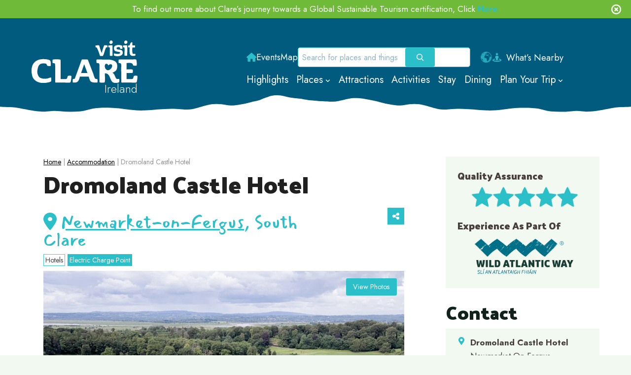

--- FILE ---
content_type: text/html; charset=UTF-8
request_url: https://visitclare.ie/accommodation/dromoland-castle-hotel/
body_size: 63306
content:
<!doctype html>
<html lang="en-GB" class="no-js" itemtype="https://schema.org/Blog" itemscope>
<head>
	<meta charset="UTF-8">
	<meta name="viewport" content="width=device-width, initial-scale=1, minimum-scale=1">
	<meta name='robots' content='index, follow, max-image-preview:large, max-snippet:-1, max-video-preview:-1' />

	<!-- This site is optimized with the Yoast SEO plugin v26.6 - https://yoast.com/wordpress/plugins/seo/ -->
	<title>Dromoland Castle Hotel | Visit Clare</title>
	<meta name="description" content="The remarkable Dromoland Castle has been welcoming guests since the 16th century. It is the ancestral home of the O’Briens, whose lineage dates back 1000 years." />
	<link rel="canonical" href="https://visitclare.ie/accommodation/dromoland-castle-hotel/" />
	<meta property="og:locale" content="en_GB" />
	<meta property="og:type" content="article" />
	<meta property="og:title" content="Dromoland Castle Hotel | Visit Clare" />
	<meta property="og:description" content="The remarkable Dromoland Castle has been welcoming guests since the 16th century. It is the ancestral home of the O’Briens, whose lineage dates back 1000 years." />
	<meta property="og:url" content="https://visitclare.ie/accommodation/dromoland-castle-hotel/" />
	<meta property="og:site_name" content="Ireland" />
	<meta property="article:modified_time" content="2023-06-03T08:08:55+00:00" />
	<meta property="og:image" content="https://visitclare.ie/wp-content/uploads/2023/01/Side-Featured-Image-96.png" />
	<meta property="og:image:width" content="1100" />
	<meta property="og:image:height" content="830" />
	<meta property="og:image:type" content="image/png" />
	<meta name="twitter:card" content="summary_large_image" />
	<meta name="twitter:label1" content="Estimated reading time" />
	<meta name="twitter:data1" content="2 minutes" />
	<script type="application/ld+json" class="yoast-schema-graph">{"@context":"https://schema.org","@graph":[{"@type":"WebPage","@id":"https://visitclare.ie/accommodation/dromoland-castle-hotel/","url":"https://visitclare.ie/accommodation/dromoland-castle-hotel/","name":"Dromoland Castle Hotel | Visit Clare","isPartOf":{"@id":"https://visitclare.ie/#website"},"primaryImageOfPage":{"@id":"https://visitclare.ie/accommodation/dromoland-castle-hotel/#primaryimage"},"image":{"@id":"https://visitclare.ie/accommodation/dromoland-castle-hotel/#primaryimage"},"thumbnailUrl":"https://visitclare.ie/wp-content/uploads/2023/01/Side-Featured-Image-96.png","datePublished":"2022-04-04T07:08:22+00:00","dateModified":"2023-06-03T08:08:55+00:00","description":"The remarkable Dromoland Castle has been welcoming guests since the 16th century. It is the ancestral home of the O’Briens, whose lineage dates back 1000 years.","breadcrumb":{"@id":"https://visitclare.ie/accommodation/dromoland-castle-hotel/#breadcrumb"},"inLanguage":"en-GB","potentialAction":[{"@type":"ReadAction","target":["https://visitclare.ie/accommodation/dromoland-castle-hotel/"]}]},{"@type":"ImageObject","inLanguage":"en-GB","@id":"https://visitclare.ie/accommodation/dromoland-castle-hotel/#primaryimage","url":"https://visitclare.ie/wp-content/uploads/2023/01/Side-Featured-Image-96.png","contentUrl":"https://visitclare.ie/wp-content/uploads/2023/01/Side-Featured-Image-96.png","width":1100,"height":830,"caption":"Dromoland Castle Hotel"},{"@type":"BreadcrumbList","@id":"https://visitclare.ie/accommodation/dromoland-castle-hotel/#breadcrumb","itemListElement":[{"@type":"ListItem","position":1,"name":"Home","item":"https://visitclare.ie/"},{"@type":"ListItem","position":2,"name":"Accommodation","item":"https://visitclare.ie/accommodation/"},{"@type":"ListItem","position":3,"name":"Dromoland Castle Hotel"}]},{"@type":"WebSite","@id":"https://visitclare.ie/#website","url":"https://visitclare.ie/","name":"Ireland","description":"Official VisitClare.ie Website From Clare County Council","publisher":{"@id":"https://visitclare.ie/#organization"},"potentialAction":[{"@type":"SearchAction","target":{"@type":"EntryPoint","urlTemplate":"https://visitclare.ie/?s={search_term_string}"},"query-input":{"@type":"PropertyValueSpecification","valueRequired":true,"valueName":"search_term_string"}}],"inLanguage":"en-GB"},{"@type":"Organization","@id":"https://visitclare.ie/#organization","name":"VisitClare","url":"https://visitclare.ie/","logo":{"@type":"ImageObject","inLanguage":"en-GB","@id":"https://visitclare.ie/#/schema/logo/image/","url":"https://visitclare.ie/wp-content/uploads/2022/03/Visit-Clare-Heart.jpg","contentUrl":"https://visitclare.ie/wp-content/uploads/2022/03/Visit-Clare-Heart.jpg","width":1446,"height":578,"caption":"VisitClare"},"image":{"@id":"https://visitclare.ie/#/schema/logo/image/"}}]}</script>
	<!-- / Yoast SEO plugin. -->


<link rel='dns-prefetch' href='//static.addtoany.com' />
<link rel='dns-prefetch' href='//use.fontawesome.com' />
<link rel="alternate" type="application/rss+xml" title="Ireland &raquo; Feed" href="https://visitclare.ie/feed/" />
<link rel="alternate" type="application/rss+xml" title="Ireland &raquo; Comments Feed" href="https://visitclare.ie/comments/feed/" />
			<script>document.documentElement.classList.remove( 'no-js' );</script>
			<link rel="alternate" title="oEmbed (JSON)" type="application/json+oembed" href="https://visitclare.ie/wp-json/oembed/1.0/embed?url=https%3A%2F%2Fvisitclare.ie%2Faccommodation%2Fdromoland-castle-hotel%2F" />
<link rel="alternate" title="oEmbed (XML)" type="text/xml+oembed" href="https://visitclare.ie/wp-json/oembed/1.0/embed?url=https%3A%2F%2Fvisitclare.ie%2Faccommodation%2Fdromoland-castle-hotel%2F&#038;format=xml" />
<style id='wp-img-auto-sizes-contain-inline-css'>
img:is([sizes=auto i],[sizes^="auto," i]){contain-intrinsic-size:3000px 1500px}
/*# sourceURL=wp-img-auto-sizes-contain-inline-css */
</style>

<link rel='stylesheet' id='kadence-blocks-rowlayout-css' href='https://visitclare.ie/wp-content/plugins/kadence-blocks/dist/style-blocks-rowlayout.css?ver=3.4.8' media='all' />
<link rel='stylesheet' id='kadence-blocks-column-css' href='https://visitclare.ie/wp-content/plugins/kadence-blocks/dist/style-blocks-column.css?ver=3.4.8' media='all' />
<style id='kadence-blocks-advancedheading-inline-css'>
.wp-block-kadence-advancedheading mark{background:transparent;border-style:solid;border-width:0}.wp-block-kadence-advancedheading mark.kt-highlight{color:#f76a0c;}.kb-adv-heading-icon{display: inline-flex;justify-content: center;align-items: center;} .is-layout-constrained > .kb-advanced-heading-link {display: block;}.single-content .kadence-advanced-heading-wrapper h1, .single-content .kadence-advanced-heading-wrapper h2, .single-content .kadence-advanced-heading-wrapper h3, .single-content .kadence-advanced-heading-wrapper h4, .single-content .kadence-advanced-heading-wrapper h5, .single-content .kadence-advanced-heading-wrapper h6 {margin: 1.5em 0 .5em;}.single-content .kadence-advanced-heading-wrapper+* { margin-top:0;}
/*# sourceURL=kadence-blocks-advancedheading-inline-css */
</style>
<link rel='stylesheet' id='kadence-blocks-advancedbtn-css' href='https://visitclare.ie/wp-content/plugins/kadence-blocks/dist/style-blocks-advancedbtn.css?ver=3.4.8' media='all' />
<link rel='stylesheet' id='kadence-blocks-image-css' href='https://visitclare.ie/wp-content/plugins/kadence-blocks/dist/style-blocks-image.css?ver=3.4.8' media='all' />
<style id='wp-emoji-styles-inline-css'>

	img.wp-smiley, img.emoji {
		display: inline !important;
		border: none !important;
		box-shadow: none !important;
		height: 1em !important;
		width: 1em !important;
		margin: 0 0.07em !important;
		vertical-align: -0.1em !important;
		background: none !important;
		padding: 0 !important;
	}
/*# sourceURL=wp-emoji-styles-inline-css */
</style>
<link rel='stylesheet' id='wp-block-library-css' href='https://visitclare.ie/wp-includes/css/dist/block-library/style.min.css?ver=2439ca50ded3e1955250f98b1f7bc1a2' media='all' />
<style id='wp-block-image-inline-css'>
.wp-block-image>a,.wp-block-image>figure>a{display:inline-block}.wp-block-image img{box-sizing:border-box;height:auto;max-width:100%;vertical-align:bottom}@media not (prefers-reduced-motion){.wp-block-image img.hide{visibility:hidden}.wp-block-image img.show{animation:show-content-image .4s}}.wp-block-image[style*=border-radius] img,.wp-block-image[style*=border-radius]>a{border-radius:inherit}.wp-block-image.has-custom-border img{box-sizing:border-box}.wp-block-image.aligncenter{text-align:center}.wp-block-image.alignfull>a,.wp-block-image.alignwide>a{width:100%}.wp-block-image.alignfull img,.wp-block-image.alignwide img{height:auto;width:100%}.wp-block-image .aligncenter,.wp-block-image .alignleft,.wp-block-image .alignright,.wp-block-image.aligncenter,.wp-block-image.alignleft,.wp-block-image.alignright{display:table}.wp-block-image .aligncenter>figcaption,.wp-block-image .alignleft>figcaption,.wp-block-image .alignright>figcaption,.wp-block-image.aligncenter>figcaption,.wp-block-image.alignleft>figcaption,.wp-block-image.alignright>figcaption{caption-side:bottom;display:table-caption}.wp-block-image .alignleft{float:left;margin:.5em 1em .5em 0}.wp-block-image .alignright{float:right;margin:.5em 0 .5em 1em}.wp-block-image .aligncenter{margin-left:auto;margin-right:auto}.wp-block-image :where(figcaption){margin-bottom:1em;margin-top:.5em}.wp-block-image.is-style-circle-mask img{border-radius:9999px}@supports ((-webkit-mask-image:none) or (mask-image:none)) or (-webkit-mask-image:none){.wp-block-image.is-style-circle-mask img{border-radius:0;-webkit-mask-image:url('data:image/svg+xml;utf8,<svg viewBox="0 0 100 100" xmlns="http://www.w3.org/2000/svg"><circle cx="50" cy="50" r="50"/></svg>');mask-image:url('data:image/svg+xml;utf8,<svg viewBox="0 0 100 100" xmlns="http://www.w3.org/2000/svg"><circle cx="50" cy="50" r="50"/></svg>');mask-mode:alpha;-webkit-mask-position:center;mask-position:center;-webkit-mask-repeat:no-repeat;mask-repeat:no-repeat;-webkit-mask-size:contain;mask-size:contain}}:root :where(.wp-block-image.is-style-rounded img,.wp-block-image .is-style-rounded img){border-radius:9999px}.wp-block-image figure{margin:0}.wp-lightbox-container{display:flex;flex-direction:column;position:relative}.wp-lightbox-container img{cursor:zoom-in}.wp-lightbox-container img:hover+button{opacity:1}.wp-lightbox-container button{align-items:center;backdrop-filter:blur(16px) saturate(180%);background-color:#5a5a5a40;border:none;border-radius:4px;cursor:zoom-in;display:flex;height:20px;justify-content:center;opacity:0;padding:0;position:absolute;right:16px;text-align:center;top:16px;width:20px;z-index:100}@media not (prefers-reduced-motion){.wp-lightbox-container button{transition:opacity .2s ease}}.wp-lightbox-container button:focus-visible{outline:3px auto #5a5a5a40;outline:3px auto -webkit-focus-ring-color;outline-offset:3px}.wp-lightbox-container button:hover{cursor:pointer;opacity:1}.wp-lightbox-container button:focus{opacity:1}.wp-lightbox-container button:focus,.wp-lightbox-container button:hover,.wp-lightbox-container button:not(:hover):not(:active):not(.has-background){background-color:#5a5a5a40;border:none}.wp-lightbox-overlay{box-sizing:border-box;cursor:zoom-out;height:100vh;left:0;overflow:hidden;position:fixed;top:0;visibility:hidden;width:100%;z-index:100000}.wp-lightbox-overlay .close-button{align-items:center;cursor:pointer;display:flex;justify-content:center;min-height:40px;min-width:40px;padding:0;position:absolute;right:calc(env(safe-area-inset-right) + 16px);top:calc(env(safe-area-inset-top) + 16px);z-index:5000000}.wp-lightbox-overlay .close-button:focus,.wp-lightbox-overlay .close-button:hover,.wp-lightbox-overlay .close-button:not(:hover):not(:active):not(.has-background){background:none;border:none}.wp-lightbox-overlay .lightbox-image-container{height:var(--wp--lightbox-container-height);left:50%;overflow:hidden;position:absolute;top:50%;transform:translate(-50%,-50%);transform-origin:top left;width:var(--wp--lightbox-container-width);z-index:9999999999}.wp-lightbox-overlay .wp-block-image{align-items:center;box-sizing:border-box;display:flex;height:100%;justify-content:center;margin:0;position:relative;transform-origin:0 0;width:100%;z-index:3000000}.wp-lightbox-overlay .wp-block-image img{height:var(--wp--lightbox-image-height);min-height:var(--wp--lightbox-image-height);min-width:var(--wp--lightbox-image-width);width:var(--wp--lightbox-image-width)}.wp-lightbox-overlay .wp-block-image figcaption{display:none}.wp-lightbox-overlay button{background:none;border:none}.wp-lightbox-overlay .scrim{background-color:#fff;height:100%;opacity:.9;position:absolute;width:100%;z-index:2000000}.wp-lightbox-overlay.active{visibility:visible}@media not (prefers-reduced-motion){.wp-lightbox-overlay.active{animation:turn-on-visibility .25s both}.wp-lightbox-overlay.active img{animation:turn-on-visibility .35s both}.wp-lightbox-overlay.show-closing-animation:not(.active){animation:turn-off-visibility .35s both}.wp-lightbox-overlay.show-closing-animation:not(.active) img{animation:turn-off-visibility .25s both}.wp-lightbox-overlay.zoom.active{animation:none;opacity:1;visibility:visible}.wp-lightbox-overlay.zoom.active .lightbox-image-container{animation:lightbox-zoom-in .4s}.wp-lightbox-overlay.zoom.active .lightbox-image-container img{animation:none}.wp-lightbox-overlay.zoom.active .scrim{animation:turn-on-visibility .4s forwards}.wp-lightbox-overlay.zoom.show-closing-animation:not(.active){animation:none}.wp-lightbox-overlay.zoom.show-closing-animation:not(.active) .lightbox-image-container{animation:lightbox-zoom-out .4s}.wp-lightbox-overlay.zoom.show-closing-animation:not(.active) .lightbox-image-container img{animation:none}.wp-lightbox-overlay.zoom.show-closing-animation:not(.active) .scrim{animation:turn-off-visibility .4s forwards}}@keyframes show-content-image{0%{visibility:hidden}99%{visibility:hidden}to{visibility:visible}}@keyframes turn-on-visibility{0%{opacity:0}to{opacity:1}}@keyframes turn-off-visibility{0%{opacity:1;visibility:visible}99%{opacity:0;visibility:visible}to{opacity:0;visibility:hidden}}@keyframes lightbox-zoom-in{0%{transform:translate(calc((-100vw + var(--wp--lightbox-scrollbar-width))/2 + var(--wp--lightbox-initial-left-position)),calc(-50vh + var(--wp--lightbox-initial-top-position))) scale(var(--wp--lightbox-scale))}to{transform:translate(-50%,-50%) scale(1)}}@keyframes lightbox-zoom-out{0%{transform:translate(-50%,-50%) scale(1);visibility:visible}99%{visibility:visible}to{transform:translate(calc((-100vw + var(--wp--lightbox-scrollbar-width))/2 + var(--wp--lightbox-initial-left-position)),calc(-50vh + var(--wp--lightbox-initial-top-position))) scale(var(--wp--lightbox-scale));visibility:hidden}}
/*# sourceURL=https://visitclare.ie/wp-includes/blocks/image/style.min.css */
</style>
<style id='wp-block-navigation-inline-css'>
.wp-block-navigation{position:relative}.wp-block-navigation ul{margin-bottom:0;margin-left:0;margin-top:0;padding-left:0}.wp-block-navigation ul,.wp-block-navigation ul li{list-style:none;padding:0}.wp-block-navigation .wp-block-navigation-item{align-items:center;background-color:inherit;display:flex;position:relative}.wp-block-navigation .wp-block-navigation-item .wp-block-navigation__submenu-container:empty{display:none}.wp-block-navigation .wp-block-navigation-item__content{display:block;z-index:1}.wp-block-navigation .wp-block-navigation-item__content.wp-block-navigation-item__content{color:inherit}.wp-block-navigation.has-text-decoration-underline .wp-block-navigation-item__content,.wp-block-navigation.has-text-decoration-underline .wp-block-navigation-item__content:active,.wp-block-navigation.has-text-decoration-underline .wp-block-navigation-item__content:focus{text-decoration:underline}.wp-block-navigation.has-text-decoration-line-through .wp-block-navigation-item__content,.wp-block-navigation.has-text-decoration-line-through .wp-block-navigation-item__content:active,.wp-block-navigation.has-text-decoration-line-through .wp-block-navigation-item__content:focus{text-decoration:line-through}.wp-block-navigation :where(a),.wp-block-navigation :where(a:active),.wp-block-navigation :where(a:focus){text-decoration:none}.wp-block-navigation .wp-block-navigation__submenu-icon{align-self:center;background-color:inherit;border:none;color:currentColor;display:inline-block;font-size:inherit;height:.6em;line-height:0;margin-left:.25em;padding:0;width:.6em}.wp-block-navigation .wp-block-navigation__submenu-icon svg{display:inline-block;stroke:currentColor;height:inherit;margin-top:.075em;width:inherit}.wp-block-navigation{--navigation-layout-justification-setting:flex-start;--navigation-layout-direction:row;--navigation-layout-wrap:wrap;--navigation-layout-justify:flex-start;--navigation-layout-align:center}.wp-block-navigation.is-vertical{--navigation-layout-direction:column;--navigation-layout-justify:initial;--navigation-layout-align:flex-start}.wp-block-navigation.no-wrap{--navigation-layout-wrap:nowrap}.wp-block-navigation.items-justified-center{--navigation-layout-justification-setting:center;--navigation-layout-justify:center}.wp-block-navigation.items-justified-center.is-vertical{--navigation-layout-align:center}.wp-block-navigation.items-justified-right{--navigation-layout-justification-setting:flex-end;--navigation-layout-justify:flex-end}.wp-block-navigation.items-justified-right.is-vertical{--navigation-layout-align:flex-end}.wp-block-navigation.items-justified-space-between{--navigation-layout-justification-setting:space-between;--navigation-layout-justify:space-between}.wp-block-navigation .has-child .wp-block-navigation__submenu-container{align-items:normal;background-color:inherit;color:inherit;display:flex;flex-direction:column;opacity:0;position:absolute;z-index:2}@media not (prefers-reduced-motion){.wp-block-navigation .has-child .wp-block-navigation__submenu-container{transition:opacity .1s linear}}.wp-block-navigation .has-child .wp-block-navigation__submenu-container{height:0;overflow:hidden;visibility:hidden;width:0}.wp-block-navigation .has-child .wp-block-navigation__submenu-container>.wp-block-navigation-item>.wp-block-navigation-item__content{display:flex;flex-grow:1;padding:.5em 1em}.wp-block-navigation .has-child .wp-block-navigation__submenu-container>.wp-block-navigation-item>.wp-block-navigation-item__content .wp-block-navigation__submenu-icon{margin-left:auto;margin-right:0}.wp-block-navigation .has-child .wp-block-navigation__submenu-container .wp-block-navigation-item__content{margin:0}.wp-block-navigation .has-child .wp-block-navigation__submenu-container{left:-1px;top:100%}@media (min-width:782px){.wp-block-navigation .has-child .wp-block-navigation__submenu-container .wp-block-navigation__submenu-container{left:100%;top:-1px}.wp-block-navigation .has-child .wp-block-navigation__submenu-container .wp-block-navigation__submenu-container:before{background:#0000;content:"";display:block;height:100%;position:absolute;right:100%;width:.5em}.wp-block-navigation .has-child .wp-block-navigation__submenu-container .wp-block-navigation__submenu-icon{margin-right:.25em}.wp-block-navigation .has-child .wp-block-navigation__submenu-container .wp-block-navigation__submenu-icon svg{transform:rotate(-90deg)}}.wp-block-navigation .has-child .wp-block-navigation-submenu__toggle[aria-expanded=true]~.wp-block-navigation__submenu-container,.wp-block-navigation .has-child:not(.open-on-click):hover>.wp-block-navigation__submenu-container,.wp-block-navigation .has-child:not(.open-on-click):not(.open-on-hover-click):focus-within>.wp-block-navigation__submenu-container{height:auto;min-width:200px;opacity:1;overflow:visible;visibility:visible;width:auto}.wp-block-navigation.has-background .has-child .wp-block-navigation__submenu-container{left:0;top:100%}@media (min-width:782px){.wp-block-navigation.has-background .has-child .wp-block-navigation__submenu-container .wp-block-navigation__submenu-container{left:100%;top:0}}.wp-block-navigation-submenu{display:flex;position:relative}.wp-block-navigation-submenu .wp-block-navigation__submenu-icon svg{stroke:currentColor}button.wp-block-navigation-item__content{background-color:initial;border:none;color:currentColor;font-family:inherit;font-size:inherit;font-style:inherit;font-weight:inherit;letter-spacing:inherit;line-height:inherit;text-align:left;text-transform:inherit}.wp-block-navigation-submenu__toggle{cursor:pointer}.wp-block-navigation-submenu__toggle[aria-expanded=true]+.wp-block-navigation__submenu-icon>svg,.wp-block-navigation-submenu__toggle[aria-expanded=true]>svg{transform:rotate(180deg)}.wp-block-navigation-item.open-on-click .wp-block-navigation-submenu__toggle{padding-left:0;padding-right:.85em}.wp-block-navigation-item.open-on-click .wp-block-navigation-submenu__toggle+.wp-block-navigation__submenu-icon{margin-left:-.6em;pointer-events:none}.wp-block-navigation-item.open-on-click button.wp-block-navigation-item__content:not(.wp-block-navigation-submenu__toggle){padding:0}.wp-block-navigation .wp-block-page-list,.wp-block-navigation__container,.wp-block-navigation__responsive-close,.wp-block-navigation__responsive-container,.wp-block-navigation__responsive-container-content,.wp-block-navigation__responsive-dialog{gap:inherit}:where(.wp-block-navigation.has-background .wp-block-navigation-item a:not(.wp-element-button)),:where(.wp-block-navigation.has-background .wp-block-navigation-submenu a:not(.wp-element-button)){padding:.5em 1em}:where(.wp-block-navigation .wp-block-navigation__submenu-container .wp-block-navigation-item a:not(.wp-element-button)),:where(.wp-block-navigation .wp-block-navigation__submenu-container .wp-block-navigation-submenu a:not(.wp-element-button)),:where(.wp-block-navigation .wp-block-navigation__submenu-container .wp-block-navigation-submenu button.wp-block-navigation-item__content),:where(.wp-block-navigation .wp-block-navigation__submenu-container .wp-block-pages-list__item button.wp-block-navigation-item__content){padding:.5em 1em}.wp-block-navigation.items-justified-right .wp-block-navigation__container .has-child .wp-block-navigation__submenu-container,.wp-block-navigation.items-justified-right .wp-block-page-list>.has-child .wp-block-navigation__submenu-container,.wp-block-navigation.items-justified-space-between .wp-block-page-list>.has-child:last-child .wp-block-navigation__submenu-container,.wp-block-navigation.items-justified-space-between>.wp-block-navigation__container>.has-child:last-child .wp-block-navigation__submenu-container{left:auto;right:0}.wp-block-navigation.items-justified-right .wp-block-navigation__container .has-child .wp-block-navigation__submenu-container .wp-block-navigation__submenu-container,.wp-block-navigation.items-justified-right .wp-block-page-list>.has-child .wp-block-navigation__submenu-container .wp-block-navigation__submenu-container,.wp-block-navigation.items-justified-space-between .wp-block-page-list>.has-child:last-child .wp-block-navigation__submenu-container .wp-block-navigation__submenu-container,.wp-block-navigation.items-justified-space-between>.wp-block-navigation__container>.has-child:last-child .wp-block-navigation__submenu-container .wp-block-navigation__submenu-container{left:-1px;right:-1px}@media (min-width:782px){.wp-block-navigation.items-justified-right .wp-block-navigation__container .has-child .wp-block-navigation__submenu-container .wp-block-navigation__submenu-container,.wp-block-navigation.items-justified-right .wp-block-page-list>.has-child .wp-block-navigation__submenu-container .wp-block-navigation__submenu-container,.wp-block-navigation.items-justified-space-between .wp-block-page-list>.has-child:last-child .wp-block-navigation__submenu-container .wp-block-navigation__submenu-container,.wp-block-navigation.items-justified-space-between>.wp-block-navigation__container>.has-child:last-child .wp-block-navigation__submenu-container .wp-block-navigation__submenu-container{left:auto;right:100%}}.wp-block-navigation:not(.has-background) .wp-block-navigation__submenu-container{background-color:#fff;border:1px solid #00000026}.wp-block-navigation.has-background .wp-block-navigation__submenu-container{background-color:inherit}.wp-block-navigation:not(.has-text-color) .wp-block-navigation__submenu-container{color:#000}.wp-block-navigation__container{align-items:var(--navigation-layout-align,initial);display:flex;flex-direction:var(--navigation-layout-direction,initial);flex-wrap:var(--navigation-layout-wrap,wrap);justify-content:var(--navigation-layout-justify,initial);list-style:none;margin:0;padding-left:0}.wp-block-navigation__container .is-responsive{display:none}.wp-block-navigation__container:only-child,.wp-block-page-list:only-child{flex-grow:1}@keyframes overlay-menu__fade-in-animation{0%{opacity:0;transform:translateY(.5em)}to{opacity:1;transform:translateY(0)}}.wp-block-navigation__responsive-container{bottom:0;display:none;left:0;position:fixed;right:0;top:0}.wp-block-navigation__responsive-container :where(.wp-block-navigation-item a){color:inherit}.wp-block-navigation__responsive-container .wp-block-navigation__responsive-container-content{align-items:var(--navigation-layout-align,initial);display:flex;flex-direction:var(--navigation-layout-direction,initial);flex-wrap:var(--navigation-layout-wrap,wrap);justify-content:var(--navigation-layout-justify,initial)}.wp-block-navigation__responsive-container:not(.is-menu-open.is-menu-open){background-color:inherit!important;color:inherit!important}.wp-block-navigation__responsive-container.is-menu-open{background-color:inherit;display:flex;flex-direction:column}@media not (prefers-reduced-motion){.wp-block-navigation__responsive-container.is-menu-open{animation:overlay-menu__fade-in-animation .1s ease-out;animation-fill-mode:forwards}}.wp-block-navigation__responsive-container.is-menu-open{overflow:auto;padding:clamp(1rem,var(--wp--style--root--padding-top),20rem) clamp(1rem,var(--wp--style--root--padding-right),20rem) clamp(1rem,var(--wp--style--root--padding-bottom),20rem) clamp(1rem,var(--wp--style--root--padding-left),20rem);z-index:100000}.wp-block-navigation__responsive-container.is-menu-open .wp-block-navigation__responsive-container-content{align-items:var(--navigation-layout-justification-setting,inherit);display:flex;flex-direction:column;flex-wrap:nowrap;overflow:visible;padding-top:calc(2rem + 24px)}.wp-block-navigation__responsive-container.is-menu-open .wp-block-navigation__responsive-container-content,.wp-block-navigation__responsive-container.is-menu-open .wp-block-navigation__responsive-container-content .wp-block-navigation__container,.wp-block-navigation__responsive-container.is-menu-open .wp-block-navigation__responsive-container-content .wp-block-page-list{justify-content:flex-start}.wp-block-navigation__responsive-container.is-menu-open .wp-block-navigation__responsive-container-content .wp-block-navigation__submenu-icon{display:none}.wp-block-navigation__responsive-container.is-menu-open .wp-block-navigation__responsive-container-content .has-child .wp-block-navigation__submenu-container{border:none;height:auto;min-width:200px;opacity:1;overflow:initial;padding-left:2rem;padding-right:2rem;position:static;visibility:visible;width:auto}.wp-block-navigation__responsive-container.is-menu-open .wp-block-navigation__responsive-container-content .wp-block-navigation__container,.wp-block-navigation__responsive-container.is-menu-open .wp-block-navigation__responsive-container-content .wp-block-navigation__submenu-container{gap:inherit}.wp-block-navigation__responsive-container.is-menu-open .wp-block-navigation__responsive-container-content .wp-block-navigation__submenu-container{padding-top:var(--wp--style--block-gap,2em)}.wp-block-navigation__responsive-container.is-menu-open .wp-block-navigation__responsive-container-content .wp-block-navigation-item__content{padding:0}.wp-block-navigation__responsive-container.is-menu-open .wp-block-navigation__responsive-container-content .wp-block-navigation-item,.wp-block-navigation__responsive-container.is-menu-open .wp-block-navigation__responsive-container-content .wp-block-navigation__container,.wp-block-navigation__responsive-container.is-menu-open .wp-block-navigation__responsive-container-content .wp-block-page-list{align-items:var(--navigation-layout-justification-setting,initial);display:flex;flex-direction:column}.wp-block-navigation__responsive-container.is-menu-open .wp-block-navigation-item,.wp-block-navigation__responsive-container.is-menu-open .wp-block-navigation-item .wp-block-navigation__submenu-container,.wp-block-navigation__responsive-container.is-menu-open .wp-block-navigation__container,.wp-block-navigation__responsive-container.is-menu-open .wp-block-page-list{background:#0000!important;color:inherit!important}.wp-block-navigation__responsive-container.is-menu-open .wp-block-navigation__submenu-container.wp-block-navigation__submenu-container.wp-block-navigation__submenu-container.wp-block-navigation__submenu-container{left:auto;right:auto}@media (min-width:600px){.wp-block-navigation__responsive-container:not(.hidden-by-default):not(.is-menu-open){background-color:inherit;display:block;position:relative;width:100%;z-index:auto}.wp-block-navigation__responsive-container:not(.hidden-by-default):not(.is-menu-open) .wp-block-navigation__responsive-container-close{display:none}.wp-block-navigation__responsive-container.is-menu-open .wp-block-navigation__submenu-container.wp-block-navigation__submenu-container.wp-block-navigation__submenu-container.wp-block-navigation__submenu-container{left:0}}.wp-block-navigation:not(.has-background) .wp-block-navigation__responsive-container.is-menu-open{background-color:#fff}.wp-block-navigation:not(.has-text-color) .wp-block-navigation__responsive-container.is-menu-open{color:#000}.wp-block-navigation__toggle_button_label{font-size:1rem;font-weight:700}.wp-block-navigation__responsive-container-close,.wp-block-navigation__responsive-container-open{background:#0000;border:none;color:currentColor;cursor:pointer;margin:0;padding:0;text-transform:inherit;vertical-align:middle}.wp-block-navigation__responsive-container-close svg,.wp-block-navigation__responsive-container-open svg{fill:currentColor;display:block;height:24px;pointer-events:none;width:24px}.wp-block-navigation__responsive-container-open{display:flex}.wp-block-navigation__responsive-container-open.wp-block-navigation__responsive-container-open.wp-block-navigation__responsive-container-open{font-family:inherit;font-size:inherit;font-weight:inherit}@media (min-width:600px){.wp-block-navigation__responsive-container-open:not(.always-shown){display:none}}.wp-block-navigation__responsive-container-close{position:absolute;right:0;top:0;z-index:2}.wp-block-navigation__responsive-container-close.wp-block-navigation__responsive-container-close.wp-block-navigation__responsive-container-close{font-family:inherit;font-size:inherit;font-weight:inherit}.wp-block-navigation__responsive-close{width:100%}.has-modal-open .wp-block-navigation__responsive-close{margin-left:auto;margin-right:auto;max-width:var(--wp--style--global--wide-size,100%)}.wp-block-navigation__responsive-close:focus{outline:none}.is-menu-open .wp-block-navigation__responsive-close,.is-menu-open .wp-block-navigation__responsive-container-content,.is-menu-open .wp-block-navigation__responsive-dialog{box-sizing:border-box}.wp-block-navigation__responsive-dialog{position:relative}.has-modal-open .admin-bar .is-menu-open .wp-block-navigation__responsive-dialog{margin-top:46px}@media (min-width:782px){.has-modal-open .admin-bar .is-menu-open .wp-block-navigation__responsive-dialog{margin-top:32px}}html.has-modal-open{overflow:hidden}
/*# sourceURL=https://visitclare.ie/wp-includes/blocks/navigation/style.min.css */
</style>
<style id='wp-block-navigation-link-inline-css'>
.wp-block-navigation .wp-block-navigation-item__label{overflow-wrap:break-word}.wp-block-navigation .wp-block-navigation-item__description{display:none}.link-ui-tools{outline:1px solid #f0f0f0;padding:8px}.link-ui-block-inserter{padding-top:8px}.link-ui-block-inserter__back{margin-left:8px;text-transform:uppercase}
/*# sourceURL=https://visitclare.ie/wp-includes/blocks/navigation-link/style.min.css */
</style>
<style id='wp-block-post-content-inline-css'>
.wp-block-post-content{display:flow-root}
/*# sourceURL=https://visitclare.ie/wp-includes/blocks/post-content/style.min.css */
</style>
<style id='wp-block-search-inline-css'>
.wp-block-search__button{margin-left:10px;word-break:normal}.wp-block-search__button.has-icon{line-height:0}.wp-block-search__button svg{height:1.25em;min-height:24px;min-width:24px;width:1.25em;fill:currentColor;vertical-align:text-bottom}:where(.wp-block-search__button){border:1px solid #ccc;padding:6px 10px}.wp-block-search__inside-wrapper{display:flex;flex:auto;flex-wrap:nowrap;max-width:100%}.wp-block-search__label{width:100%}.wp-block-search.wp-block-search__button-only .wp-block-search__button{box-sizing:border-box;display:flex;flex-shrink:0;justify-content:center;margin-left:0;max-width:100%}.wp-block-search.wp-block-search__button-only .wp-block-search__inside-wrapper{min-width:0!important;transition-property:width}.wp-block-search.wp-block-search__button-only .wp-block-search__input{flex-basis:100%;transition-duration:.3s}.wp-block-search.wp-block-search__button-only.wp-block-search__searchfield-hidden,.wp-block-search.wp-block-search__button-only.wp-block-search__searchfield-hidden .wp-block-search__inside-wrapper{overflow:hidden}.wp-block-search.wp-block-search__button-only.wp-block-search__searchfield-hidden .wp-block-search__input{border-left-width:0!important;border-right-width:0!important;flex-basis:0;flex-grow:0;margin:0;min-width:0!important;padding-left:0!important;padding-right:0!important;width:0!important}:where(.wp-block-search__input){appearance:none;border:1px solid #949494;flex-grow:1;font-family:inherit;font-size:inherit;font-style:inherit;font-weight:inherit;letter-spacing:inherit;line-height:inherit;margin-left:0;margin-right:0;min-width:3rem;padding:8px;text-decoration:unset!important;text-transform:inherit}:where(.wp-block-search__button-inside .wp-block-search__inside-wrapper){background-color:#fff;border:1px solid #949494;box-sizing:border-box;padding:4px}:where(.wp-block-search__button-inside .wp-block-search__inside-wrapper) .wp-block-search__input{border:none;border-radius:0;padding:0 4px}:where(.wp-block-search__button-inside .wp-block-search__inside-wrapper) .wp-block-search__input:focus{outline:none}:where(.wp-block-search__button-inside .wp-block-search__inside-wrapper) :where(.wp-block-search__button){padding:4px 8px}.wp-block-search.aligncenter .wp-block-search__inside-wrapper{margin:auto}.wp-block[data-align=right] .wp-block-search.wp-block-search__button-only .wp-block-search__inside-wrapper{float:right}
/*# sourceURL=https://visitclare.ie/wp-includes/blocks/search/style.min.css */
</style>
<style id='wp-block-group-inline-css'>
.wp-block-group{box-sizing:border-box}:where(.wp-block-group.wp-block-group-is-layout-constrained){position:relative}
/*# sourceURL=https://visitclare.ie/wp-includes/blocks/group/style.min.css */
</style>
<style id='wp-block-paragraph-inline-css'>
.is-small-text{font-size:.875em}.is-regular-text{font-size:1em}.is-large-text{font-size:2.25em}.is-larger-text{font-size:3em}.has-drop-cap:not(:focus):first-letter{float:left;font-size:8.4em;font-style:normal;font-weight:100;line-height:.68;margin:.05em .1em 0 0;text-transform:uppercase}body.rtl .has-drop-cap:not(:focus):first-letter{float:none;margin-left:.1em}p.has-drop-cap.has-background{overflow:hidden}:root :where(p.has-background){padding:1.25em 2.375em}:where(p.has-text-color:not(.has-link-color)) a{color:inherit}p.has-text-align-left[style*="writing-mode:vertical-lr"],p.has-text-align-right[style*="writing-mode:vertical-rl"]{rotate:180deg}
/*# sourceURL=https://visitclare.ie/wp-includes/blocks/paragraph/style.min.css */
</style>
<style id='global-styles-inline-css'>
:root{--wp--preset--aspect-ratio--square: 1;--wp--preset--aspect-ratio--4-3: 4/3;--wp--preset--aspect-ratio--3-4: 3/4;--wp--preset--aspect-ratio--3-2: 3/2;--wp--preset--aspect-ratio--2-3: 2/3;--wp--preset--aspect-ratio--16-9: 16/9;--wp--preset--aspect-ratio--9-16: 9/16;--wp--preset--color--black: #000000;--wp--preset--color--cyan-bluish-gray: #abb8c3;--wp--preset--color--white: #ffffff;--wp--preset--color--pale-pink: #f78da7;--wp--preset--color--vivid-red: #cf2e2e;--wp--preset--color--luminous-vivid-orange: #ff6900;--wp--preset--color--luminous-vivid-amber: #fcb900;--wp--preset--color--light-green-cyan: #7bdcb5;--wp--preset--color--vivid-green-cyan: #00d084;--wp--preset--color--pale-cyan-blue: #8ed1fc;--wp--preset--color--vivid-cyan-blue: #0693e3;--wp--preset--color--vivid-purple: #9b51e0;--wp--preset--color--theme-palette-1: var(--global-palette1);--wp--preset--color--theme-palette-2: var(--global-palette2);--wp--preset--color--theme-palette-3: var(--global-palette3);--wp--preset--color--theme-palette-4: var(--global-palette4);--wp--preset--color--theme-palette-5: var(--global-palette5);--wp--preset--color--theme-palette-6: var(--global-palette6);--wp--preset--color--theme-palette-7: var(--global-palette7);--wp--preset--color--theme-palette-8: var(--global-palette8);--wp--preset--color--theme-palette-9: var(--global-palette9);--wp--preset--color--theme-palette-10: var(--global-palette10);--wp--preset--color--theme-palette-11: var(--global-palette11);--wp--preset--color--theme-palette-12: var(--global-palette12);--wp--preset--color--theme-palette-13: var(--global-palette13);--wp--preset--color--theme-palette-14: var(--global-palette14);--wp--preset--color--theme-palette-15: var(--global-palette15);--wp--preset--gradient--vivid-cyan-blue-to-vivid-purple: linear-gradient(135deg,rgb(6,147,227) 0%,rgb(155,81,224) 100%);--wp--preset--gradient--light-green-cyan-to-vivid-green-cyan: linear-gradient(135deg,rgb(122,220,180) 0%,rgb(0,208,130) 100%);--wp--preset--gradient--luminous-vivid-amber-to-luminous-vivid-orange: linear-gradient(135deg,rgb(252,185,0) 0%,rgb(255,105,0) 100%);--wp--preset--gradient--luminous-vivid-orange-to-vivid-red: linear-gradient(135deg,rgb(255,105,0) 0%,rgb(207,46,46) 100%);--wp--preset--gradient--very-light-gray-to-cyan-bluish-gray: linear-gradient(135deg,rgb(238,238,238) 0%,rgb(169,184,195) 100%);--wp--preset--gradient--cool-to-warm-spectrum: linear-gradient(135deg,rgb(74,234,220) 0%,rgb(151,120,209) 20%,rgb(207,42,186) 40%,rgb(238,44,130) 60%,rgb(251,105,98) 80%,rgb(254,248,76) 100%);--wp--preset--gradient--blush-light-purple: linear-gradient(135deg,rgb(255,206,236) 0%,rgb(152,150,240) 100%);--wp--preset--gradient--blush-bordeaux: linear-gradient(135deg,rgb(254,205,165) 0%,rgb(254,45,45) 50%,rgb(107,0,62) 100%);--wp--preset--gradient--luminous-dusk: linear-gradient(135deg,rgb(255,203,112) 0%,rgb(199,81,192) 50%,rgb(65,88,208) 100%);--wp--preset--gradient--pale-ocean: linear-gradient(135deg,rgb(255,245,203) 0%,rgb(182,227,212) 50%,rgb(51,167,181) 100%);--wp--preset--gradient--electric-grass: linear-gradient(135deg,rgb(202,248,128) 0%,rgb(113,206,126) 100%);--wp--preset--gradient--midnight: linear-gradient(135deg,rgb(2,3,129) 0%,rgb(40,116,252) 100%);--wp--preset--font-size--small: var(--global-font-size-small);--wp--preset--font-size--medium: var(--global-font-size-medium);--wp--preset--font-size--large: var(--global-font-size-large);--wp--preset--font-size--x-large: 42px;--wp--preset--font-size--larger: var(--global-font-size-larger);--wp--preset--font-size--xxlarge: var(--global-font-size-xxlarge);--wp--preset--spacing--20: 0.44rem;--wp--preset--spacing--30: 0.67rem;--wp--preset--spacing--40: 1rem;--wp--preset--spacing--50: 1.5rem;--wp--preset--spacing--60: 2.25rem;--wp--preset--spacing--70: 3.38rem;--wp--preset--spacing--80: 5.06rem;--wp--preset--shadow--natural: 6px 6px 9px rgba(0, 0, 0, 0.2);--wp--preset--shadow--deep: 12px 12px 50px rgba(0, 0, 0, 0.4);--wp--preset--shadow--sharp: 6px 6px 0px rgba(0, 0, 0, 0.2);--wp--preset--shadow--outlined: 6px 6px 0px -3px rgb(255, 255, 255), 6px 6px rgb(0, 0, 0);--wp--preset--shadow--crisp: 6px 6px 0px rgb(0, 0, 0);}:where(.is-layout-flex){gap: 0.5em;}:where(.is-layout-grid){gap: 0.5em;}body .is-layout-flex{display: flex;}.is-layout-flex{flex-wrap: wrap;align-items: center;}.is-layout-flex > :is(*, div){margin: 0;}body .is-layout-grid{display: grid;}.is-layout-grid > :is(*, div){margin: 0;}:where(.wp-block-columns.is-layout-flex){gap: 2em;}:where(.wp-block-columns.is-layout-grid){gap: 2em;}:where(.wp-block-post-template.is-layout-flex){gap: 1.25em;}:where(.wp-block-post-template.is-layout-grid){gap: 1.25em;}.has-black-color{color: var(--wp--preset--color--black) !important;}.has-cyan-bluish-gray-color{color: var(--wp--preset--color--cyan-bluish-gray) !important;}.has-white-color{color: var(--wp--preset--color--white) !important;}.has-pale-pink-color{color: var(--wp--preset--color--pale-pink) !important;}.has-vivid-red-color{color: var(--wp--preset--color--vivid-red) !important;}.has-luminous-vivid-orange-color{color: var(--wp--preset--color--luminous-vivid-orange) !important;}.has-luminous-vivid-amber-color{color: var(--wp--preset--color--luminous-vivid-amber) !important;}.has-light-green-cyan-color{color: var(--wp--preset--color--light-green-cyan) !important;}.has-vivid-green-cyan-color{color: var(--wp--preset--color--vivid-green-cyan) !important;}.has-pale-cyan-blue-color{color: var(--wp--preset--color--pale-cyan-blue) !important;}.has-vivid-cyan-blue-color{color: var(--wp--preset--color--vivid-cyan-blue) !important;}.has-vivid-purple-color{color: var(--wp--preset--color--vivid-purple) !important;}.has-black-background-color{background-color: var(--wp--preset--color--black) !important;}.has-cyan-bluish-gray-background-color{background-color: var(--wp--preset--color--cyan-bluish-gray) !important;}.has-white-background-color{background-color: var(--wp--preset--color--white) !important;}.has-pale-pink-background-color{background-color: var(--wp--preset--color--pale-pink) !important;}.has-vivid-red-background-color{background-color: var(--wp--preset--color--vivid-red) !important;}.has-luminous-vivid-orange-background-color{background-color: var(--wp--preset--color--luminous-vivid-orange) !important;}.has-luminous-vivid-amber-background-color{background-color: var(--wp--preset--color--luminous-vivid-amber) !important;}.has-light-green-cyan-background-color{background-color: var(--wp--preset--color--light-green-cyan) !important;}.has-vivid-green-cyan-background-color{background-color: var(--wp--preset--color--vivid-green-cyan) !important;}.has-pale-cyan-blue-background-color{background-color: var(--wp--preset--color--pale-cyan-blue) !important;}.has-vivid-cyan-blue-background-color{background-color: var(--wp--preset--color--vivid-cyan-blue) !important;}.has-vivid-purple-background-color{background-color: var(--wp--preset--color--vivid-purple) !important;}.has-black-border-color{border-color: var(--wp--preset--color--black) !important;}.has-cyan-bluish-gray-border-color{border-color: var(--wp--preset--color--cyan-bluish-gray) !important;}.has-white-border-color{border-color: var(--wp--preset--color--white) !important;}.has-pale-pink-border-color{border-color: var(--wp--preset--color--pale-pink) !important;}.has-vivid-red-border-color{border-color: var(--wp--preset--color--vivid-red) !important;}.has-luminous-vivid-orange-border-color{border-color: var(--wp--preset--color--luminous-vivid-orange) !important;}.has-luminous-vivid-amber-border-color{border-color: var(--wp--preset--color--luminous-vivid-amber) !important;}.has-light-green-cyan-border-color{border-color: var(--wp--preset--color--light-green-cyan) !important;}.has-vivid-green-cyan-border-color{border-color: var(--wp--preset--color--vivid-green-cyan) !important;}.has-pale-cyan-blue-border-color{border-color: var(--wp--preset--color--pale-cyan-blue) !important;}.has-vivid-cyan-blue-border-color{border-color: var(--wp--preset--color--vivid-cyan-blue) !important;}.has-vivid-purple-border-color{border-color: var(--wp--preset--color--vivid-purple) !important;}.has-vivid-cyan-blue-to-vivid-purple-gradient-background{background: var(--wp--preset--gradient--vivid-cyan-blue-to-vivid-purple) !important;}.has-light-green-cyan-to-vivid-green-cyan-gradient-background{background: var(--wp--preset--gradient--light-green-cyan-to-vivid-green-cyan) !important;}.has-luminous-vivid-amber-to-luminous-vivid-orange-gradient-background{background: var(--wp--preset--gradient--luminous-vivid-amber-to-luminous-vivid-orange) !important;}.has-luminous-vivid-orange-to-vivid-red-gradient-background{background: var(--wp--preset--gradient--luminous-vivid-orange-to-vivid-red) !important;}.has-very-light-gray-to-cyan-bluish-gray-gradient-background{background: var(--wp--preset--gradient--very-light-gray-to-cyan-bluish-gray) !important;}.has-cool-to-warm-spectrum-gradient-background{background: var(--wp--preset--gradient--cool-to-warm-spectrum) !important;}.has-blush-light-purple-gradient-background{background: var(--wp--preset--gradient--blush-light-purple) !important;}.has-blush-bordeaux-gradient-background{background: var(--wp--preset--gradient--blush-bordeaux) !important;}.has-luminous-dusk-gradient-background{background: var(--wp--preset--gradient--luminous-dusk) !important;}.has-pale-ocean-gradient-background{background: var(--wp--preset--gradient--pale-ocean) !important;}.has-electric-grass-gradient-background{background: var(--wp--preset--gradient--electric-grass) !important;}.has-midnight-gradient-background{background: var(--wp--preset--gradient--midnight) !important;}.has-small-font-size{font-size: var(--wp--preset--font-size--small) !important;}.has-medium-font-size{font-size: var(--wp--preset--font-size--medium) !important;}.has-large-font-size{font-size: var(--wp--preset--font-size--large) !important;}.has-x-large-font-size{font-size: var(--wp--preset--font-size--x-large) !important;}
/*# sourceURL=global-styles-inline-css */
</style>
<style id='core-block-supports-inline-css'>
.wp-container-core-navigation-is-layout-5a589469{flex-wrap:nowrap;justify-content:space-between;}.wp-container-core-navigation-is-layout-765c4724{justify-content:flex-end;}
/*# sourceURL=core-block-supports-inline-css */
</style>

<style id='classic-theme-styles-inline-css'>
/*! This file is auto-generated */
.wp-block-button__link{color:#fff;background-color:#32373c;border-radius:9999px;box-shadow:none;text-decoration:none;padding:calc(.667em + 2px) calc(1.333em + 2px);font-size:1.125em}.wp-block-file__button{background:#32373c;color:#fff;text-decoration:none}
/*# sourceURL=/wp-includes/css/classic-themes.min.css */
</style>
<link rel='stylesheet' id='cmplz-general-css' href='https://visitclare.ie/wp-content/plugins/complianz-gdpr-premium/assets/css/cookieblocker.min.css?ver=1767711627' media='all' />
<link rel='stylesheet' id='kadence-global-css' href='https://visitclare.ie/wp-content/themes/kadence/assets/css/global.min.css?ver=1.4.3' media='all' />
<style id='kadence-global-inline-css'>
/* Kadence Base CSS */
:root{--global-palette1:#2bbfc9;--global-palette2:#12211b;--global-palette3:#10221b;--global-palette4:#483e3e;--global-palette5:#f29727;--global-palette6:#005b7f;--global-palette7:#EDF2F7;--global-palette8:#f2f9f1;--global-palette9:#ffffff;--global-palette10:oklch(from var(--global-palette1) calc(l + 0.10 * (1 - l)) calc(c * 1.00) calc(h + 180) / 100%);--global-palette11:#13612e;--global-palette12:#1159af;--global-palette13:#b82105;--global-palette14:#f7630c;--global-palette15:#f5a524;--global-palette9rgb:255, 255, 255;--global-palette-highlight:var(--global-palette1);--global-palette-highlight-alt:var(--global-palette5);--global-palette-highlight-alt2:var(--global-palette9);--global-palette-btn-bg:var(--global-palette1);--global-palette-btn-bg-hover:var(--global-palette2);--global-palette-btn:var(--global-palette9);--global-palette-btn-hover:var(--global-palette9);--global-palette-btn-sec-bg:var(--global-palette7);--global-palette-btn-sec-bg-hover:var(--global-palette2);--global-palette-btn-sec:var(--global-palette3);--global-palette-btn-sec-hover:var(--global-palette9);--global-body-font-family:Jost, sans-serif;--global-heading-font-family:'Palanquin Dark', sans-serif;--global-primary-nav-font-family:inherit;--global-fallback-font:sans-serif;--global-display-fallback-font:sans-serif;--global-content-width:1200px;--global-content-wide-width:calc(1200px + 230px);--global-content-narrow-width:842px;--global-content-edge-padding:1.5rem;--global-content-boxed-padding:2rem;--global-calc-content-width:calc(1200px - var(--global-content-edge-padding) - var(--global-content-edge-padding) );--wp--style--global--content-size:var(--global-calc-content-width);}.wp-site-blocks{--global-vw:calc( 100vw - ( 0.5 * var(--scrollbar-offset)));}body{background-color:var(--global-palette9);background-image:url('http://visitclare.ie/wp-content/uploads/2022/03/footer_mount.png.webp');background-repeat:no-repeat;background-position:50% 100%;background-size:contain;background-attachment:scroll;}body, input, select, optgroup, textarea{font-style:normal;font-weight:normal;font-size:17px;line-height:1.6;font-family:var(--global-body-font-family);color:var(--global-palette4);}.content-bg, body.content-style-unboxed .site{background:rgba(255,255,255,0);}h1,h2,h3,h4,h5,h6{font-family:var(--global-heading-font-family);}h1{font-style:normal;font-weight:400;font-size:32px;line-height:1.5;color:var(--global-palette3);}h2{font-weight:700;font-size:28px;line-height:1.5;color:var(--global-palette3);}h3{font-weight:700;font-size:24px;line-height:1.5;color:var(--global-palette3);}h4{font-weight:700;font-size:22px;line-height:1.5;color:var(--global-palette4);}h5{font-weight:700;font-size:20px;line-height:1.5;color:var(--global-palette4);}h6{font-weight:700;font-size:18px;line-height:1.5;color:var(--global-palette5);}.entry-hero h1{font-style:normal;font-weight:400;color:var(--global-palette1);}.entry-hero .kadence-breadcrumbs{max-width:1200px;}.site-container, .site-header-row-layout-contained, .site-footer-row-layout-contained, .entry-hero-layout-contained, .comments-area, .alignfull > .wp-block-cover__inner-container, .alignwide > .wp-block-cover__inner-container{max-width:var(--global-content-width);}.content-width-narrow .content-container.site-container, .content-width-narrow .hero-container.site-container{max-width:var(--global-content-narrow-width);}@media all and (min-width: 1430px){.wp-site-blocks .content-container  .alignwide{margin-left:-115px;margin-right:-115px;width:unset;max-width:unset;}}@media all and (min-width: 1102px){.content-width-narrow .wp-site-blocks .content-container .alignwide{margin-left:-130px;margin-right:-130px;width:unset;max-width:unset;}}.content-style-boxed .wp-site-blocks .entry-content .alignwide{margin-left:calc( -1 * var( --global-content-boxed-padding ) );margin-right:calc( -1 * var( --global-content-boxed-padding ) );}.content-area{margin-top:5rem;margin-bottom:5rem;}@media all and (max-width: 1024px){.content-area{margin-top:3rem;margin-bottom:3rem;}}@media all and (max-width: 767px){.content-area{margin-top:2rem;margin-bottom:2rem;}}@media all and (max-width: 1024px){:root{--global-content-edge-padding:1rem;--global-content-boxed-padding:2rem;}}@media all and (max-width: 767px){:root{--global-content-edge-padding:1rem;--global-content-boxed-padding:1.5rem;}}.entry-content-wrap{padding:2rem;}@media all and (max-width: 1024px){.entry-content-wrap{padding:2rem;}}@media all and (max-width: 767px){.entry-content-wrap{padding:1.5rem;}}.entry.single-entry{box-shadow:0px 15px 15px -10px rgba(0,0,0,0.05);}.entry.loop-entry{box-shadow:0px 15px 15px -10px rgba(0,0,0,0);}.loop-entry .entry-content-wrap{padding:2rem;}@media all and (max-width: 1024px){.loop-entry .entry-content-wrap{padding:1.5rem;}}@media all and (max-width: 767px){.loop-entry .entry-content-wrap{padding:1.5rem;}}.primary-sidebar.widget-area .widget{margin-bottom:1.15em;color:var(--global-palette4);}.primary-sidebar.widget-area .widget-title{font-weight:700;font-size:20px;line-height:1.5;color:var(--global-palette3);}button, .button, .wp-block-button__link, input[type="button"], input[type="reset"], input[type="submit"], .fl-button, .elementor-button-wrapper .elementor-button, .wc-block-components-checkout-place-order-button, .wc-block-cart__submit{box-shadow:0px 0px 0px -7px rgba(0,0,0,0);}button:hover, button:focus, button:active, .button:hover, .button:focus, .button:active, .wp-block-button__link:hover, .wp-block-button__link:focus, .wp-block-button__link:active, input[type="button"]:hover, input[type="button"]:focus, input[type="button"]:active, input[type="reset"]:hover, input[type="reset"]:focus, input[type="reset"]:active, input[type="submit"]:hover, input[type="submit"]:focus, input[type="submit"]:active, .elementor-button-wrapper .elementor-button:hover, .elementor-button-wrapper .elementor-button:focus, .elementor-button-wrapper .elementor-button:active, .wc-block-cart__submit:hover{box-shadow:0px 15px 25px -7px rgba(0,0,0,0.1);}.kb-button.kb-btn-global-outline.kb-btn-global-inherit{padding-top:calc(px - 2px);padding-right:calc(px - 2px);padding-bottom:calc(px - 2px);padding-left:calc(px - 2px);}@media all and (min-width: 1025px){.transparent-header .entry-hero .entry-hero-container-inner{padding-top:200px;}}@media all and (max-width: 1024px){.mobile-transparent-header .entry-hero .entry-hero-container-inner{padding-top:calc(0px + 0px);}}@media all and (max-width: 767px){.mobile-transparent-header .entry-hero .entry-hero-container-inner{padding-top:calc(0px + 0px);}}body.single-accommodation{background:var(--global-palette8);}body.single-accommodation .content-bg, body.content-style-unboxed.single-accommodation .site{background:var(--global-palette9);}.wp-site-blocks .accommodation-title h1{font-style:normal;}.accommodation-title .entry-taxonomies, .accommodation-title .entry-taxonomies a{font-style:normal;}.accommodation-title .kadence-breadcrumbs{font-style:normal;}
/* Kadence Header CSS */
@media all and (max-width: 1024px){.mobile-transparent-header #masthead{position:absolute;left:0px;right:0px;z-index:100;}.kadence-scrollbar-fixer.mobile-transparent-header #masthead{right:var(--scrollbar-offset,0);}.mobile-transparent-header #masthead, .mobile-transparent-header .site-top-header-wrap .site-header-row-container-inner, .mobile-transparent-header .site-main-header-wrap .site-header-row-container-inner, .mobile-transparent-header .site-bottom-header-wrap .site-header-row-container-inner{background:transparent;}.site-header-row-tablet-layout-fullwidth, .site-header-row-tablet-layout-standard{padding:0px;}}@media all and (min-width: 1025px){.transparent-header #masthead{position:absolute;left:0px;right:0px;z-index:100;}.transparent-header.kadence-scrollbar-fixer #masthead{right:var(--scrollbar-offset,0);}.transparent-header #masthead, .transparent-header .site-top-header-wrap .site-header-row-container-inner, .transparent-header .site-main-header-wrap .site-header-row-container-inner, .transparent-header .site-bottom-header-wrap .site-header-row-container-inner{background:transparent;}}.site-branding a.brand img{max-width:215px;}.site-branding a.brand img.svg-logo-image{width:215px;}@media all and (max-width: 1024px){.site-branding a.brand img{max-width:175px;}.site-branding a.brand img.svg-logo-image{width:175px;}}@media all and (max-width: 767px){.site-branding a.brand img{max-width:125px;}.site-branding a.brand img.svg-logo-image{width:125px;}}.site-branding{padding:0px 0px 0px 0px;}.site-branding .site-title{font-style:normal;font-weight:300;font-size:24px;line-height:1em;font-family:Jost, sans-serif;color:#ffffff;}.site-branding .site-title:hover{color:var(--global-palette9);}body.home .site-branding .site-title{color:var(--global-palette9);}#masthead, #masthead .kadence-sticky-header.item-is-fixed:not(.item-at-start):not(.site-header-row-container):not(.site-main-header-wrap), #masthead .kadence-sticky-header.item-is-fixed:not(.item-at-start) > .site-header-row-container-inner{background-color:#005b7f;background-image:url('http://visitclare.ie/wp-content/uploads/2022/03/mount-1.svg');background-repeat:repeat-x;background-position:50% 115%;background-size:auto;}@media all and (max-width: 1024px){#masthead, #masthead .kadence-sticky-header.item-is-fixed:not(.item-at-start):not(.site-header-row-container):not(.site-main-header-wrap), #masthead .kadence-sticky-header.item-is-fixed:not(.item-at-start) > .site-header-row-container-inner{background:var(--global-palette6);}}.site-main-header-inner-wrap{min-height:200px;}@media all and (max-width: 1024px){.site-main-header-wrap .site-header-row-container-inner{background:var(--global-palette6);}.site-main-header-inner-wrap{min-height:40px;}}@media all and (max-width: 767px){.site-main-header-inner-wrap{min-height:40px;}}@media all and (max-width: 1024px){.site-main-header-wrap .site-header-row-container-inner>.site-container{padding:0px 0px 5px 0px;}}@media all and (max-width: 767px){.site-main-header-wrap .site-header-row-container-inner>.site-container{padding:5px 0px 5px 0px;}}.site-top-header-inner-wrap{min-height:0px;}@media all and (max-width: 1024px){.site-top-header-wrap .site-header-row-container-inner>.site-container{padding:15px 0px 5px 0px;}}@media all and (max-width: 767px){.site-top-header-wrap .site-header-row-container-inner>.site-container{padding:15px 0px 0px 0px;}}.site-bottom-header-inner-wrap{min-height:250px;}@media all and (max-width: 1024px){.site-bottom-header-inner-wrap{min-height:0px;}}@media all and (max-width: 767px){.site-bottom-header-inner-wrap{min-height:0px;}}#masthead .kadence-sticky-header.item-is-fixed:not(.item-at-start):not(.site-header-row-container):not(.item-hidden-above):not(.site-main-header-wrap), #masthead .kadence-sticky-header.item-is-fixed:not(.item-at-start):not(.item-hidden-above) > .site-header-row-container-inner{background:var(--global-palette6);}.site-main-header-wrap.site-header-row-container.site-header-focus-item.site-header-row-layout-standard.kadence-sticky-header.item-is-fixed.item-is-stuck, .site-header-upper-inner-wrap.kadence-sticky-header.item-is-fixed.item-is-stuck, .site-header-inner-wrap.kadence-sticky-header.item-is-fixed.item-is-stuck, .site-top-header-wrap.site-header-row-container.site-header-focus-item.site-header-row-layout-standard.kadence-sticky-header.item-is-fixed.item-is-stuck, .site-bottom-header-wrap.site-header-row-container.site-header-focus-item.site-header-row-layout-standard.kadence-sticky-header.item-is-fixed.item-is-stuck{box-shadow:0px 0px 0px 0px rgba(0,0,0,0);}.header-navigation .header-menu-container ul ul.sub-menu, .header-navigation .header-menu-container ul ul.submenu{background:var(--global-palette3);box-shadow:0px 2px 13px 0px rgba(0,0,0,0.1);}.header-navigation .header-menu-container ul ul li.menu-item, .header-menu-container ul.menu > li.kadence-menu-mega-enabled > ul > li.menu-item > a{border-bottom:1px solid rgba(255,255,255,0.1);border-radius:0px 0px 0px 0px;}.header-navigation .header-menu-container ul ul li.menu-item > a{width:200px;padding-top:1em;padding-bottom:1em;color:var(--global-palette8);font-size:12px;}.header-navigation .header-menu-container ul ul li.menu-item > a:hover{color:var(--global-palette9);background:var(--global-palette4);border-radius:0px 0px 0px 0px;}.header-navigation .header-menu-container ul ul li.menu-item.current-menu-item > a{color:var(--global-palette9);background:var(--global-palette4);border-radius:0px 0px 0px 0px;}.mobile-toggle-open-container .menu-toggle-open, .mobile-toggle-open-container .menu-toggle-open:focus{color:var(--global-palette5);padding:0.4em 0.6em 0.4em 0.6em;font-size:14px;}.mobile-toggle-open-container .menu-toggle-open.menu-toggle-style-bordered{border:1px solid currentColor;}.mobile-toggle-open-container .menu-toggle-open .menu-toggle-icon{font-size:20px;}.mobile-toggle-open-container .menu-toggle-open:hover, .mobile-toggle-open-container .menu-toggle-open:focus-visible{color:var(--global-palette-highlight);}.mobile-navigation ul li{font-size:14px;}.mobile-navigation ul li a{padding-top:1em;padding-bottom:1em;}.mobile-navigation ul li > a, .mobile-navigation ul li.menu-item-has-children > .drawer-nav-drop-wrap{color:var(--global-palette8);}.mobile-navigation ul li.current-menu-item > a, .mobile-navigation ul li.current-menu-item.menu-item-has-children > .drawer-nav-drop-wrap{color:var(--global-palette-highlight);}.mobile-navigation ul li.menu-item-has-children .drawer-nav-drop-wrap, .mobile-navigation ul li:not(.menu-item-has-children) a{border-bottom:1px none rgba(255,255,255,0.1);}.mobile-navigation:not(.drawer-navigation-parent-toggle-true) ul li.menu-item-has-children .drawer-nav-drop-wrap button{border-left:1px none rgba(255,255,255,0.1);}#mobile-drawer .drawer-header .drawer-toggle{padding:0.6em 0.15em 0.6em 0.15em;font-size:24px;}
/* Kadence Footer CSS */
#colophon{background:var(--global-palette6);}.site-middle-footer-wrap .site-footer-row-container-inner{font-style:normal;font-weight:200;color:#ffffff;}.site-footer .site-middle-footer-wrap a:where(:not(.button):not(.wp-block-button__link):not(.wp-element-button)){color:var(--global-palette9);}.site-footer .site-middle-footer-wrap a:where(:not(.button):not(.wp-block-button__link):not(.wp-element-button)):hover{color:rgba(255,255,255,0.65);}.site-middle-footer-inner-wrap{padding-top:70px;padding-bottom:30px;grid-column-gap:30px;grid-row-gap:30px;}.site-middle-footer-inner-wrap .widget{margin-bottom:30px;}.site-middle-footer-inner-wrap .widget-area .widget-title{font-style:normal;text-transform:none;color:#ffffff;}.site-middle-footer-inner-wrap .site-footer-section:not(:last-child):after{right:calc(-30px / 2);}@media all and (max-width: 1024px){.site-middle-footer-inner-wrap{padding-bottom:0px;grid-column-gap:0px;grid-row-gap:0px;}.site-middle-footer-inner-wrap .widget{margin-bottom:0px;}.site-middle-footer-inner-wrap .site-footer-section:not(:last-child):after{right:calc(-0px / 2);}}.site-bottom-footer-wrap .site-footer-row-container-inner{font-style:normal;color:var(--global-palette9);border-top:2px dashed #ffffff;}.site-bottom-footer-inner-wrap{padding-top:20px;padding-bottom:20px;grid-column-gap:30px;}.site-bottom-footer-inner-wrap .widget{margin-bottom:30px;}.site-bottom-footer-inner-wrap .widget-area .widget-title{font-style:normal;color:var(--global-palette9);}.site-bottom-footer-inner-wrap .site-footer-section:not(:last-child):after{border-right:0px none var(--global-palette5);right:calc(-30px / 2);}@media all and (max-width: 1024px){.site-bottom-footer-wrap .site-footer-row-container-inner{border-top:0px solid transparent;}.site-bottom-footer-inner-wrap{padding-bottom:20px;}}#colophon .footer-html{font-style:normal;margin:0px 0px 0px 0px;}#colophon .site-footer-row-container .site-footer-row .footer-html a{color:var(--global-palette9);}
/* Kadence Pro Header CSS */
.header-navigation-dropdown-direction-left ul ul.submenu, .header-navigation-dropdown-direction-left ul ul.sub-menu{right:0px;left:auto;}.rtl .header-navigation-dropdown-direction-right ul ul.submenu, .rtl .header-navigation-dropdown-direction-right ul ul.sub-menu{left:0px;right:auto;}.header-account-button .nav-drop-title-wrap > .kadence-svg-iconset, .header-account-button > .kadence-svg-iconset{font-size:1.2em;}.site-header-item .header-account-button .nav-drop-title-wrap, .site-header-item .header-account-wrap > .header-account-button{display:flex;align-items:center;}.header-account-style-icon_label .header-account-label{padding-left:5px;}.header-account-style-label_icon .header-account-label{padding-right:5px;}.site-header-item .header-account-wrap .header-account-button{text-decoration:none;box-shadow:none;color:inherit;background:transparent;padding:0.6em 0em 0.6em 0em;}.header-mobile-account-wrap .header-account-button .nav-drop-title-wrap > .kadence-svg-iconset, .header-mobile-account-wrap .header-account-button > .kadence-svg-iconset{font-size:1.2em;}.header-mobile-account-wrap .header-account-button .nav-drop-title-wrap, .header-mobile-account-wrap > .header-account-button{display:flex;align-items:center;}.header-mobile-account-wrap.header-account-style-icon_label .header-account-label{padding-left:5px;}.header-mobile-account-wrap.header-account-style-label_icon .header-account-label{padding-right:5px;}.header-mobile-account-wrap .header-account-button{text-decoration:none;box-shadow:none;color:inherit;background:transparent;padding:0.6em 0em 0.6em 0em;}#login-drawer .drawer-inner .drawer-content{display:flex;justify-content:center;align-items:center;position:absolute;top:0px;bottom:0px;left:0px;right:0px;padding:0px;}#loginform p label{display:block;}#login-drawer #loginform{width:100%;}#login-drawer #loginform input{width:100%;}#login-drawer #loginform input[type="checkbox"]{width:auto;}#login-drawer .drawer-inner .drawer-header{position:relative;z-index:100;}#login-drawer .drawer-content_inner.widget_login_form_inner{padding:2em;width:100%;max-width:350px;border-radius:.25rem;background:var(--global-palette9);color:var(--global-palette4);}#login-drawer .lost_password a{color:var(--global-palette6);}#login-drawer .lost_password, #login-drawer .register-field{text-align:center;}#login-drawer .widget_login_form_inner p{margin-top:1.2em;margin-bottom:0em;}#login-drawer .widget_login_form_inner p:first-child{margin-top:0em;}#login-drawer .widget_login_form_inner label{margin-bottom:0.5em;}#login-drawer hr.register-divider{margin:1.2em 0;border-width:1px;}#login-drawer .register-field{font-size:90%;}@media all and (min-width: 1025px){#login-drawer hr.register-divider.hide-desktop{display:none;}#login-drawer p.register-field.hide-desktop{display:none;}}@media all and (max-width: 1024px){#login-drawer hr.register-divider.hide-mobile{display:none;}#login-drawer p.register-field.hide-mobile{display:none;}}@media all and (max-width: 767px){#login-drawer hr.register-divider.hide-mobile{display:none;}#login-drawer p.register-field.hide-mobile{display:none;}}.tertiary-navigation .tertiary-menu-container > ul > li.menu-item > a{padding-left:calc(1.2em / 2);padding-right:calc(1.2em / 2);padding-top:0.6em;padding-bottom:0.6em;color:var(--global-palette5);}.tertiary-navigation .tertiary-menu-container > ul > li.menu-item > a:hover{color:var(--global-palette-highlight);}.tertiary-navigation .tertiary-menu-container > ul > li.menu-item.current-menu-item > a{color:var(--global-palette3);}.header-navigation[class*="header-navigation-style-underline"] .header-menu-container.tertiary-menu-container>ul>li>a:after{width:calc( 100% - 1.2em);}.quaternary-navigation .quaternary-menu-container > ul > li.menu-item > a{padding-left:calc(1.2em / 2);padding-right:calc(1.2em / 2);padding-top:0.6em;padding-bottom:0.6em;color:var(--global-palette5);}.quaternary-navigation .quaternary-menu-container > ul > li.menu-item > a:hover{color:var(--global-palette-highlight);}.quaternary-navigation .quaternary-menu-container > ul > li.menu-item.current-menu-item > a{color:var(--global-palette3);}.header-navigation[class*="header-navigation-style-underline"] .header-menu-container.quaternary-menu-container>ul>li>a:after{width:calc( 100% - 1.2em);}#main-header .header-divider{border-right:1px solid var(--global-palette6);height:50%;}#main-header .header-divider2{border-right:1px solid var(--global-palette6);height:50%;}#main-header .header-divider3{border-right:1px solid var(--global-palette6);height:50%;}#mobile-header .header-mobile-divider, #mobile-drawer .header-mobile-divider{border-right:1px solid var(--global-palette6);height:50%;}#mobile-drawer .header-mobile-divider{border-top:1px solid var(--global-palette6);width:50%;}#mobile-header .header-mobile-divider2{border-right:1px solid var(--global-palette6);height:50%;}#mobile-drawer .header-mobile-divider2{border-top:1px solid var(--global-palette6);width:50%;}.header-item-search-bar form ::-webkit-input-placeholder{color:currentColor;opacity:0.5;}.header-item-search-bar form ::placeholder{color:currentColor;opacity:0.5;}.header-search-bar form{max-width:100%;width:240px;}.header-mobile-search-bar form{max-width:calc(100vw - var(--global-sm-spacing) - var(--global-sm-spacing));width:600px;}.header-widget-lstyle-normal .header-widget-area-inner a:not(.button){text-decoration:underline;}.element-contact-inner-wrap{display:flex;flex-wrap:wrap;align-items:center;margin-top:-0.6em;margin-left:calc(-0.6em / 2);margin-right:calc(-0.6em / 2);}.element-contact-inner-wrap .header-contact-item{display:inline-flex;flex-wrap:wrap;align-items:center;margin-top:0.6em;margin-left:calc(0.6em / 2);margin-right:calc(0.6em / 2);}.element-contact-inner-wrap .header-contact-item .kadence-svg-iconset{font-size:1em;}.header-contact-item img{display:inline-block;}.header-contact-item .contact-label{margin-left:0.3em;}.rtl .header-contact-item .contact-label{margin-right:0.3em;margin-left:0px;}.header-mobile-contact-wrap .element-contact-inner-wrap{display:flex;flex-wrap:wrap;align-items:center;margin-top:-0.6em;margin-left:calc(-0.6em / 2);margin-right:calc(-0.6em / 2);}.header-mobile-contact-wrap .element-contact-inner-wrap .header-contact-item{display:inline-flex;flex-wrap:wrap;align-items:center;margin-top:0.6em;margin-left:calc(0.6em / 2);margin-right:calc(0.6em / 2);}.header-mobile-contact-wrap .element-contact-inner-wrap .header-contact-item .kadence-svg-iconset{font-size:1em;}#main-header .header-button2{border:2px none transparent;box-shadow:0px 0px 0px -7px rgba(0,0,0,0);}#main-header .header-button2:hover{box-shadow:0px 15px 25px -7px rgba(0,0,0,0.1);}.mobile-header-button2-wrap .mobile-header-button-inner-wrap .mobile-header-button2{border:2px none transparent;box-shadow:0px 0px 0px -7px rgba(0,0,0,0);}.mobile-header-button2-wrap .mobile-header-button-inner-wrap .mobile-header-button2:hover{box-shadow:0px 15px 25px -7px rgba(0,0,0,0.1);}#widget-drawer.popup-drawer-layout-fullwidth .drawer-content .header-widget2, #widget-drawer.popup-drawer-layout-sidepanel .drawer-inner{max-width:400px;}#widget-drawer.popup-drawer-layout-fullwidth .drawer-content .header-widget2{margin:0 auto;}.widget-toggle-open{display:flex;align-items:center;background:transparent;box-shadow:none;}.widget-toggle-open:hover, .widget-toggle-open:focus{border-color:currentColor;background:transparent;box-shadow:none;}.widget-toggle-open .widget-toggle-icon{display:flex;}.widget-toggle-open .widget-toggle-label{padding-right:5px;}.rtl .widget-toggle-open .widget-toggle-label{padding-left:5px;padding-right:0px;}.widget-toggle-open .widget-toggle-label:empty, .rtl .widget-toggle-open .widget-toggle-label:empty{padding-right:0px;padding-left:0px;}.widget-toggle-open-container .widget-toggle-open{color:var(--global-palette5);padding:0.4em 0.6em 0.4em 0.6em;font-size:14px;}.widget-toggle-open-container .widget-toggle-open.widget-toggle-style-bordered{border:1px solid currentColor;}.widget-toggle-open-container .widget-toggle-open .widget-toggle-icon{font-size:20px;}.widget-toggle-open-container .widget-toggle-open:hover, .widget-toggle-open-container .widget-toggle-open:focus{color:var(--global-palette-highlight);}#widget-drawer .header-widget-2style-normal a:not(.button){text-decoration:underline;}#widget-drawer .header-widget-2style-plain a:not(.button){text-decoration:none;}#widget-drawer .header-widget2 .widget-title{color:var(--global-palette9);}#widget-drawer .header-widget2{color:var(--global-palette8);}#widget-drawer .header-widget2 a:not(.button), #widget-drawer .header-widget2 .drawer-sub-toggle{color:var(--global-palette8);}#widget-drawer .header-widget2 a:not(.button):hover, #widget-drawer .header-widget2 .drawer-sub-toggle:hover{color:var(--global-palette9);}#mobile-secondary-site-navigation ul li{font-size:14px;}#mobile-secondary-site-navigation ul li a{padding-top:1em;padding-bottom:1em;}#mobile-secondary-site-navigation ul li > a, #mobile-secondary-site-navigation ul li.menu-item-has-children > .drawer-nav-drop-wrap{color:var(--global-palette8);}#mobile-secondary-site-navigation ul li.current-menu-item > a, #mobile-secondary-site-navigation ul li.current-menu-item.menu-item-has-children > .drawer-nav-drop-wrap{color:var(--global-palette-highlight);}#mobile-secondary-site-navigation ul li.menu-item-has-children .drawer-nav-drop-wrap, #mobile-secondary-site-navigation ul li:not(.menu-item-has-children) a{border-bottom:1px solid rgba(255,255,255,0.1);}#mobile-secondary-site-navigation:not(.drawer-navigation-parent-toggle-true) ul li.menu-item-has-children .drawer-nav-drop-wrap button{border-left:1px solid rgba(255,255,255,0.1);}
/*# sourceURL=kadence-global-inline-css */
</style>
<link rel='stylesheet' id='kadence-header-css' href='https://visitclare.ie/wp-content/themes/kadence/assets/css/header.min.css?ver=1.4.3' media='all' />
<link rel='stylesheet' id='kadence-content-css' href='https://visitclare.ie/wp-content/themes/kadence/assets/css/content.min.css?ver=1.4.3' media='all' />
<link rel='stylesheet' id='kadence-sidebar-css' href='https://visitclare.ie/wp-content/themes/kadence/assets/css/sidebar.min.css?ver=1.4.3' media='all' />
<link rel='stylesheet' id='kadence-footer-css' href='https://visitclare.ie/wp-content/themes/kadence/assets/css/footer.min.css?ver=1.4.3' media='all' />
<link rel='stylesheet' id='menu-addons-css' href='https://visitclare.ie/wp-content/plugins/kadence-pro/dist/mega-menu/menu-addon.css?ver=1.0.20' media='all' />
<link rel='stylesheet' id='font-awesome-official-css' href='https://use.fontawesome.com/releases/v6.1.2/css/all.css' media='all' integrity="sha384-fZCoUih8XsaUZnNDOiLqnby1tMJ0sE7oBbNk2Xxf5x8Z4SvNQ9j83vFMa/erbVrV" crossorigin="anonymous" />
<link rel='stylesheet' id='relevanssi-live-search-css' href='https://visitclare.ie/wp-content/plugins/relevanssi-live-ajax-search/assets/styles/style.css?ver=2.5' media='all' />
<link rel='stylesheet' id='addtoany-css' href='https://visitclare.ie/wp-content/plugins/add-to-any/addtoany.min.css?ver=1.16' media='all' />
<style id='addtoany-inline-css'>
.a2a_menu, .a2a_menu_find_container,
.a2a_svg, .a2a_count { border-radius: 0 !important; }

.a2a_menu a {
	color: var(--global-palette1) !important;
}

.a2a_menu a:hover,
.a2a_menu a:focus,
.a2a_menu a:active {
	color: var(--global-palette5) !important;
}

.a2a_svg { background-color: transparent !important; }
/*# sourceURL=addtoany-inline-css */
</style>
<style id='kadence-blocks-global-variables-inline-css'>
:root {--global-kb-font-size-sm:clamp(0.8rem, 0.73rem + 0.217vw, 0.9rem);--global-kb-font-size-md:clamp(1.1rem, 0.995rem + 0.326vw, 1.25rem);--global-kb-font-size-lg:clamp(1.75rem, 1.576rem + 0.543vw, 2rem);--global-kb-font-size-xl:clamp(2.25rem, 1.728rem + 1.63vw, 3rem);--global-kb-font-size-xxl:clamp(2.5rem, 1.456rem + 3.26vw, 4rem);--global-kb-font-size-xxxl:clamp(2.75rem, 0.489rem + 7.065vw, 6rem);}
/*# sourceURL=kadence-blocks-global-variables-inline-css */
</style>
<link rel='stylesheet' id='lightgalleryvideocss-css' href='https://visitclare.ie/wp-content/plugins/lightgallerywp/assets/plugins/video/lg-video.css?ver=1.0.3' media='' />
<link rel='stylesheet' id='justifiedgallerycss-css' href='https://visitclare.ie/wp-content/plugins/lightgallerywp/assets/css/jquery.justifiedGallery.css?ver=3.8.1' media='' />
<link rel='stylesheet' id='lightgallerycss-css' href='https://visitclare.ie/wp-content/plugins/lightgallerywp/assets/css/lightgallery.css?ver=1.0.3' media='' />
<style id='kadence_blocks_css-inline-css'>
.kb-row-layout-wrap.wp-block-kadence-rowlayout.kb-row-layout-id_a072fe-7a{margin-top:0px;margin-bottom:0px;}.kb-row-layout-id_a072fe-7a > .kt-row-column-wrap{max-width:var( --global-content-width, 1200px );padding-left:var(--global-content-edge-padding);padding-right:var(--global-content-edge-padding);padding-top:0px;padding-right:0px;padding-bottom:0px;padding-left:0px;grid-template-columns:repeat(2, minmax(0, 1fr));}@media all and (max-width: 1024px){.kb-row-layout-wrap.wp-block-kadence-rowlayout.kb-row-layout-id_a072fe-7a{margin-top:0px;margin-bottom:0px;}}@media all and (max-width: 1024px){.kb-row-layout-id_a072fe-7a > .kt-row-column-wrap{padding-top:35px;padding-right:15px;padding-bottom:15px;padding-left:15px;grid-template-columns:minmax(0, 1fr);}}@media all and (max-width: 767px){.kb-row-layout-id_a072fe-7a > .kt-row-column-wrap{grid-template-columns:minmax(0, 1fr);}}.kadence-column_c0fb57-3f > .kt-inside-inner-col{display:flex;}.kadence-column_c0fb57-3f > .kt-inside-inner-col{padding-top:35px;padding-bottom:35px;}.kadence-column_c0fb57-3f > .kt-inside-inner-col{column-gap:var(--global-kb-gap-sm, 1rem);}.kadence-column_c0fb57-3f > .kt-inside-inner-col{flex-direction:column;justify-content:center;}.kadence-column_c0fb57-3f > .kt-inside-inner-col > .aligncenter{width:100%;}.kt-row-column-wrap > .kadence-column_c0fb57-3f{align-self:center;}.kt-inner-column-height-full:not(.kt-has-1-columns) > .wp-block-kadence-column.kadence-column_c0fb57-3f{align-self:auto;}.kt-inner-column-height-full:not(.kt-has-1-columns) > .wp-block-kadence-column.kadence-column_c0fb57-3f > .kt-inside-inner-col{flex-direction:column;justify-content:center;}@media all and (max-width: 1024px){.kt-row-column-wrap > .kadence-column_c0fb57-3f{align-self:center;}}@media all and (max-width: 1024px){.kt-inner-column-height-full:not(.kt-has-1-columns) > .wp-block-kadence-column.kadence-column_c0fb57-3f{align-self:auto;}}@media all and (max-width: 1024px){.kt-inner-column-height-full:not(.kt-has-1-columns) > .wp-block-kadence-column.kadence-column_c0fb57-3f > .kt-inside-inner-col{flex-direction:column;justify-content:center;}}@media all and (max-width: 1024px){.kadence-column_c0fb57-3f > .kt-inside-inner-col{flex-direction:column;}}@media all and (max-width: 1024px){.kadence-column_c0fb57-3f, .kt-inside-inner-col > .kadence-column_c0fb57-3f:not(.specificity){margin-top:0px;margin-bottom:0px;}}@media all and (max-width: 767px){.kadence-column_c0fb57-3f > .kt-inside-inner-col{padding-top:0px;padding-bottom:0px;flex-direction:column;}.kt-row-column-wrap > .kadence-column_c0fb57-3f{align-self:center;}.kt-inner-column-height-full:not(.kt-has-1-columns) > .wp-block-kadence-column.kadence-column_c0fb57-3f{align-self:auto;}.kt-inner-column-height-full:not(.kt-has-1-columns) > .wp-block-kadence-column.kadence-column_c0fb57-3f > .kt-inside-inner-col{flex-direction:column;justify-content:center;}}.wp-block-kadence-advancedheading.kt-adv-heading_899f05-24, .wp-block-kadence-advancedheading.kt-adv-heading_899f05-24[data-kb-block="kb-adv-heading_899f05-24"]{padding-top:0px;padding-bottom:0px;margin-top:0px;margin-bottom:15px;text-align:center;font-size:45px;line-height:50px;font-weight:400;font-family:Mansalva;}.wp-block-kadence-advancedheading.kt-adv-heading_899f05-24 mark.kt-highlight, .wp-block-kadence-advancedheading.kt-adv-heading_899f05-24[data-kb-block="kb-adv-heading_899f05-24"] mark.kt-highlight{-webkit-box-decoration-break:clone;box-decoration-break:clone;}@media all and (max-width: 1024px){.wp-block-kadence-advancedheading.kt-adv-heading_899f05-24, .wp-block-kadence-advancedheading.kt-adv-heading_899f05-24[data-kb-block="kb-adv-heading_899f05-24"]{padding-top:0px;padding-bottom:0px;margin-top:0px;margin-bottom:0px;font-size:32px;}}@media all and (max-width: 767px){.wp-block-kadence-advancedheading.kt-adv-heading_899f05-24, .wp-block-kadence-advancedheading.kt-adv-heading_899f05-24[data-kb-block="kb-adv-heading_899f05-24"]{font-size:28px;}}.wp-block-kadence-advancedheading.kt-adv-heading_f3d934-9e, .wp-block-kadence-advancedheading.kt-adv-heading_f3d934-9e[data-kb-block="kb-adv-heading_f3d934-9e"]{display:block;margin-top:0px;text-align:center;font-size:18px;font-weight:400;font-family:Jost;}.wp-block-kadence-advancedheading.kt-adv-heading_f3d934-9e mark.kt-highlight, .wp-block-kadence-advancedheading.kt-adv-heading_f3d934-9e[data-kb-block="kb-adv-heading_f3d934-9e"] mark.kt-highlight{-webkit-box-decoration-break:clone;box-decoration-break:clone;}@media all and (max-width: 1024px){.wp-block-kadence-advancedheading.kt-adv-heading_f3d934-9e, .wp-block-kadence-advancedheading.kt-adv-heading_f3d934-9e[data-kb-block="kb-adv-heading_f3d934-9e"]{padding-top:0px;padding-bottom:0px;margin-top:15px;margin-bottom:0px;font-size:16px;}}.kb-row-layout-id_5dec07-97 > .kt-row-column-wrap{padding-top:0px;padding-bottom:0px;grid-template-columns:minmax(0, 1fr);}@media all and (max-width: 767px){.kb-row-layout-id_5dec07-97 > .kt-row-column-wrap{grid-template-columns:minmax(0, 1fr);}}.kadence-column_f930b7-5d > .kt-inside-inner-col{column-gap:var(--global-kb-gap-sm, 1rem);}.kadence-column_f930b7-5d > .kt-inside-inner-col{flex-direction:column;}.kadence-column_f930b7-5d > .kt-inside-inner-col > .aligncenter{width:100%;}@media all and (max-width: 1024px){.kadence-column_f930b7-5d > .kt-inside-inner-col{flex-direction:column;}}@media all and (max-width: 767px){.kadence-column_f930b7-5d > .kt-inside-inner-col{flex-direction:column;}}.wp-block-kadence-advancedbtn.kb-btns_9571c5-cd{gap:var(--global-kb-gap-xs, 0.5rem );}ul.menu .wp-block-kadence-advancedbtn .kb-btn_22cb35-cf.kb-button{width:initial;}.wp-block-kadence-advancedbtn .kb-btn_22cb35-cf.kb-button{color:var(--global-palette9, #ffffff);background:var(--global-palette5, #4A5568);border-top:0px solid #555555;border-right:0px solid #555555;border-bottom:0px solid #555555;border-left:0px solid #555555;margin-top:25px;margin-right:0px;margin-bottom:0px;margin-left:0px;}.wp-block-kadence-advancedbtn .kb-btn_22cb35-cf.kb-button:hover, .wp-block-kadence-advancedbtn .kb-btn_22cb35-cf.kb-button:focus{color:#ffffff;border-top-color:#444444;border-top-style:solid;border-right-color:#444444;border-right-style:solid;border-bottom-color:#444444;border-bottom-style:solid;border-left-color:#444444;border-left-style:solid;}@media all and (max-width: 1024px){.wp-block-kadence-advancedbtn .kb-btn_22cb35-cf.kb-button{border-top:0px solid #555555;border-right:0px solid #555555;border-bottom:0px solid #555555;border-left:0px solid #555555;}}@media all and (max-width: 1024px){.wp-block-kadence-advancedbtn .kb-btn_22cb35-cf.kb-button:hover, .wp-block-kadence-advancedbtn .kb-btn_22cb35-cf.kb-button:focus{border-top-color:#444444;border-top-style:solid;border-right-color:#444444;border-right-style:solid;border-bottom-color:#444444;border-bottom-style:solid;border-left-color:#444444;border-left-style:solid;}}@media all and (max-width: 1024px){.kb-btn_22cb35-cf.kb-button .kb-svg-icon-wrap{display:block;}}@media all and (max-width: 767px){.wp-block-kadence-advancedbtn .kb-btn_22cb35-cf.kb-button{border-top:0px solid #555555;border-right:0px solid #555555;border-bottom:0px solid #555555;border-left:0px solid #555555;}.wp-block-kadence-advancedbtn .kb-btn_22cb35-cf.kb-button:hover, .wp-block-kadence-advancedbtn .kb-btn_22cb35-cf.kb-button:focus{border-top-color:#444444;border-top-style:solid;border-right-color:#444444;border-right-style:solid;border-bottom-color:#444444;border-bottom-style:solid;border-left-color:#444444;border-left-style:solid;}}.kadence-column_be6caf-f0 > .kt-inside-inner-col{padding-top:0px;padding-bottom:0px;}.kadence-column_be6caf-f0 > .kt-inside-inner-col{column-gap:var(--global-kb-gap-sm, 1rem);}.kadence-column_be6caf-f0 > .kt-inside-inner-col{flex-direction:column;}.kadence-column_be6caf-f0 > .kt-inside-inner-col > .aligncenter{width:100%;}.kadence-column_be6caf-f0, .kt-inside-inner-col > .kadence-column_be6caf-f0:not(.specificity){margin-top:0px;margin-bottom:0px;}@media all and (max-width: 1024px){.kadence-column_be6caf-f0 > .kt-inside-inner-col{flex-direction:column;}}@media all and (max-width: 1024px){.kadence-column_be6caf-f0, .kt-inside-inner-col > .kadence-column_be6caf-f0:not(.specificity){margin-top:0px;margin-right:0px;margin-bottom:0px;margin-left:0px;}}@media all and (max-width: 767px){.kadence-column_be6caf-f0 > .kt-inside-inner-col{padding-top:0px;padding-right:0px;padding-bottom:0px;padding-left:0px;flex-direction:column;}}.wp-block-kadence-image.kb-image_7b7ee9-96:not(.kb-specificity-added):not(.kb-extra-specificity-added){margin-top:0px;margin-right:0px;margin-bottom:0px;margin-left:0px;}.kb-image_7b7ee9-96:not(.kb-image-is-ratio-size) .kb-img, .kb-image_7b7ee9-96.kb-image-is-ratio-size{padding-top:0px;padding-right:0px;padding-bottom:0px;padding-left:0px;}.kb-image_7b7ee9-96 .kb-image-has-overlay:after{opacity:0.3;}@media all and (max-width: 1024px){.wp-block-kadence-image.kb-image_7b7ee9-96:not(.kb-specificity-added):not(.kb-extra-specificity-added){margin-top:0px;margin-right:0px;margin-bottom:0px;margin-left:0px;}}@media all and (max-width: 1024px){.kb-image_7b7ee9-96:not(.kb-image-is-ratio-size) .kb-img, .kb-image_7b7ee9-96.kb-image-is-ratio-size{padding-top:0px;padding-right:0px;padding-bottom:0px;padding-left:0px;}}.kb-row-layout-id_900311-97 > .kt-row-column-wrap{padding-top:0px;padding-right:0px;padding-bottom:0px;padding-left:0px;grid-template-columns:minmax(0, 1fr);}@media all and (max-width: 767px){.kb-row-layout-id_900311-97 > .kt-row-column-wrap{grid-template-columns:minmax(0, 1fr);}}.kb-row-layout-id_1d48cd-76 > .kt-row-column-wrap{padding-top:10px;padding-right:15px;padding-bottom:0px;padding-left:15px;min-height:200px;grid-template-columns:minmax(0, 1fr);}@media all and (max-width: 1024px){.kb-row-layout-id_1d48cd-76 > .kt-row-column-wrap{padding-top:0px;}}@media all and (max-width: 767px){.kb-row-layout-id_1d48cd-76 > .kt-row-column-wrap{grid-template-columns:minmax(0, 1fr);}}.kb-row-layout-wrap.wp-block-kadence-rowlayout.kb-row-layout-id_e02ddc-fb{margin-top:0px;margin-bottom:0px;}.kb-row-layout-id_e02ddc-fb > .kt-row-column-wrap{padding-top:0px;padding-bottom:0px;min-height:45px;grid-template-columns:minmax(0, 1fr);}@media all and (max-width: 767px){.kb-row-layout-id_e02ddc-fb > .kt-row-column-wrap{grid-template-columns:minmax(0, 1fr);}}.wp-block-kadence-advancedheading.kt-adv-heading_2cd95f-cf, .wp-block-kadence-advancedheading.kt-adv-heading_2cd95f-cf[data-kb-block="kb-adv-heading_2cd95f-cf"]{display:block;padding-top:0px;padding-bottom:0px;margin-top:0px;margin-bottom:0px;text-transform:capitalize;}.wp-block-kadence-advancedheading.kt-adv-heading_2cd95f-cf mark.kt-highlight, .wp-block-kadence-advancedheading.kt-adv-heading_2cd95f-cf[data-kb-block="kb-adv-heading_2cd95f-cf"] mark.kt-highlight{-webkit-box-decoration-break:clone;box-decoration-break:clone;}.kb-row-layout-id_8acc51-04 > .kt-row-column-wrap{padding-top:0px;padding-bottom:0px;min-height:55px;grid-template-columns:minmax(0, 1fr);}@media all and (max-width: 767px){.kb-row-layout-id_8acc51-04 > .kt-row-column-wrap{grid-template-columns:minmax(0, 1fr);}}.kadence-column_47149b-83 > .kt-inside-inner-col{display:flex;}.kadence-column_47149b-83 > .kt-inside-inner-col{column-gap:var(--global-kb-gap-sm, 1rem);}.kadence-column_47149b-83 > .kt-inside-inner-col{flex-direction:column;justify-content:flex-start;}.kadence-column_47149b-83 > .kt-inside-inner-col > .aligncenter{width:100%;}.kt-row-column-wrap > .kadence-column_47149b-83{align-self:flex-start;}.kt-inner-column-height-full:not(.kt-has-1-columns) > .wp-block-kadence-column.kadence-column_47149b-83{align-self:auto;}.kt-inner-column-height-full:not(.kt-has-1-columns) > .wp-block-kadence-column.kadence-column_47149b-83 > .kt-inside-inner-col{flex-direction:column;justify-content:flex-start;}@media all and (max-width: 1024px){.kt-row-column-wrap > .kadence-column_47149b-83{align-self:flex-start;}}@media all and (max-width: 1024px){.kt-inner-column-height-full:not(.kt-has-1-columns) > .wp-block-kadence-column.kadence-column_47149b-83{align-self:auto;}}@media all and (max-width: 1024px){.kt-inner-column-height-full:not(.kt-has-1-columns) > .wp-block-kadence-column.kadence-column_47149b-83 > .kt-inside-inner-col{flex-direction:column;justify-content:flex-start;}}@media all and (max-width: 1024px){.kadence-column_47149b-83 > .kt-inside-inner-col{flex-direction:column;}}@media all and (max-width: 767px){.kt-row-column-wrap > .kadence-column_47149b-83{align-self:flex-start;}.kt-inner-column-height-full:not(.kt-has-1-columns) > .wp-block-kadence-column.kadence-column_47149b-83{align-self:auto;}.kt-inner-column-height-full:not(.kt-has-1-columns) > .wp-block-kadence-column.kadence-column_47149b-83 > .kt-inside-inner-col{flex-direction:column;justify-content:flex-start;}.kadence-column_47149b-83 > .kt-inside-inner-col{flex-direction:column;}}.kb-row-layout-wrap.wp-block-kadence-rowlayout.kb-row-layout-id_7c84c2-d4{margin-top:0px;margin-bottom:0px;}.kb-row-layout-id_7c84c2-d4 > .kt-row-column-wrap{padding-top:0px;padding-bottom:0px;grid-template-columns:minmax(0, 1fr);}@media all and (max-width: 767px){.kb-row-layout-id_7c84c2-d4 > .kt-row-column-wrap{grid-template-columns:minmax(0, 1fr);}}.kb-row-layout-id_5b0edb-06 > .kt-row-column-wrap{padding-top:0px;padding-bottom:15px;min-height:55px;grid-template-columns:minmax(0, 1fr);}@media all and (max-width: 767px){.kb-row-layout-id_5b0edb-06 > .kt-row-column-wrap{grid-template-columns:minmax(0, 1fr);}}.kadence-column_d659a1-1a > .kt-inside-inner-col{display:flex;}.kadence-column_d659a1-1a > .kt-inside-inner-col{column-gap:var(--global-kb-gap-sm, 1rem);}.kadence-column_d659a1-1a > .kt-inside-inner-col{flex-direction:column;justify-content:flex-start;}.kadence-column_d659a1-1a > .kt-inside-inner-col > .aligncenter{width:100%;}.kt-row-column-wrap > .kadence-column_d659a1-1a{align-self:flex-start;}.kt-inner-column-height-full:not(.kt-has-1-columns) > .wp-block-kadence-column.kadence-column_d659a1-1a{align-self:auto;}.kt-inner-column-height-full:not(.kt-has-1-columns) > .wp-block-kadence-column.kadence-column_d659a1-1a > .kt-inside-inner-col{flex-direction:column;justify-content:flex-start;}@media all and (max-width: 1024px){.kt-row-column-wrap > .kadence-column_d659a1-1a{align-self:flex-start;}}@media all and (max-width: 1024px){.kt-inner-column-height-full:not(.kt-has-1-columns) > .wp-block-kadence-column.kadence-column_d659a1-1a{align-self:auto;}}@media all and (max-width: 1024px){.kt-inner-column-height-full:not(.kt-has-1-columns) > .wp-block-kadence-column.kadence-column_d659a1-1a > .kt-inside-inner-col{flex-direction:column;justify-content:flex-start;}}@media all and (max-width: 1024px){.kadence-column_d659a1-1a > .kt-inside-inner-col{flex-direction:column;}}@media all and (max-width: 767px){.kt-row-column-wrap > .kadence-column_d659a1-1a{align-self:flex-start;}.kt-inner-column-height-full:not(.kt-has-1-columns) > .wp-block-kadence-column.kadence-column_d659a1-1a{align-self:auto;}.kt-inner-column-height-full:not(.kt-has-1-columns) > .wp-block-kadence-column.kadence-column_d659a1-1a > .kt-inside-inner-col{flex-direction:column;justify-content:flex-start;}.kadence-column_d659a1-1a > .kt-inside-inner-col{flex-direction:column;}}.kb-row-layout-id_d63227-4b > .kt-row-column-wrap{padding-top:0px;padding-bottom:10px;grid-template-columns:minmax(0, 1fr);}@media all and (max-width: 767px){.kb-row-layout-id_d63227-4b > .kt-row-column-wrap{grid-template-columns:minmax(0, 1fr);}}.wp-block-kadence-advancedheading.kt-adv-heading_788718-ac, .wp-block-kadence-advancedheading.kt-adv-heading_788718-ac[data-kb-block="kb-adv-heading_788718-ac"]{display:block;padding-top:0px;padding-right:0px;padding-bottom:0px;padding-left:0px;margin-top:0px;margin-right:0px;margin-bottom:0px;margin-left:0px;font-weight:600;font-family:Jost;color:#000000;}.wp-block-kadence-advancedheading.kt-adv-heading_788718-ac mark.kt-highlight, .wp-block-kadence-advancedheading.kt-adv-heading_788718-ac[data-kb-block="kb-adv-heading_788718-ac"] mark.kt-highlight{-webkit-box-decoration-break:clone;box-decoration-break:clone;}.kb-row-layout-id_d6b1ec-a9 > .kt-row-column-wrap{padding-top:0px;padding-bottom:0px;grid-template-columns:minmax(0, 1fr);}@media all and (max-width: 767px){.kb-row-layout-id_d6b1ec-a9 > .kt-row-column-wrap{grid-template-columns:minmax(0, 1fr);}}.wp-block-kadence-advancedheading.kt-adv-heading_7cf3b9-97, .wp-block-kadence-advancedheading.kt-adv-heading_7cf3b9-97[data-kb-block="kb-adv-heading_7cf3b9-97"]{display:block;font-size:16px;font-weight:300;font-family:Jost;}.wp-block-kadence-advancedheading.kt-adv-heading_7cf3b9-97 mark.kt-highlight, .wp-block-kadence-advancedheading.kt-adv-heading_7cf3b9-97[data-kb-block="kb-adv-heading_7cf3b9-97"] mark.kt-highlight{-webkit-box-decoration-break:clone;box-decoration-break:clone;}.wp-block-kadence-advancedbtn.kb-btns_680970-dd{gap:var(--global-kb-gap-xs, 0.5rem );justify-content:flex-start;}.wp-block-kadence-advancedbtn.kb-btns_ae26ce-64{gap:var(--global-kb-gap-xs, 0.5rem );justify-content:flex-start;}.kb-row-layout-wrap.wp-block-kadence-rowlayout.kb-row-layout-id_cab379-af{margin-top:0px;margin-bottom:0px;}.kb-row-layout-id_cab379-af > .kt-row-column-wrap{align-content:center;}:where(.kb-row-layout-id_cab379-af > .kt-row-column-wrap) > .wp-block-kadence-column{justify-content:center;}.kb-row-layout-id_cab379-af > .kt-row-column-wrap{column-gap:var(--global-kb-gap-none, 0rem );row-gap:var(--global-kb-gap-none, 0rem );max-width:var( --global-content-width, 1200px );padding-left:var(--global-content-edge-padding);padding-right:var(--global-content-edge-padding);padding-top:0em;padding-bottom:0em;grid-template-columns:minmax(0, calc(85% - ((var(--global-kb-gap-none, 0rem ) * 1 )/2)))minmax(0, calc(15% - ((var(--global-kb-gap-none, 0rem ) * 1 )/2)));}@media all and (max-width: 1024px){.kb-row-layout-id_cab379-af > .kt-row-column-wrap{grid-template-columns:minmax(0, 2fr) minmax(0, 1fr);}}@media all and (max-width: 767px){.kb-row-layout-id_cab379-af > .kt-row-column-wrap{grid-template-columns:minmax(0, 2fr) minmax(0, 1fr);}}.kadence-column_df5fa8-7b > .kt-inside-inner-col{padding-top:0px;padding-bottom:0px;}.kadence-column_df5fa8-7b > .kt-inside-inner-col{column-gap:var(--global-kb-gap-sm, 1rem);}.kadence-column_df5fa8-7b > .kt-inside-inner-col{flex-direction:column;}.kadence-column_df5fa8-7b > .kt-inside-inner-col > .aligncenter{width:100%;}.kadence-column_df5fa8-7b{text-align:left;}.kadence-column_df5fa8-7b, .kadence-column_df5fa8-7b h1, .kadence-column_df5fa8-7b h2, .kadence-column_df5fa8-7b h3, .kadence-column_df5fa8-7b h4, .kadence-column_df5fa8-7b h5, .kadence-column_df5fa8-7b h6{color:#939393;}.kadence-column_df5fa8-7b a{color:#000000;}.kadence-column_df5fa8-7b a:hover{color:var(--global-palette1, #3182CE);}.kadence-column_df5fa8-7b:hover a{color:#000000;}.kadence-column_df5fa8-7b:hover a:hover{color:var(--global-palette1, #3182CE);}.kadence-column_df5fa8-7b, .kt-inside-inner-col > .kadence-column_df5fa8-7b:not(.specificity){margin-top:0px;margin-bottom:0px;}@media all and (max-width: 1024px){.kadence-column_df5fa8-7b > .kt-inside-inner-col{flex-direction:column;}}@media all and (max-width: 767px){.kadence-column_df5fa8-7b > .kt-inside-inner-col{flex-direction:column;}}.kadence-column_82a0d6-d0 > .kt-inside-inner-col{display:flex;}.kadence-column_82a0d6-d0 > .kt-inside-inner-col,.kadence-column_82a0d6-d0 > .kt-inside-inner-col:before{border-top-left-radius:0px;border-top-right-radius:0px;border-bottom-right-radius:0px;border-bottom-left-radius:0px;}.kadence-column_82a0d6-d0 > .kt-inside-inner-col{gap:10px;}.kadence-column_82a0d6-d0 > .kt-inside-inner-col{flex-direction:row;flex-wrap:wrap;align-items:center;justify-content:flex-end;}.kadence-column_82a0d6-d0 > .kt-inside-inner-col > *, .kadence-column_82a0d6-d0 > .kt-inside-inner-col > figure.wp-block-image, .kadence-column_82a0d6-d0 > .kt-inside-inner-col > figure.wp-block-kadence-image{margin-top:0px;margin-bottom:0px;}.kadence-column_82a0d6-d0 > .kt-inside-inner-col > .kb-image-is-ratio-size{flex-grow:1;}.kadence-column_82a0d6-d0{text-align:right;}@media all and (max-width: 1024px){.kadence-column_82a0d6-d0 > .kt-inside-inner-col{flex-direction:row;flex-wrap:wrap;justify-content:flex-end;}}@media all and (min-width: 768px) and (max-width: 1024px){.kadence-column_82a0d6-d0 > .kt-inside-inner-col > *, .kadence-column_82a0d6-d0 > .kt-inside-inner-col > figure.wp-block-image, .kadence-column_82a0d6-d0 > .kt-inside-inner-col > figure.wp-block-kadence-image{margin-top:0px;margin-bottom:0px;}.kadence-column_82a0d6-d0 > .kt-inside-inner-col > .kb-image-is-ratio-size{flex-grow:1;}}@media all and (max-width: 767px){.kadence-column_82a0d6-d0 > .kt-inside-inner-col{flex-direction:row;flex-wrap:wrap;justify-content:flex-end;}.kadence-column_82a0d6-d0 > .kt-inside-inner-col > *, .kadence-column_82a0d6-d0 > .kt-inside-inner-col > figure.wp-block-image, .kadence-column_82a0d6-d0 > .kt-inside-inner-col > figure.wp-block-kadence-image{margin-top:0px;margin-bottom:0px;}.kadence-column_82a0d6-d0 > .kt-inside-inner-col > .kb-image-is-ratio-size{flex-grow:1;}}.kadence-column_2a176e-6b > .kt-inside-inner-col{display:flex;}.kadence-column_2a176e-6b > .kt-inside-inner-col{gap:0px;}.kadence-column_2a176e-6b > .kt-inside-inner-col{flex-direction:row;flex-wrap:wrap;align-items:center;justify-content:flex-end;}.kadence-column_2a176e-6b > .kt-inside-inner-col > *, .kadence-column_2a176e-6b > .kt-inside-inner-col > figure.wp-block-image, .kadence-column_2a176e-6b > .kt-inside-inner-col > figure.wp-block-kadence-image{margin-top:0px;margin-bottom:0px;}.kadence-column_2a176e-6b > .kt-inside-inner-col > .kb-image-is-ratio-size{flex-grow:1;}.kadence-column_2a176e-6b{text-align:right;}@media all and (max-width: 1024px){.kadence-column_2a176e-6b > .kt-inside-inner-col{flex-direction:row;flex-wrap:wrap;justify-content:flex-end;}}@media all and (min-width: 768px) and (max-width: 1024px){.kadence-column_2a176e-6b > .kt-inside-inner-col > *, .kadence-column_2a176e-6b > .kt-inside-inner-col > figure.wp-block-image, .kadence-column_2a176e-6b > .kt-inside-inner-col > figure.wp-block-kadence-image{margin-top:0px;margin-bottom:0px;}.kadence-column_2a176e-6b > .kt-inside-inner-col > .kb-image-is-ratio-size{flex-grow:1;}}@media all and (max-width: 767px){.kadence-column_2a176e-6b > .kt-inside-inner-col{flex-direction:row;flex-wrap:wrap;justify-content:flex-end;}.kadence-column_2a176e-6b > .kt-inside-inner-col > *, .kadence-column_2a176e-6b > .kt-inside-inner-col > figure.wp-block-image, .kadence-column_2a176e-6b > .kt-inside-inner-col > figure.wp-block-kadence-image{margin-top:0px;margin-bottom:0px;}.kadence-column_2a176e-6b > .kt-inside-inner-col > .kb-image-is-ratio-size{flex-grow:1;}}.kadence-column_9a271b-e7 > .kt-inside-inner-col{display:flex;}.kadence-column_9a271b-e7 > .kt-inside-inner-col{gap:0px;}.kadence-column_9a271b-e7 > .kt-inside-inner-col{flex-direction:row;flex-wrap:wrap;align-items:center;justify-content:flex-end;}.kadence-column_9a271b-e7 > .kt-inside-inner-col > *, .kadence-column_9a271b-e7 > .kt-inside-inner-col > figure.wp-block-image, .kadence-column_9a271b-e7 > .kt-inside-inner-col > figure.wp-block-kadence-image{margin-top:0px;margin-bottom:0px;}.kadence-column_9a271b-e7 > .kt-inside-inner-col > .kb-image-is-ratio-size{flex-grow:1;}@media all and (max-width: 1024px){.kadence-column_9a271b-e7 > .kt-inside-inner-col{flex-direction:row;flex-wrap:wrap;justify-content:flex-end;}}@media all and (min-width: 768px) and (max-width: 1024px){.kadence-column_9a271b-e7 > .kt-inside-inner-col > *, .kadence-column_9a271b-e7 > .kt-inside-inner-col > figure.wp-block-image, .kadence-column_9a271b-e7 > .kt-inside-inner-col > figure.wp-block-kadence-image{margin-top:0px;margin-bottom:0px;}.kadence-column_9a271b-e7 > .kt-inside-inner-col > .kb-image-is-ratio-size{flex-grow:1;}}@media all and (max-width: 767px){.kadence-column_9a271b-e7 > .kt-inside-inner-col{flex-direction:row;flex-wrap:wrap;justify-content:flex-end;}.kadence-column_9a271b-e7 > .kt-inside-inner-col > *, .kadence-column_9a271b-e7 > .kt-inside-inner-col > figure.wp-block-image, .kadence-column_9a271b-e7 > .kt-inside-inner-col > figure.wp-block-kadence-image{margin-top:0px;margin-bottom:0px;}.kadence-column_9a271b-e7 > .kt-inside-inner-col > .kb-image-is-ratio-size{flex-grow:1;}}.kb-row-layout-id2097_f30c55-b5 > .kt-row-column-wrap{max-width:var( --global-content-width, 1200px );padding-left:var(--global-content-edge-padding);padding-right:var(--global-content-edge-padding);padding-top:10px;padding-bottom:0px;grid-template-columns:minmax(0, 1fr);}@media all and (max-width: 767px){.kb-row-layout-id2097_f30c55-b5 > .kt-row-column-wrap{grid-template-columns:minmax(0, 1fr);}}.kadence-column2097_1ff6ef-95 > .kt-inside-inner-col{padding-bottom:10px;}.kadence-column2097_1ff6ef-95 > .kt-inside-inner-col{column-gap:var(--global-kb-gap-sm, 1rem);}.kadence-column2097_1ff6ef-95 > .kt-inside-inner-col{flex-direction:column;}.kadence-column2097_1ff6ef-95 > .kt-inside-inner-col > .aligncenter{width:100%;}@media all and (max-width: 1024px){.kadence-column2097_1ff6ef-95 > .kt-inside-inner-col{flex-direction:column;}}@media all and (max-width: 767px){.kadence-column2097_1ff6ef-95 > .kt-inside-inner-col{flex-direction:column;}}.wp-block-kadence-advancedheading.kt-adv-heading2097_def75d-79, .wp-block-kadence-advancedheading.kt-adv-heading2097_def75d-79[data-kb-block="kb-adv-heading2097_def75d-79"]{font-size:48px;line-height:1;font-weight:700;text-transform:none;color:#202020;}.wp-block-kadence-advancedheading.kt-adv-heading2097_def75d-79 mark.kt-highlight, .wp-block-kadence-advancedheading.kt-adv-heading2097_def75d-79[data-kb-block="kb-adv-heading2097_def75d-79"] mark.kt-highlight{-webkit-box-decoration-break:clone;box-decoration-break:clone;}@media all and (max-width: 1024px){.wp-block-kadence-advancedheading.kt-adv-heading2097_def75d-79, .wp-block-kadence-advancedheading.kt-adv-heading2097_def75d-79[data-kb-block="kb-adv-heading2097_def75d-79"]{font-size:32px;}}@media all and (max-width: 767px){.wp-block-kadence-advancedheading.kt-adv-heading2097_def75d-79, .wp-block-kadence-advancedheading.kt-adv-heading2097_def75d-79[data-kb-block="kb-adv-heading2097_def75d-79"]{font-size:26px;}}.kb-row-layout-wrap.wp-block-kadence-rowlayout.kb-row-layout-id2097_d29320-1e{margin-top:10px;}.kb-row-layout-id2097_d29320-1e > .kt-row-column-wrap{align-content:center;}:where(.kb-row-layout-id2097_d29320-1e > .kt-row-column-wrap) > .wp-block-kadence-column{justify-content:center;}.kb-row-layout-id2097_d29320-1e > .kt-row-column-wrap{padding-top:0px;padding-bottom:0px;grid-template-columns:minmax(0, calc(85% - ((var(--kb-default-row-gutter, var(--global-row-gutter-md, 2rem)) * 1 )/2)))minmax(0, calc(15% - ((var(--kb-default-row-gutter, var(--global-row-gutter-md, 2rem)) * 1 )/2)));}.kb-row-layout-id2097_d29320-1e .kt-row-layout-bottom-sep{height:100px;}@media all and (max-width: 767px){.kb-row-layout-id2097_d29320-1e > .kt-row-column-wrap{grid-template-columns:minmax(0, 2fr) minmax(0, 1fr);}}.kadence-column2097_51caca-f4 > .kt-inside-inner-col{display:flex;}.kadence-column2097_51caca-f4 > .kt-inside-inner-col{column-gap:var(--global-kb-gap-sm, 1rem);}.kadence-column2097_51caca-f4 > .kt-inside-inner-col{flex-direction:row;flex-wrap:wrap;align-items:center;justify-content:flex-start;}.kadence-column2097_51caca-f4 > .kt-inside-inner-col > *, .kadence-column2097_51caca-f4 > .kt-inside-inner-col > figure.wp-block-image, .kadence-column2097_51caca-f4 > .kt-inside-inner-col > figure.wp-block-kadence-image{margin-top:0px;margin-bottom:0px;}.kadence-column2097_51caca-f4 > .kt-inside-inner-col > .kb-image-is-ratio-size{flex-grow:1;}.kadence-column2097_51caca-f4{text-align:left;}@media all and (max-width: 1024px){.kadence-column2097_51caca-f4 > .kt-inside-inner-col{flex-direction:row;flex-wrap:wrap;justify-content:flex-start;}}@media all and (min-width: 768px) and (max-width: 1024px){.kadence-column2097_51caca-f4 > .kt-inside-inner-col > *, .kadence-column2097_51caca-f4 > .kt-inside-inner-col > figure.wp-block-image, .kadence-column2097_51caca-f4 > .kt-inside-inner-col > figure.wp-block-kadence-image{margin-top:0px;margin-bottom:0px;}.kadence-column2097_51caca-f4 > .kt-inside-inner-col > .kb-image-is-ratio-size{flex-grow:1;}}@media all and (max-width: 767px){.kadence-column2097_51caca-f4 > .kt-inside-inner-col{flex-direction:row;flex-wrap:wrap;justify-content:flex-start;}.kadence-column2097_51caca-f4 > .kt-inside-inner-col > *, .kadence-column2097_51caca-f4 > .kt-inside-inner-col > figure.wp-block-image, .kadence-column2097_51caca-f4 > .kt-inside-inner-col > figure.wp-block-kadence-image{margin-top:0px;margin-bottom:0px;}.kadence-column2097_51caca-f4 > .kt-inside-inner-col > .kb-image-is-ratio-size{flex-grow:1;}}.wp-block-kadence-advancedheading.kt-adv-heading2097_bd5a4d-17, .wp-block-kadence-advancedheading.kt-adv-heading2097_bd5a4d-17[data-kb-block="kb-adv-heading2097_bd5a4d-17"]{font-size:36px;line-height:1;font-weight:400;font-family:Mansalva;}.wp-block-kadence-advancedheading.kt-adv-heading2097_bd5a4d-17 mark.kt-highlight, .wp-block-kadence-advancedheading.kt-adv-heading2097_bd5a4d-17[data-kb-block="kb-adv-heading2097_bd5a4d-17"] mark.kt-highlight{-webkit-box-decoration-break:clone;box-decoration-break:clone;}.wp-block-kadence-advancedheading.kt-adv-heading2097_bd5a4d-17[data-kb-block="kb-adv-heading2097_bd5a4d-17"] a, .kt-adv-heading-link2097_bd5a4d-17, .kt-adv-heading-link2097_bd5a4d-17 .kt-adv-heading2097_bd5a4d-17[data-kb-block="kb-adv-heading2097_bd5a4d-17"]{color:var(--global-palette1, #3182CE);}.wp-block-kadence-advancedheading.kt-adv-heading2097_bd5a4d-17[data-kb-block="kb-adv-heading2097_bd5a4d-17"] a:hover, .kt-adv-heading-link2097_bd5a4d-17:hover, .kt-adv-heading-link2097_bd5a4d-17:hover .kt-adv-heading2097_bd5a4d-17[data-kb-block="kb-adv-heading2097_bd5a4d-17"]{color:var(--global-palette1, #3182CE);}.wp-block-kadence-advancedheading.kt-adv-heading2097_bd5a4d-17[data-kb-block="kb-adv-heading2097_bd5a4d-17"] a, a.kb-advanced-heading-link.kt-adv-heading-link2097_bd5a4d-17{text-decoration:underline;}.wp-block-kadence-advancedheading.kt-adv-heading2097_bd5a4d-17[data-kb-block="kb-adv-heading2097_bd5a4d-17"] a:hover, a.kb-advanced-heading-link.kt-adv-heading-link2097_bd5a4d-17:hover{text-decoration:underline;}@media all and (max-width: 1024px){.wp-block-kadence-advancedheading.kt-adv-heading2097_bd5a4d-17, .wp-block-kadence-advancedheading.kt-adv-heading2097_bd5a4d-17[data-kb-block="kb-adv-heading2097_bd5a4d-17"]{font-size:28px;}}.kadence-column2097_1f7a16-7b > .kt-inside-inner-col{display:flex;}.kadence-column2097_1f7a16-7b > .kt-inside-inner-col{row-gap:0px;column-gap:0px;}.kadence-column2097_1f7a16-7b > .kt-inside-inner-col{flex-direction:row;flex-wrap:wrap;align-items:center;justify-content:flex-end;}.kadence-column2097_1f7a16-7b > .kt-inside-inner-col > *, .kadence-column2097_1f7a16-7b > .kt-inside-inner-col > figure.wp-block-image, .kadence-column2097_1f7a16-7b > .kt-inside-inner-col > figure.wp-block-kadence-image{margin-top:0px;margin-bottom:0px;}.kadence-column2097_1f7a16-7b > .kt-inside-inner-col > .kb-image-is-ratio-size{flex-grow:1;}.kadence-column2097_1f7a16-7b{text-align:right;}@media all and (max-width: 1024px){.kadence-column2097_1f7a16-7b > .kt-inside-inner-col{flex-direction:row;flex-wrap:wrap;justify-content:flex-end;}}@media all and (min-width: 768px) and (max-width: 1024px){.kadence-column2097_1f7a16-7b > .kt-inside-inner-col > *, .kadence-column2097_1f7a16-7b > .kt-inside-inner-col > figure.wp-block-image, .kadence-column2097_1f7a16-7b > .kt-inside-inner-col > figure.wp-block-kadence-image{margin-top:0px;margin-bottom:0px;}.kadence-column2097_1f7a16-7b > .kt-inside-inner-col > .kb-image-is-ratio-size{flex-grow:1;}}@media all and (max-width: 767px){.kadence-column2097_1f7a16-7b > .kt-inside-inner-col{flex-direction:row;flex-wrap:wrap;justify-content:flex-end;}.kadence-column2097_1f7a16-7b > .kt-inside-inner-col > *, .kadence-column2097_1f7a16-7b > .kt-inside-inner-col > figure.wp-block-image, .kadence-column2097_1f7a16-7b > .kt-inside-inner-col > figure.wp-block-kadence-image{margin-top:0px;margin-bottom:0px;}.kadence-column2097_1f7a16-7b > .kt-inside-inner-col > .kb-image-is-ratio-size{flex-grow:1;}}.kb-row-layout-id2097_ea088e-4b > .kt-row-column-wrap{align-content:center;}:where(.kb-row-layout-id2097_ea088e-4b > .kt-row-column-wrap) > .wp-block-kadence-column{justify-content:center;}.kb-row-layout-id2097_ea088e-4b > .kt-row-column-wrap{row-gap:var(--global-kb-gap-none, 0rem );padding-top:10px;padding-bottom:0px;grid-template-columns:minmax(0, 1fr);}@media all and (max-width: 767px){.kb-row-layout-id2097_ea088e-4b > .kt-row-column-wrap{grid-template-columns:minmax(0, 1fr);}}.kadence-column2097_07935a-f5 > .kt-inside-inner-col{column-gap:var(--global-kb-gap-sm, 1rem);}.kadence-column2097_07935a-f5 > .kt-inside-inner-col{flex-direction:column;}.kadence-column2097_07935a-f5 > .kt-inside-inner-col > .aligncenter{width:100%;}@media all and (max-width: 1024px){.kadence-column2097_07935a-f5 > .kt-inside-inner-col{flex-direction:column;}}@media all and (max-width: 767px){.kadence-column2097_07935a-f5 > .kt-inside-inner-col{flex-direction:column;}}.kb-row-layout-wrap.wp-block-kadence-rowlayout.kb-row-layout-id2097_e6c6b5-ea{margin-top:10px;}.kb-row-layout-id2097_e6c6b5-ea > .kt-row-column-wrap{align-content:center;}:where(.kb-row-layout-id2097_e6c6b5-ea > .kt-row-column-wrap) > .wp-block-kadence-column{justify-content:center;}.kb-row-layout-id2097_e6c6b5-ea > .kt-row-column-wrap{row-gap:var(--global-kb-gap-none, 0rem );padding-top:0px;padding-right:0px;padding-bottom:0px;padding-left:0px;grid-template-columns:minmax(0, 1fr);}.kb-row-layout-id2097_e6c6b5-ea{border-top-left-radius:2px;border-top-right-radius:2px;border-bottom-right-radius:2px;border-bottom-left-radius:2px;overflow:clip;isolation:isolate;}.kb-row-layout-id2097_e6c6b5-ea > .kt-row-layout-overlay{border-top-left-radius:2px;border-top-right-radius:2px;border-bottom-right-radius:2px;border-bottom-left-radius:2px;}@media all and (max-width: 767px){.kb-row-layout-id2097_e6c6b5-ea > .kt-row-column-wrap{grid-template-columns:minmax(0, 1fr);}}.kadence-column2097_b9b718-af > .kt-inside-inner-col{display:flex;}.kadence-column2097_b9b718-af > .kt-inside-inner-col{border-top:1px solid #000000;border-right:1px solid #000000;border-bottom:1px solid #000000;border-left:1px solid #000000;}.kadence-column2097_b9b718-af > .kt-inside-inner-col{column-gap:var(--global-kb-gap-sm, 1rem);}.kadence-column2097_b9b718-af > .kt-inside-inner-col{flex-direction:row;flex-wrap:wrap;align-items:center;justify-content:flex-start;flex-wrap:nowrap;}.kadence-column2097_b9b718-af > .kt-inside-inner-col > *, .kadence-column2097_b9b718-af > .kt-inside-inner-col > figure.wp-block-image, .kadence-column2097_b9b718-af > .kt-inside-inner-col > figure.wp-block-kadence-image{margin-top:0px;margin-bottom:0px;}.kadence-column2097_b9b718-af > .kt-inside-inner-col > .kb-image-is-ratio-size{flex-grow:1;}@media all and (max-width: 1024px){.kadence-column2097_b9b718-af > .kt-inside-inner-col{border-top:1px solid #000000;border-right:1px solid #000000;border-bottom:1px solid #000000;border-left:1px solid #000000;flex-direction:row;flex-wrap:wrap;justify-content:flex-start;flex-wrap:nowrap;}}@media all and (min-width: 768px) and (max-width: 1024px){.kadence-column2097_b9b718-af > .kt-inside-inner-col > *, .kadence-column2097_b9b718-af > .kt-inside-inner-col > figure.wp-block-image, .kadence-column2097_b9b718-af > .kt-inside-inner-col > figure.wp-block-kadence-image{margin-top:0px;margin-bottom:0px;}.kadence-column2097_b9b718-af > .kt-inside-inner-col > .kb-image-is-ratio-size{flex-grow:1;}}@media all and (max-width: 767px){.kadence-column2097_b9b718-af > .kt-inside-inner-col{border-top:1px solid #000000;border-right:1px solid #000000;border-bottom:1px solid #000000;border-left:1px solid #000000;flex-direction:row;flex-wrap:wrap;justify-content:flex-start;flex-wrap:nowrap;}.kadence-column2097_b9b718-af > .kt-inside-inner-col > *, .kadence-column2097_b9b718-af > .kt-inside-inner-col > figure.wp-block-image, .kadence-column2097_b9b718-af > .kt-inside-inner-col > figure.wp-block-kadence-image{margin-top:0px;margin-bottom:0px;}.kadence-column2097_b9b718-af > .kt-inside-inner-col > .kb-image-is-ratio-size{flex-grow:1;}}.wp-block-kadence-advancedheading.kt-adv-heading2097_b3f40f-48, .wp-block-kadence-advancedheading.kt-adv-heading2097_b3f40f-48[data-kb-block="kb-adv-heading2097_b3f40f-48"]{display:block;padding-top:10px;padding-right:10px;padding-bottom:10px;padding-left:10px;font-size:14px;color:#ffffff;background-color:#000000;}.wp-block-kadence-advancedheading.kt-adv-heading2097_b3f40f-48 mark.kt-highlight, .wp-block-kadence-advancedheading.kt-adv-heading2097_b3f40f-48[data-kb-block="kb-adv-heading2097_b3f40f-48"] mark.kt-highlight{-webkit-box-decoration-break:clone;box-decoration-break:clone;}.kb-row-layout-id2097_d0bebe-04 > .kt-row-column-wrap{max-width:var( --global-content-width, 1200px );padding-left:var(--global-content-edge-padding);padding-right:var(--global-content-edge-padding);padding-top:0px;padding-bottom:0px;grid-template-columns:minmax(0, 1fr);}@media all and (max-width: 767px){.kb-row-layout-id2097_d0bebe-04 > .kt-row-column-wrap{grid-template-columns:minmax(0, 1fr);}}.kadence-column2097_c72ad8-a4 > .kt-inside-inner-col{padding-top:0px;padding-bottom:0px;}.kadence-column2097_c72ad8-a4 > .kt-inside-inner-col{column-gap:var(--global-kb-gap-sm, 1rem);}.kadence-column2097_c72ad8-a4 > .kt-inside-inner-col{flex-direction:column;}.kadence-column2097_c72ad8-a4 > .kt-inside-inner-col > .aligncenter{width:100%;}.kadence-column2097_c72ad8-a4, .kt-inside-inner-col > .kadence-column2097_c72ad8-a4:not(.specificity){margin-top:0px;margin-bottom:0px;}@media all and (max-width: 1024px){.kadence-column2097_c72ad8-a4 > .kt-inside-inner-col{flex-direction:column;}}@media all and (max-width: 767px){.kadence-column2097_c72ad8-a4 > .kt-inside-inner-col{flex-direction:column;}}.kb-image2097_bfa4d1-aa .kb-image-has-overlay:after{opacity:0.3;}.wp-block-kadence-advancedbtn.kt-btns2097_1a9af2-9b, .site .entry-content .wp-block-kadence-advancedbtn.kt-btns2097_1a9af2-9b, .wp-block-kadence-advancedbtn.kb-btns2097_1a9af2-9b, .site .entry-content .wp-block-kadence-advancedbtn.kb-btns2097_1a9af2-9b{margin-top:0px;margin-right:0px;margin-bottom:0px;margin-left:0px;}ul.menu .wp-block-kadence-advancedbtn .kb-btn2097_d61101-47.kb-button{width:initial;}.wp-block-kadence-advancedbtn .kb-btn2097_d61101-47.kb-button{color:var(--global-palette9, #ffffff);background:var(--global-palette1, #3182CE);border-top:0px solid #555555;border-right:0px solid #555555;border-bottom:0px solid #555555;border-left:0px solid #555555;}.wp-block-kadence-advancedbtn .kb-btn2097_d61101-47.kb-button:hover, .wp-block-kadence-advancedbtn .kb-btn2097_d61101-47.kb-button:focus{color:#ffffff;background:#444444;border-top-color:#444444;border-top-style:solid;border-right-color:#444444;border-right-style:solid;border-bottom-color:#444444;border-bottom-style:solid;border-left-color:#444444;border-left-style:solid;}@media all and (max-width: 1024px){.wp-block-kadence-advancedbtn .kb-btn2097_d61101-47.kb-button{border-top:0px solid #555555;border-right:0px solid #555555;border-bottom:0px solid #555555;border-left:0px solid #555555;}}@media all and (max-width: 1024px){.wp-block-kadence-advancedbtn .kb-btn2097_d61101-47.kb-button:hover, .wp-block-kadence-advancedbtn .kb-btn2097_d61101-47.kb-button:focus{border-top-color:#444444;border-top-style:solid;border-right-color:#444444;border-right-style:solid;border-bottom-color:#444444;border-bottom-style:solid;border-left-color:#444444;border-left-style:solid;}}@media all and (max-width: 1024px){.kb-btn2097_d61101-47.kb-button .kb-svg-icon-wrap{display:block;}}@media all and (max-width: 767px){.wp-block-kadence-advancedbtn .kb-btn2097_d61101-47.kb-button{border-top:0px solid #555555;border-right:0px solid #555555;border-bottom:0px solid #555555;border-left:0px solid #555555;}.wp-block-kadence-advancedbtn .kb-btn2097_d61101-47.kb-button:hover, .wp-block-kadence-advancedbtn .kb-btn2097_d61101-47.kb-button:focus{border-top-color:#444444;border-top-style:solid;border-right-color:#444444;border-right-style:solid;border-bottom-color:#444444;border-bottom-style:solid;border-left-color:#444444;border-left-style:solid;}}.kadence-column2097_5addee-42 > .kt-inside-inner-col{column-gap:var(--global-kb-gap-sm, 1rem);}.kadence-column2097_5addee-42 > .kt-inside-inner-col{flex-direction:column;}.kadence-column2097_5addee-42 > .kt-inside-inner-col > .aligncenter{width:100%;}@media all and (max-width: 1024px){.kadence-column2097_5addee-42 > .kt-inside-inner-col{flex-direction:column;}}@media all and (max-width: 767px){.kadence-column2097_5addee-42 > .kt-inside-inner-col{flex-direction:column;}}.kb-row-layout-id2097_572a37-6a > .kt-row-column-wrap{max-width:var( --global-content-width, 1200px );padding-left:var(--global-content-edge-padding);padding-right:var(--global-content-edge-padding);padding-top:0px;padding-bottom:0px;grid-template-columns:minmax(0, 1fr);}@media all and (max-width: 767px){.kb-row-layout-id2097_572a37-6a > .kt-row-column-wrap{grid-template-columns:minmax(0, 1fr);}}.kadence-column2097_3fb70e-4d > .kt-inside-inner-col{column-gap:var(--global-kb-gap-sm, 1rem);}.kadence-column2097_3fb70e-4d > .kt-inside-inner-col{flex-direction:column;}.kadence-column2097_3fb70e-4d > .kt-inside-inner-col > .aligncenter{width:100%;}@media all and (max-width: 1024px){.kadence-column2097_3fb70e-4d > .kt-inside-inner-col{flex-direction:column;}}@media all and (max-width: 767px){.kadence-column2097_3fb70e-4d > .kt-inside-inner-col{flex-direction:column;}}.kb-row-layout-id2097_c93d6e-89 > .kt-row-column-wrap{max-width:var( --global-content-width, 1200px );padding-left:var(--global-content-edge-padding);padding-right:var(--global-content-edge-padding);padding-top:0px;padding-bottom:0px;grid-template-columns:minmax(0, 1fr);}@media all and (max-width: 767px){.kb-row-layout-id2097_c93d6e-89 > .kt-row-column-wrap{grid-template-columns:minmax(0, 1fr);}}.kadence-column2097_b951eb-d6 > .kt-inside-inner-col{column-gap:var(--global-kb-gap-sm, 1rem);}.kadence-column2097_b951eb-d6 > .kt-inside-inner-col{flex-direction:column;}.kadence-column2097_b951eb-d6 > .kt-inside-inner-col > .aligncenter{width:100%;}@media all and (max-width: 1024px){.kadence-column2097_b951eb-d6 > .kt-inside-inner-col{flex-direction:column;}}@media all and (max-width: 767px){.kadence-column2097_b951eb-d6 > .kt-inside-inner-col{flex-direction:column;}}.wp-block-kadence-advancedheading.kt-adv-heading2097_205064-f3, .wp-block-kadence-advancedheading.kt-adv-heading2097_205064-f3[data-kb-block="kb-adv-heading2097_205064-f3"]{padding-top:0px;padding-bottom:0px;margin-top:0px;margin-bottom:0px;text-align:left;font-size:52px;font-weight:400;font-family:Mansalva;}.wp-block-kadence-advancedheading.kt-adv-heading2097_205064-f3 mark.kt-highlight, .wp-block-kadence-advancedheading.kt-adv-heading2097_205064-f3[data-kb-block="kb-adv-heading2097_205064-f3"] mark.kt-highlight{-webkit-box-decoration-break:clone;box-decoration-break:clone;}.wp-block-kadence-advancedheading.kt-adv-heading2097_0092a3-15, .wp-block-kadence-advancedheading.kt-adv-heading2097_0092a3-15[data-kb-block="kb-adv-heading2097_0092a3-15"]{padding-top:0px;padding-bottom:0px;margin-top:0px;margin-bottom:0px;}.wp-block-kadence-advancedheading.kt-adv-heading2097_0092a3-15 mark.kt-highlight, .wp-block-kadence-advancedheading.kt-adv-heading2097_0092a3-15[data-kb-block="kb-adv-heading2097_0092a3-15"] mark.kt-highlight{-webkit-box-decoration-break:clone;box-decoration-break:clone;}.kb-row-layout-id2097_d42c89-e0 > .kt-row-column-wrap{max-width:var( --global-content-width, 1200px );padding-left:var(--global-content-edge-padding);padding-right:var(--global-content-edge-padding);padding-top:0px;padding-bottom:25px;grid-template-columns:minmax(0, 1fr);}@media all and (max-width: 767px){.kb-row-layout-id2097_d42c89-e0 > .kt-row-column-wrap{grid-template-columns:minmax(0, 1fr);}}.kadence-column2097_6a4231-3a > .kt-inside-inner-col{padding-bottom:15px;}.kadence-column2097_6a4231-3a > .kt-inside-inner-col{column-gap:var(--global-kb-gap-sm, 1rem);}.kadence-column2097_6a4231-3a > .kt-inside-inner-col{flex-direction:column;}.kadence-column2097_6a4231-3a > .kt-inside-inner-col > .aligncenter{width:100%;}@media all and (max-width: 1024px){.kadence-column2097_6a4231-3a > .kt-inside-inner-col{flex-direction:column;}}@media all and (max-width: 767px){.kadence-column2097_6a4231-3a > .kt-inside-inner-col{flex-direction:column;}}.wp-block-kadence-advancedheading.kt-adv-heading2097_b5d4ee-de mark.kt-highlight, .wp-block-kadence-advancedheading.kt-adv-heading2097_b5d4ee-de[data-kb-block="kb-adv-heading2097_b5d4ee-de"] mark.kt-highlight{-webkit-box-decoration-break:clone;box-decoration-break:clone;}#kt-layout-id_7aaf6a-69 > .kt-row-column-wrap{max-width:var( --global-content-width, 1200px );padding-left:var(--global-content-edge-padding);padding-right:var(--global-content-edge-padding);padding-top:var( --global-kb-row-default-top, 25px );padding-bottom:var( --global-kb-row-default-bottom, 25px );padding-top:0px;padding-bottom:0px;grid-template-columns:minmax(0, 1fr);}#kt-layout-id_7aaf6a-69{border-color:#dedede;}#kt-layout-id_7aaf6a-69 .kt-row-layout-bottom-sep{height:100px;}@media all and (max-width: 767px){#kt-layout-id_7aaf6a-69 > .kt-row-column-wrap{grid-template-columns:minmax(0, 1fr);}}.kadence-column_33e027-9f > .kt-inside-inner-col{column-gap:var(--global-kb-gap-sm, 1rem);}.kadence-column_33e027-9f > .kt-inside-inner-col{flex-direction:column;}.kadence-column_33e027-9f > .kt-inside-inner-col > .aligncenter{width:100%;}@media all and (max-width: 1024px){.kadence-column_33e027-9f > .kt-inside-inner-col{flex-direction:column;}}@media all and (max-width: 767px){.kadence-column_33e027-9f > .kt-inside-inner-col{flex-direction:column;}}.wp-block-kadence-advancedheading.kt-adv-heading_4f4bc3-f8, .wp-block-kadence-advancedheading.kt-adv-heading_4f4bc3-f8[data-kb-block="kb-adv-heading_4f4bc3-f8"]{text-align:center;font-size:54px;font-weight:700;}.wp-block-kadence-advancedheading.kt-adv-heading_4f4bc3-f8 mark.kt-highlight, .wp-block-kadence-advancedheading.kt-adv-heading_4f4bc3-f8[data-kb-block="kb-adv-heading_4f4bc3-f8"] mark.kt-highlight{-webkit-box-decoration-break:clone;box-decoration-break:clone;}#kt-layout-id_af49db-a6 > .kt-row-column-wrap{column-gap:var(--global-kb-gap-none, 0rem );max-width:var( --global-content-width, 1200px );padding-left:var(--global-content-edge-padding);padding-right:var(--global-content-edge-padding);padding-top:var( --global-kb-row-default-top, 25px );padding-bottom:var( --global-kb-row-default-bottom, 25px );padding-top:var( --global-kb-row-default-top, var(--global-kb-spacing-sm, 1.5rem) );padding-bottom:var( --global-kb-row-default-bottom, var(--global-kb-spacing-sm, 1.5rem) );grid-template-columns:minmax(0, 1fr);}@media all and (max-width: 1024px){#kt-layout-id_af49db-a6 > .kt-row-column-wrap{grid-template-columns:minmax(0, 1fr);}}@media all and (max-width: 767px){#kt-layout-id_af49db-a6 > .kt-row-column-wrap{grid-template-columns:minmax(0, 1fr);}}.kadence-column_f25422-db > .kt-inside-inner-col{column-gap:var(--global-kb-gap-sm, 1rem);}.kadence-column_f25422-db > .kt-inside-inner-col{flex-direction:column;}.kadence-column_f25422-db > .kt-inside-inner-col > .aligncenter{width:100%;}@media all and (max-width: 1024px){.kadence-column_f25422-db > .kt-inside-inner-col{flex-direction:column;}}@media all and (max-width: 767px){.kadence-column_f25422-db > .kt-inside-inner-col{flex-direction:column;}}.kadence-column_be27fc-4a > .kt-inside-inner-col{padding-top:0px;padding-bottom:0px;}.kadence-column_be27fc-4a > .kt-inside-inner-col{column-gap:var(--global-kb-gap-sm, 1rem);}.kadence-column_be27fc-4a > .kt-inside-inner-col{flex-direction:column;}.kadence-column_be27fc-4a > .kt-inside-inner-col > .aligncenter{width:100%;}.wp-block-kadence-column.kadence-column_be27fc-4a > .kt-inside-inner-col{margin-top:0px;margin-bottom:0px;}@media all and (max-width: 1024px){.kadence-column_be27fc-4a > .kt-inside-inner-col{flex-direction:column;}}@media all and (max-width: 767px){.kadence-column_be27fc-4a > .kt-inside-inner-col{flex-direction:column;}}#kt-layout-id_d3cda4-bc > .kt-row-column-wrap{align-content:center;}:where(#kt-layout-id_d3cda4-bc > .kt-row-column-wrap) > .wp-block-kadence-column{justify-content:center;}#kt-layout-id_d3cda4-bc > .kt-row-column-wrap{column-gap:var(--global-kb-gap-none, 0rem );padding-top:var( --global-kb-row-default-top, 25px );padding-bottom:var( --global-kb-row-default-bottom, 25px );padding-top:0px;padding-bottom:0px;padding-left:0px;padding-right:0px;grid-template-columns:minmax(0, 1fr);}#kt-layout-id_d3cda4-bc ,#kt-layout-id_d3cda4-bc h1,#kt-layout-id_d3cda4-bc h2,#kt-layout-id_d3cda4-bc h3,#kt-layout-id_d3cda4-bc h4,#kt-layout-id_d3cda4-bc h5,#kt-layout-id_d3cda4-bc h6{color:#005b7f;}@media all and (max-width: 1024px){#kt-layout-id_d3cda4-bc > .kt-row-column-wrap{grid-template-columns:minmax(0, 1fr);}}@media all and (max-width: 767px){#kt-layout-id_d3cda4-bc > .kt-row-column-wrap{grid-template-columns:minmax(0, 1fr);}}.kadence-column_04b7f9-4a > .kt-inside-inner-col{column-gap:var(--global-kb-gap-sm, 1rem);}.kadence-column_04b7f9-4a > .kt-inside-inner-col{flex-direction:column;}.kadence-column_04b7f9-4a > .kt-inside-inner-col > .aligncenter{width:100%;}@media all and (max-width: 1024px){.kadence-column_04b7f9-4a > .kt-inside-inner-col{flex-direction:column;}}@media all and (max-width: 767px){.kadence-column_04b7f9-4a > .kt-inside-inner-col{flex-direction:column;}}.kadence-column_d51289-e7 > .kt-inside-inner-col{padding-top:5px;padding-bottom:5px;padding-left:5px;padding-right:5px;}.kadence-column_d51289-e7 > .kt-inside-inner-col{column-gap:var(--global-kb-gap-sm, 1rem);}.kadence-column_d51289-e7 > .kt-inside-inner-col{flex-direction:column;}.kadence-column_d51289-e7 > .kt-inside-inner-col > .aligncenter{width:100%;}@media all and (max-width: 1024px){.kadence-column_d51289-e7 > .kt-inside-inner-col{flex-direction:column;}}@media all and (max-width: 767px){.kadence-column_d51289-e7 > .kt-inside-inner-col{flex-direction:column;}}.wp-block-kadence-advancedheading.kt-adv-heading_3e907d-d3, .wp-block-kadence-advancedheading.kt-adv-heading_3e907d-d3[data-kb-block="kb-adv-heading_3e907d-d3"]{display:block;padding-right:35px;padding-left:35px;text-align:center;}.wp-block-kadence-advancedheading.kt-adv-heading_3e907d-d3 mark.kt-highlight, .wp-block-kadence-advancedheading.kt-adv-heading_3e907d-d3[data-kb-block="kb-adv-heading_3e907d-d3"] mark.kt-highlight{-webkit-box-decoration-break:clone;box-decoration-break:clone;}.wp-block-kadence-image.kb-image_5334d4-80:not(.kb-specificity-added):not(.kb-extra-specificity-added){margin-top:0px;margin-right:0px;margin-bottom:0px;margin-left:0px;}.kb-image_5334d4-80:not(.kb-image-is-ratio-size) .kb-img, .kb-image_5334d4-80.kb-image-is-ratio-size{padding-top:0px;padding-right:0px;padding-bottom:0px;padding-left:0px;}.kb-image_5334d4-80 .kb-image-has-overlay:after{opacity:0.3;}.kb-row-layout-id20064_046878-8e > .kt-row-column-wrap{padding-top:0px;padding-bottom:15px;grid-template-columns:minmax(0, 1fr);}@media all and (max-width: 767px){.kb-row-layout-id20064_046878-8e > .kt-row-column-wrap{grid-template-columns:minmax(0, 1fr);}}.kadence-column20064_388a5f-92 > .kt-inside-inner-col{column-gap:var(--global-kb-gap-sm, 1rem);}.kadence-column20064_388a5f-92 > .kt-inside-inner-col{flex-direction:column;}.kadence-column20064_388a5f-92 > .kt-inside-inner-col > .aligncenter{width:100%;}@media all and (max-width: 1024px){.kadence-column20064_388a5f-92 > .kt-inside-inner-col{flex-direction:column;}}@media all and (max-width: 767px){.kadence-column20064_388a5f-92 > .kt-inside-inner-col{flex-direction:column;}}.wp-block-kadence-advancedheading.kt-adv-heading20064_fd3d1f-64, .wp-block-kadence-advancedheading.kt-adv-heading20064_fd3d1f-64[data-kb-block="kb-adv-heading20064_fd3d1f-64"]{padding-top:15px;padding-bottom:10px;margin-bottom:5px;text-align:center;font-size:38px;line-height:1.15em;}.wp-block-kadence-advancedheading.kt-adv-heading20064_fd3d1f-64 mark.kt-highlight, .wp-block-kadence-advancedheading.kt-adv-heading20064_fd3d1f-64[data-kb-block="kb-adv-heading20064_fd3d1f-64"] mark.kt-highlight{-webkit-box-decoration-break:clone;box-decoration-break:clone;}.kb-image20064_fee42a-d9.kb-image-is-ratio-size, .kb-image20064_fee42a-d9 .kb-image-is-ratio-size{max-width:-261px;width:100%;}.wp-block-kadence-column > .kt-inside-inner-col > .kb-image20064_fee42a-d9.kb-image-is-ratio-size, .wp-block-kadence-column > .kt-inside-inner-col > .kb-image20064_fee42a-d9 .kb-image-is-ratio-size{align-self:unset;}.kb-image20064_fee42a-d9 figure{max-width:-261px;}.kb-image20064_fee42a-d9 .image-is-svg, .kb-image20064_fee42a-d9 .image-is-svg img{width:100%;}.kb-image20064_fee42a-d9 .kb-image-has-overlay:after{opacity:0.3;}.wp-block-kadence-advancedheading.kt-adv-heading20064_be3a30-df, .wp-block-kadence-advancedheading.kt-adv-heading20064_be3a30-df[data-kb-block="kb-adv-heading20064_be3a30-df"]{display:block;margin-top:10px;margin-bottom:10px;line-height:1.15em;}.wp-block-kadence-advancedheading.kt-adv-heading20064_be3a30-df mark.kt-highlight, .wp-block-kadence-advancedheading.kt-adv-heading20064_be3a30-df[data-kb-block="kb-adv-heading20064_be3a30-df"] mark.kt-highlight{-webkit-box-decoration-break:clone;box-decoration-break:clone;}.wp-block-kadence-advancedheading.kt-adv-heading20064_62286a-cf, .wp-block-kadence-advancedheading.kt-adv-heading20064_62286a-cf[data-kb-block="kb-adv-heading20064_62286a-cf"]{display:block;margin-top:10px;margin-bottom:10px;line-height:1.15em;}.wp-block-kadence-advancedheading.kt-adv-heading20064_62286a-cf mark.kt-highlight, .wp-block-kadence-advancedheading.kt-adv-heading20064_62286a-cf[data-kb-block="kb-adv-heading20064_62286a-cf"] mark.kt-highlight{-webkit-box-decoration-break:clone;box-decoration-break:clone;}.wp-block-kadence-advancedbtn.kt-btns20064_2f465f-66, .site .entry-content .wp-block-kadence-advancedbtn.kt-btns20064_2f465f-66, .wp-block-kadence-advancedbtn.kb-btns20064_2f465f-66, .site .entry-content .wp-block-kadence-advancedbtn.kb-btns20064_2f465f-66{margin-top:5px;}ul.menu .wp-block-kadence-advancedbtn .kb-btn20064_3695d8-6e.kb-button{width:initial;}.wp-block-kadence-advancedbtn .kb-btn20064_3695d8-6e.kb-button{color:var(--global-palette9, #ffffff);background:var(--global-palette5, #4A5568);border-top-left-radius:0px;border-top-right-radius:0px;border-bottom-right-radius:0px;border-bottom-left-radius:0px;border-top:0px solid #555555;border-right:0px solid #555555;border-bottom:0px solid #555555;border-left:0px solid #555555;}.wp-block-kadence-advancedbtn .kb-btn20064_3695d8-6e.kb-button:hover, .wp-block-kadence-advancedbtn .kb-btn20064_3695d8-6e.kb-button:focus{color:#ffffff;background:#ce8121;border-top-color:#444444;border-top-style:solid;border-right-color:#444444;border-right-style:solid;border-bottom-color:#444444;border-bottom-style:solid;border-left-color:#444444;border-left-style:solid;}@media all and (max-width: 1024px){.wp-block-kadence-advancedbtn .kb-btn20064_3695d8-6e.kb-button{border-top:0px solid #555555;border-right:0px solid #555555;border-bottom:0px solid #555555;border-left:0px solid #555555;}}@media all and (max-width: 1024px){.wp-block-kadence-advancedbtn .kb-btn20064_3695d8-6e.kb-button:hover, .wp-block-kadence-advancedbtn .kb-btn20064_3695d8-6e.kb-button:focus{border-top-color:#444444;border-top-style:solid;border-right-color:#444444;border-right-style:solid;border-bottom-color:#444444;border-bottom-style:solid;border-left-color:#444444;border-left-style:solid;}}@media all and (max-width: 1024px){.kb-btn20064_3695d8-6e.kb-button .kb-svg-icon-wrap{display:block;}}@media all and (max-width: 767px){.wp-block-kadence-advancedbtn .kb-btn20064_3695d8-6e.kb-button{border-top:0px solid #555555;border-right:0px solid #555555;border-bottom:0px solid #555555;border-left:0px solid #555555;}.wp-block-kadence-advancedbtn .kb-btn20064_3695d8-6e.kb-button:hover, .wp-block-kadence-advancedbtn .kb-btn20064_3695d8-6e.kb-button:focus{border-top-color:#444444;border-top-style:solid;border-right-color:#444444;border-right-style:solid;border-bottom-color:#444444;border-bottom-style:solid;border-left-color:#444444;border-left-style:solid;}}
/*# sourceURL=kadence_blocks_css-inline-css */
</style>
<style id='kadence_blocks_custom_css-inline-css'>
.kb-row-layout-id_d6b1ec-a9 {  max-height: 125px;  overflow: hidden;}.kadence-column_df5fa8-7b {  font-size: 14px;}.kadence-column_2a176e-6b > .kt-inside-inner-col {  align-items: stretch !important;}.kadence-column2097_c72ad8-a4 {  position: relative;}.kadence-column2097_c72ad8-a4 .gallery_button.xyz {  position: absolute;  top: 15px;  right: 15px;}.kadence-column2097_c72ad8-a4 img {  cursor: pointer;}
/*# sourceURL=kadence_blocks_custom_css-inline-css */
</style>
<style id="kadence_blocks_palette_css">:root .has-kb-palette-1-color{color:#888888}:root .has-kb-palette-1-background-color{background-color:#888888}</style><script src="https://visitclare.ie/wp-content/plugins/svg-support/vendor/DOMPurify/DOMPurify.min.js?ver=2.5.8" id="bodhi-dompurify-library-js"></script>
<script id="addtoany-core-js-before">
window.a2a_config=window.a2a_config||{};a2a_config.callbacks=[];a2a_config.overlays=[];a2a_config.templates={};a2a_localize = {
	Share: "Share",
	Save: "Save",
	Subscribe: "Subscribe",
	Email: "Email",
	Bookmark: "Bookmark",
	ShowAll: "Show All",
	ShowLess: "Show less",
	FindServices: "Find service(s)",
	FindAnyServiceToAddTo: "Instantly find any service to add to",
	PoweredBy: "Powered by",
	ShareViaEmail: "Share via email",
	SubscribeViaEmail: "Subscribe via email",
	BookmarkInYourBrowser: "Bookmark in your browser",
	BookmarkInstructions: "Press Ctrl+D or \u2318+D to bookmark this page",
	AddToYourFavorites: "Add to your favourites",
	SendFromWebOrProgram: "Send from any email address or email program",
	EmailProgram: "Email program",
	More: "More&#8230;",
	ThanksForSharing: "Thanks for sharing!",
	ThanksForFollowing: "Thanks for following!"
};

a2a_config.icon_color="transparent,#2bbfc9";

//# sourceURL=addtoany-core-js-before
</script>
<script defer src="https://static.addtoany.com/menu/page.js" id="addtoany-core-js"></script>
<script src="https://visitclare.ie/wp-includes/js/jquery/jquery.min.js?ver=3.7.1" id="jquery-core-js"></script>
<script src="https://visitclare.ie/wp-includes/js/jquery/jquery-migrate.min.js?ver=3.4.1" id="jquery-migrate-js"></script>
<script defer src="https://visitclare.ie/wp-content/plugins/add-to-any/addtoany.min.js?ver=1.1" id="addtoany-jquery-js"></script>
<script id="bodhi_svg_inline-js-extra">
var svgSettings = {"skipNested":""};
//# sourceURL=bodhi_svg_inline-js-extra
</script>
<script src="https://visitclare.ie/wp-content/plugins/svg-support/js/min/svgs-inline-min.js" id="bodhi_svg_inline-js"></script>
<script id="bodhi_svg_inline-js-after">
cssTarget={"Bodhi":"img.style-svg","ForceInlineSVG":"style-svg"};ForceInlineSVGActive="false";frontSanitizationEnabled="on";
//# sourceURL=bodhi_svg_inline-js-after
</script>
<script src="https://visitclare.ie/wp-content/plugins/lightgallerywp/assets/js/jquery.justifiedGallery.min.js?ver=3.8.1" id="justifiedgalleryjs-js"></script>
<script src="https://visitclare.ie/wp-content/plugins/lightgallerywp/assets/js/lightgallery.min.js?ver=1.0.3" id="lightgalleryjs-js"></script>
<script id="lightgalleryjs-js-after">
function lightgallerywp_document_ready(fn) {
				if (document.readyState === "complete" || document.readyState === "interactive") {
					setTimeout(fn, 1);
				} else {
					document.addEventListener("DOMContentLoaded", fn);
				}
			}
//# sourceURL=lightgalleryjs-js-after
</script>
<script src="https://visitclare.ie/wp-content/plugins/lightgallerywp/assets/plugins/video/lg-video.min.js?ver=1.0.3" id="lightgalleryjs-video-js"></script>
<script src="https://visitclare.ie/wp-content/plugins/lightgallerywp/assets/plugins/video/vimeo.player.min.js?ver=2.16.3" id="lightgalleryvideo-vimeojs-js"></script>
<link rel="https://api.w.org/" href="https://visitclare.ie/wp-json/" /><link rel="alternate" title="JSON" type="application/json" href="https://visitclare.ie/wp-json/wp/v2/accommodation/7127" /><link rel="EditURI" type="application/rsd+xml" title="RSD" href="https://visitclare.ie/xmlrpc.php?rsd" />

<link rel='shortlink' href='https://visitclare.ie/?p=7127' />
			<style>.cmplz-hidden {
					display: none !important;
				}</style><style id="kadence-blocks-post-custom-css-10903">.top-popup-header { display: none; }

.site-header-inner-wrap.item-at-start { position: unset !important; }
.site-header-inner-wrap.item-at-stuck { position: fixed !important; }

.close-popup{
    position:absolute;
    right:20px;
    cursor:pointer;
    top: 50%;
    transform: translateY(-50%);
    height: 20px;
    z-index: 1000;
}

.top-popup-header p { margin-top: 0; margin-bottom: 0; }</style><!-- Meta Pixel Code -->
<script type="text/plain" data-service="facebook" data-category="marketing">
!function(f,b,e,v,n,t,s)
{if(f.fbq)return;n=f.fbq=function(){n.callMethod?
n.callMethod.apply(n,arguments):n.queue.push(arguments)};
if(!f._fbq)f._fbq=n;n.push=n;n.loaded=!0;n.version='2.0';
n.queue=[];t=b.createElement(e);t.async=!0;
t.src=v;s=b.getElementsByTagName(e)[0];
s.parentNode.insertBefore(t,s)}(window, document,'script',
'https://connect.facebook.net/en_US/fbevents.js');
fbq('init', '2358979390956209');
fbq('track', 'PageView');
</script>
<noscript><img height="1" width="1" style="display:none"
src="https://www.facebook.com/tr?id=2358979390956209&ev=PageView&noscript=1"
/></noscript>
<!-- End Meta Pixel Code --><link rel='stylesheet' id='kadence-fonts-gfonts-css' href='https://fonts.googleapis.com/css?family=Jost:regular,700,300,200,600%7CPalanquin%20Dark:regular,700%7CMansalva:regular&#038;display=swap' media='all' />
<link rel="icon" href="https://visitclare.ie/wp-content/uploads/2023/01/Flavicon-Visit-Clare2.jpg" sizes="32x32" />
<link rel="icon" href="https://visitclare.ie/wp-content/uploads/2023/01/Flavicon-Visit-Clare2.jpg" sizes="192x192" />
<link rel="apple-touch-icon" href="https://visitclare.ie/wp-content/uploads/2023/01/Flavicon-Visit-Clare2.jpg" />
<meta name="msapplication-TileImage" content="https://visitclare.ie/wp-content/uploads/2023/01/Flavicon-Visit-Clare2.jpg" />
		<style id="wp-custom-css">
			/* Header */
/* Required to get the navigation working properly */
[data-section="kadence_customizer_header_main"] .site-header-section-right { justify-content: space-evenly; }


/* Sticky Sidebar */
@media screen and (min-width: 1050px) {
	#wrapper { overflow: unset; }
	.sidebar-inner-wrap { 
		position: sticky;
		top: calc(175px + var(--kb-admin-bar-visible));
	}
}

/* Live Search */
.relevanssi-live-search-results-showing {
	top: unset !important;
	left: unset !important;
	bottom: unset !important;
	width: 100% !important;
}
.wp-block-search__button-inside.wp-block-search__icon-button.header_search.wp-block-search {
	position: relative;
}

#wp-block-search__input-1 {
	color: var(--global-palette6) !important;
}

#wp-block-search__input-1::placeholder {
	color: var(--global-palette6) !important;
	opacity: 0.45;
	transition: color 0.2s ease, opacity 0.2s ease;
}

#wp-block-search__input-1:hover::placeholder,
#wp-block-search__input-1:active::placeholder,
#wp-block-search__input-1:focus::placeholder {
	color: var(--global-palette6) !important;
	opacity: 0.85;
}

/* Carousel */
/* General block styling */
.carousel_green_arrows .slick-prev:before,
.carousel_green_arrows .slick-next:before { 
	color: #1dc5ce; 
	font-size: 125px;
	font-family: 'Mansalva', sans-serif;
	opacity: 1;
}
.carousel_green_arrows .slick-arrow { 
	display: flex; 
	align-items: center;
}
.carousel_green_arrows .slick-next:before {
	content: "\003E";
}
.carousel_green_arrows .slick-prev { left: -75px; }
.carousel_green_arrows .slick-prev:before {
	content: "\003E";
	transform: scaleX(-1); 
	-webkit-transform: scaleX(-1);
}

@media screen and (max-width: 768px) {
	.carousel_green_arrows .slick-prev:before,
	.carousel_green_arrows .slick-next:before { 
		font-size: 65px;
	}
	.carousel_green_arrows .slick-prev{
		left: -5px !important;
		z-index: 1000;
		top: 35%;
	}
	.carousel_green_arrows .slick-next{
		right: 10px !important;
		z-index:1000;
		top: 35%;
	}
}

/* Search */
.header_search .wp-block-search__button  {
	color: white !important;
	border: 0 !important;
	transform: scaleX(-1) !important;
	background-color: var(--global-palette-highlight) !important;
	transition: background-color 0.15s ease;
}

.header_search .wp-block-search__button:hover { 
	background-color: var(--global-palette3) !important;
}

.header_search .wp-block-search__inside-wrapper {
	border-radius: 5px !important;
	border: 1px solid #39ccd4 !important;
}
.header_search .wp-block-search__input {
	transition: all 0.15s ease;
	color: #565656 !important;
	box-shadow: none !important;
	font-size: 16px;
}
.header_search .wp-block-search__input::placeholder {
	color: #999999 !important;
}

/* Search Results */
body.search-results .content-area { margin-top: 1.5em; }

/* FacetWP */
.facetwp-facet { margin-bottom: 0 !important; }

.facetwp-dropdown,
.facetwp-search,
.facetwp-date {
	border: 2px solid #bac8b6 !important;
	width: 100%;
	cursor: pointer;
	color: var(--global-palette4) !important;
	background-color: transparent !important;
	border-radius: 0 !important;
	transition: all 0.15s ease;
	font-size: 14px;
	padding: 5px 10px !important;
}
.facetwp-search::placeholder,
.facetwp-date::placeholder {
	color: var(--global-palette4) !important;
}

.facetwp-input-wrap { width: 100%; }

.facetwp-search:hover,
.facetwp-search:active,
.facetwp-search:focus,
.facetwp-dropdown:hover,
.facetwp-dropdown:active,
.facetwp-dropdown:focus,
.facetwp-date:hover,
.facetwp-date:active,
.facetwp-date:focus {
	border: 2px solid #a7b4a4 !important;
	background-color: white !important; 
}

.facetwp-map-filtering { display: none; }

.facetwp-facet input.facetwp-search, .facetwp-facet input.facetwp-location { min-width: unset !important; }

.facetwp-facet-date {
	display: flex; 
	flex-direction: row; 
	column-gap: 2px;
	flex-wrap: wrap;
}

/* FacetWP */
.facetwp-template .error { grid-column: span 3; }
button.facetwp-reset { user-select: none; }

.facetwp-facet:not(.facetwp-facet-pager_, .facetwp-facet-load_more, .facetwp-facet-reset_button, .facetwp-facet-sort_by, .facetwp-facet-filter_map, .facetwp-facet-map_main_map_page, .facetwp-facet-proximity, .facetwp-facet-great_ideas_map, .facetwp-facet-clear_map_facets):before {
	content: "Filter by " attr(data-name);
	display: block; 
	text-align: left;
	font-weight: 500;
	font-family: 'Jost', sans-serif;
	margin-bottom: 10px;
	flex: 0 0 100%;
}

.facetwp-facet-date:before {
	content: "Filter between two dates" !important;
}


.facetwp-date {
	flex-shrink: 1;
	flex-grow: 0;
	flex-basis: calc(50% - 1px);
}

.facetwp-facet-name:before {
	content: "Search by " attr(data-name) !important;
}

@media screen and (max-width: 1025px) {
.facetwp-facet ~ .facetwp-facet:not(.facetwp-facet-pager_):not(.facetwp-facet-load_more):not(.facetwp-facet-reset_button):not(.facetwp-facet-sort_by):not(.facetwp-facet-filter_map):not(.facetwp-facet-map_main_map_page):not(.facetwp-facet-proximity):before {
	margin-top: 10px;
	margin-bottom: 5px;
	}
}

/* Grid */
.grid-cols {
	column-gap: 1rem;
}

/* Active */
.active-nav-item,  
.active-nav-item a:hover { color: #f29727 !important; }

/* Navigation */
.header-main-nav a { 
	text-decoration: none !important;
	font-size: 20px;
	transition: all 0.15s ease;
	user-select: none;
}

.header-main-nav a ~ button svg { 
	text-decoration: none !important; 
}

.header-main-nav a:hover,
.header-main-nav a:hover ~ button svg {
	color: var(--global-palette-highlight);
	stroke: var(--global-palette-highlight);
}

@media screen and (max-width: 768px) {
	.site-header-row-tablet-layout-contained { 
		padding-left: 1em;
		padding-right: 1em;
	}
	.header-mobile-search-bar.header-item-search-bar form {
		max-width: calc(100vw - 2em) !important;
	}
}

.wp-block-navigation .wp-block-navigation-item__label {
    color: white;
}

.wp-block-navigation .wp-block-navigation-item__label:hover, .wp-block-navigation .wp-block-navigation-item__label:active  {
color: var(--global-palette1);
}

/* Newseltter Form */
.newsletter_form {
	margin-top: 15px;
	text-align: center;
}
.newsletter_form .gform_button {
	margin: auto;
}
.newsletter_form .ginput_container_address span { flex-basis: 100% !important; }

/* Navigation Secondary */
.header_secondary a { 
	text-decoration: none !important;
	transition: all 0.15s ease;
	user-select: none;
}

.header_secondary a ~ button svg { 
	text-decoration: none !important; 
}

.header_secondary a { font-size: 18px; }

.header_secondary a:not(.stop_search):hover,
.header_secondary a:not(.stop_search):hover ~ button svg {
	color: #F29727;
	stroke: #F29727;
}

.header_secondary .nearby {
	text-align: right;
	font-family: unset;
	font-weight: unset;
}
.header_secondary .nearby:before { content: none; }

.header_secondary .nearby a:before {
	font-family: "Font Awesome 6 Free";
	font-weight: 900;
	content: "\f21d";
	margin-right: 10px; 
}

.header_secondary .home-link.fa-solid a:before { content: "\f015"; }

.header_secondary .home-link.fa-solid:before,
.home-link.fa-solid a span   { display: none; }

.wp-block-navigation__submenu-container {
	background-color: #025c81 !important;
}

.wp-block-navigation__submenu-container a { font-size: 14px; }

/* Mobile Menu */
#mobile-menu { flex-direction: column; }

#mobile-menu li { font-size: 16px; }
#mobile-menu > li ~ li { border-top: 1px solid #14abba;	}

#mobile-header .mobile-navigation>.mobile-menu-container.drawer-menu-container>ul.menu {
	display: none;
}

#mobile-header > div { background: #005b7f; }

.header-mobile-search-bar.header-item-search-bar form {
	width: 1000px !important;
}

.header-mobile-search-bar.header-item-search-bar input {
	font-size: 14px;
	color: #999;
	border: 1px solid #16aaba;
	border-radius: 10px;
	padding-top: 0.2em;
	padding-bottom: 0.2em;
}

.header-mobile-search-bar.header-item-search-bar  .kadence-search-icon-wrap { width: 35px; }

.header-mobile-search-bar.header-item-search-bar .kadence-svg-iconset { padding-bottom: 2px; }

@media screen and (max-width: 1025px) {
.site-bottom-header-inner-wrap.site-header-row.site-header-row-has-sides.site-header-row-no-center {
	display: block !important;
	}
	
.site-bottom-header-inner-wrap.site-header-row.site-header-row-has-sides.site-header-row-no-center .site-header-bottom-section-left { width: 100% !important; }	
	
.site-bottom-header-inner-wrap.site-header-row.site-header-row-has-sides.site-header-row-no-center .site-header-item { width: 100% !important; }	
}

#mobile-header .site-bottom-header-wrap .site-header-row-container-inner { background: #005b7f; }

.header-mobile-search-bar.header-item-search-bar svg { color: #16aaba; }

/* Get Directions Button */
a.map_link_button {
	display: flex;
	flex-direction: row;
	justify-content: center; 
	align-items: center; 
	padding: 10px;
	box-sizing: border-box;
	color: white !important;
	transition: all 0.1s ease;
	text-align: center;
	background-color: var(--global-palette1, #3182CE);
	column-gap: 10px;
	user-select: none;
	font-size: 14px;
	text-overflow: ellipsis;
}

/* alignment fix for places directions button AL 19/01/2023*/
body.single-place a.map_link_button{justify-content:left !important;}
a.map_link_button:hover {
	background-color: #2b9da1;
	text-decoration: none !important;
}

a.map_link_button.highlight {
	text-align: left;
	font-weight: 500; 
	text-decoration: underline;
}

a.map_link_button.highlight span {
	margin-right: 10%;
	line-height: 1.45;
}

a.map_link_button.highlight:is(:hover,:active,:focus) span {
	text-decoration: underline;
}

a.map_link_button.main img {
	max-width: 32px;
}

a.map_link_button.highlight span{font-weight:700;font-family: var(--global-heading-font-family);}

/* Archive Blocks */
.result_block_text {
	height: 105px;
	width: 100%;
	overflow: hidden;
}

/* Filter Area (CPT Archives) */
.filter_map {
	display: none;
}
input#filter_map,
input#filter_options { display: none; }

input#filter_map:checked ~ .filter_map,
input#filter_options:checked ~ .filter_options {
	display: block;
}

/* Accreditation Logos */
.accreditations_list {
	list-style: none;
	margin: 0;
	padding: 0;
}

.accreditations_list li {
	max-width: 85%;
	display: block;
	margin: auto;
	margin-top: 5px;
}

.accreditations_list li.safety-charter-covid-19 img {
	max-height: 100px;
	width: auto;
}

/* Filter */
.filter_button {
	cursor: pointer;
	border: 2px solid var(--global-palette1);
	padding: 0 5px; 
	color: #39ccd4;
	transition: all 0.15s ease;
	user-select: none;
	position: relative;
	margin-left: 2px;
	display: flex; 
	justify-content: space-between;
	column-gap: 5px;
	align-items: center; 
}

.filter_button[for="filter_map"] {
	color: white; 
	background-color: var(--global-palette1);
}

.filter_button.list {
	color: white; 
	background-color: var(--global-palette5);
	border-color: var(--global-palette5);
}

.filter_button:hover,
.filter_button:active,
.filter_button:focus,
input#filter_options:checked ~ .wp-block-kadence-rowlayout .filter_button[for="filter_options"],
input#filter_map:checked ~ .wp-block-kadence-rowlayout .filter_button[for="filter_map"]{
	color: white; 
	border-color: transparent;
	background-color: var(--global-palette5);
}

input#filter_map:checked ~ .wp-block-kadence-rowlayout .filter_button.list {
	color: white; 
	background-color: var(--global-palette1);
	border-color: var(--global-palette1);
}

input#filter_map:checked ~ .wp-block-kadence-rowlayout .filter_button.list:hover {
	background-color: var(--global-palette5);
	border-color: var(--global-palette5);
}

@media screen and (min-width: 768px){
input#filter_options:checked ~ .wp-block-kadence-rowlayout .filter_button[for="filter_options"]:after {
	content: " ";
	display: block;
	position: absolute;
	bottom: -17px;
	left: 50%;
	width: 0; 
  height: 0; 
  border-left: 10px solid transparent;
  border-right: 10px solid transparent;
	transform: translateX(-50%);
	border-bottom: 10px solid #eff5eb;
	user-select: none;
}
}

.filter_option_paragraph > * {
	display: inline-block;
}

/* Type */
.type_item { 
	display: inline-block !important;
	border: 1px solid #39ccd4;
	font-size: 14px; 
	padding-top: 0;
	padding-bottom: 0;
	padding-left: 3px;
	padding-right: 3px;
	white-space: nowrap;
	width: fit-content !important;
	transition: all 0.15s ease;
	text-transform: capitalize;
}

.type_item ~ .type_item { margin-left: 2px; }

.special_tag.cpt.type_item {
	border: 1px solid var(--background-color, var(--global-palette1));
}

.cpt.type_item:not(.post, .singular) {
	user-select: none;
}

.cpt.type_item.singular ~ .type_item { 
	margin-left: 5px;
}

.cpt.type_item:not(.post, .singular):matches(:hover, :active, :focus) {
	background-color: var(--global-palette1);
	color: white; 
}

/* Share Button */
.addtoany_shortcode {
	display: inline-block;
}

a.addtoany_share 				{ text-decoration: none; }
a.addtoany_share span  	{ display: none !important; }
a.addtoany_share:before {
	display: block;
	content: "\f1e0";
	font-family: "Font Awesome 6 Free";
	font-weight: 900;
	background: var(--global-palette1);
	color: white;
	height: 100%;
	padding: 5px 10px;
	transition: all 0.15s ease;
}

.addtoany_shortcode,
.addtoany_list, 
.addtoany_share {
	height: 100%;
	/* line-height: unset !important; */
}

a.addtoany_share:hover:before {
	background-color: #f29727;
}

/* Widget Button Underline */
.widget_button em {
	text-decoration: underline;
	font-style: normal !important;
}

/* Page Navigation */
.navigation.pagination { display: none; }

/* Logo */
.site-branding.branding-layout-vertical a.brand img { margin-bottom: 0em !important; }

.site-branding a.brand { align-items: flex-end; row-gap: 5px; }

/* Map Styling */
.addtoany_list a, .widget .addtoany_list a {
	padding-left: 0;
	padding-right: 0;
}

/* Content Area */
body.archive .content-area,
body.search-results .content-area {
	margin-top: 10px;
}

/* Breadcrumbs */
/* Alignment */
.kadence-breadcrumbs { text-align: left; }

/* Footer */
/* Built By Alignment */
@media screen and (min-width: 1025px) {
	.footer-build_by .kt-row-column-wrap { margin-right: 0 !important; }
} 

/* Loop "Great Ideas" Posts */
#archive-container .highlight-loop.post {
	background-color: #f2f9f1;
}

/* Hero Home */
@media screen and (max-width: 768px) {
	.hero-home > div {
		background-size: 200% !important;
	}
}

/* Taxonomy Titles */
body.archive.tax-area #in_clare_title_text {
	display: none;
}

/* Buttons */
.kt-button { user-select: none; }

/* Stars */
.quality_stars {
	color: var(--global-palette1);
}

/* Great Ideas */
.great_ideas {
	margin: auto;
	background-image: var(--bg-image);
	background-size: contain;
	background-position: center center;
	background-attachment: scroll;
	background-repeat: no-repeat;
}

.great_ideas .great_ideas_padding {
	padding-left: 15px;
	padding-right: 15px;
}

@media screen and (max-width: 1050px) {
	.great_ideas {
		max-width: 95%;
	}
}

.great_ideas ~ .great_ideas {
	margin-top: 3.5em;
}

.great_ideas .title,
.great_ideas .subtitle {
	display: block;
	text-align: center;
}

.great_ideas .title {
	font-size: 52px;
	line-height: 1.1;
}

.great_ideas .subtitle {
	font-family: 'Mansalva';
	font-size: 42px;
	color: var(--global-palette1);
	margin-bottom: 0;
	font-weight: 400;
}

.great_ideas .image {
	margin-top: 15px;
	margin-bottom: 15px;
}

.great_ideas .image img {
	margin-left: auto;
	margin-right: auto;
	width: 100%;
}

.great_ideas .image figure {
	max-width: 850px;
	margin-left: auto; 
	margin-right: auto;
}

.great_ideas .image figure figcaption {
	text-align: right;
	font-size: 14px;
	margin-top: 10px;
}

.great_ideas .content { 
  margin-top: 1em;
	max-width: 70%;
	margin-left: auto;
	margin-right: auto;
}

.great_ideas .location {
	text-align: center; 
	margin-top: 10px;
	display: flex; 
	flex-direction: row; 
	justify-content: center; 
	align-items: center;
}

.great_ideas .location i {
	margin-right: 5px;
}

.great_ideas .location a {
	color: inherit;
}

.great_ideas .content a {
	font-weight: bold;
	color: var(--global-palette1);
	text-decoration: underline;
}

.area_icon { height: 65px; }

/* Check These Out */
.check_these_out {
	margin: 0 auto;
	padding: 0;
	list-style: none;
	display: grid;
	grid-gap: 10px;
	grid-template-columns: 55px 1fr;
	grid-auto-rows: minmax(65px, auto);
	width: fit-content;
}

.check_these_out i {
	color: white; 
	background: var(--global-palette1);
	font-size: 38px;
	display: flex; 
	flex-direction: column; 
	justify-content: center; 
	align-items: center;
	font-weight: bold;
	width: 55px;
	max-height: 65px;
}

.check_these_out .text {
	display: block; 
	background: white; 
	font-size: 1.15em;
	border: 2px solid var(--global-palette1);
	padding-left: 15px; padding-right: 15px;
	display: flex; 
	flex-direction: row; 
	justify-content: flex-start; 
	align-items: center;
	min-width: 450px;
}

.check_these_out .text p { 
	margin-top: 0; margin-bottom: 0;
}

.check_these_out .text a {
	font-family: Mansalva;
	color: var(--global-palette1);
	font-size: 36px;
	text-decoration: none;
	vertical-align: middle;
}

/* Socials */
.socials_links { margin-top: 15px; }
.socials_links a {
	background: var(--global-palette1);
	color: white !important; 
	padding: 10px 15px;
	transition: all 0.15s ease;
	user-select: none;
}

.socials_links a:hover { 
	background-color: var(--global-palette5);
}

.socials_links a i.fa-tripadvisor {
	background-image: url("/wp-content/uploads/2022/05/tripadvisr.png.webp");
	background-size: 20px;
	background-position: center center; 
	background-repeat: no-repeat;
	height: 12px; width: 20px;
	filter: invert(1);
}

/* Masthead Styling */
/* RPECK 21/05/2022 */
#masthead { z-index: 25; }
body.home #masthead { background-image: none; }

@media screen and (min-width: 1025px) {
	body.home #main-header,
	body.home #main-header .site-main-header-inner-wrap { 
		max-height: 150px !important;
		min-height: 150px !important;
	}
}

/* Breadcrumbs */
.yoast-breadcrumbs a { 
	text-transform: capitalize;
}

/* Link */
.highlight-loop { cursor: pointer; user-select: none; }

.above-link,
.type_item,
.above-link a { z-index: 1000; position: relative;}

/* FacetWP */
.facetwp-reset {
	padding-top:0;
	padding-bottom: 0;
	padding-left: 0.5em;
	padding-right: 0.5em;
	border-radius: 0;
}

/* Relevanssi Live Search */
/* This is used to provide us with the ability to style the autosuggest dropdown */
.relevanssi-live-search-results {
	padding: 0;
	min-height: 0 !important;
	max-height: 650px !important;
	border-radius: 5px !important;
	overflow: scroll;
}

.relevanssi-live-search-results::-webkit-scrollbar {
	width: 5px;
}

.relevanssi-live-search-results::-webkit-scrollbar-track { 
	border-radius: 0;
	background-color: transparent;
	padding: 5px;
}

.relevanssi-live-search-results::-webkit-scrollbar-thumb {
	border-radius: 10px;
	background-color: #333; 
	-webkit-max-height: 10px;
}

.relevanssi-live-search-no-min-chars {
	display: flex !important; 
	flex-direction: column;
	justify-content: center;
	align-items: center;
}

.relevanssi-live-search-no-min-chars .spinner { display: none; }

.relevanssi-live-search-no-min-chars:after { padding: 0 !important; }

.relevanssi-live-search-results .relevanssi-block:not(.status) {
	padding-left: 15px; 
	padding-right: 15px;
	padding-top: 5px; 
	padding-bottom: 5px;
}

.relevanssi-live-search-results a {
	transition: all 0.1s ease;
}
.relevanssi-live-search-results h2 {
	display: flex;
	flex-direction: row; 
	justify-content: flex-start;
	align-items: center;
	color: var(--global-palette2); 
	font-size: 14px;
	padding: 5px 0 0;
	text-transform: capitalize;
	user-select: none;
	border-bottom: 2px solid var(--global-palette1);
	margin-bottom: 5px;
	column-gap: 5px;
}

.relevanssi-live-search-results h2:before {
	display: block;
	content: '';
	width: 20px; height: 20px;
	background-repeat: no-repeat;
	background-size: cover;
	background-position: center left;
}

.relevanssi-live-search-results h2.place:before {
	background-image: url('/wp-content/uploads/2022/11/places.png.webp');
}

.relevanssi-live-search-results h2.post:before {
	background-image: url('/wp-content/uploads/2022/11/great-ideas.png');
}

.relevanssi-live-search-results h2.accommodation:before {
	background-image: url('/wp-content/uploads/2022/11/places.png.webp');
}

.relevanssi-live-search-results h2.activity:before {
	background-image: url('/wp-content/uploads/2023/01/activities.png');
}

.relevanssi-live-search-results h2.event:before {
	background-image: url('/wp-content/uploads/2022/11/events.png.webp');
}

.relevanssi-live-search-results h2.dining:before {
	background-image: url('/wp-content/uploads/2022/11/dining.png.webp');
}

.relevanssi-live-search-results h2.attraction:before {
	background-image: url('/wp-content/uploads/2022/11/attractions.png');
}

.relevanssi-live-search-results p:not(.relevanssi-live-search-no-results) a {
	font-size: 14px;
	margin-bottom: 0;
	display: flex; 
	column-gap: 5px;
	align-items: center;
}

.relevanssi-live-search-results .relevanssi-block.all {
	display: flex; 
	flex-direction: row;
	justify-content: space-between; 
	align-items: stretch;
}

.relevanssi-live-search-results .relevanssi-block.all a {
	display: inline-flex;
	justify-content: space-between;
	align-items: center; 
	font-size: 13px;	
	text-transform: capitalize;
	border-radius: 5px;
	margin-top: 0;
	transition: color 0.15s ease;
	color: var(--global-palette3);
	padding-top: 10px;
	padding-bottom: 10px;
}

.relevanssi-live-search-results .relevanssi-block.all a.view-all-results {
	display: flex; 
	justify-content: flex-end; 
	align-items: center; 
	flex-direction: row;
	column-gap: 5px;
}

.relevanssi-live-search-results .relevanssi-block.all a:is(:hover, :active, :focus) {
	text-decoration: underline !important;
}

.relevanssi-live-search-results .relevanssi-block.all a.view-all-results:after {
	content: "";
	display: block;
	width: 20px; height: 20px;
	background: var(--global-palette1);
	
	mask-image: url("/wp-content/uploads/2022/11/icons8-hand-right-30.png.webp");
	mask-repeat: no-repeat; 
	mask-position: center; 
	mask-size: contain;
	
	-webkit-mask-image: url("/wp-content/uploads/2022/11/icons8-hand-right-30.png.webp");
	-webkit-mask-repeat: no-repeat; 
	-webkit-mask-position: center; 
	-webkit-mask-size: contain; 
}

.relevanssi-live-search-no-results {
	display: block;
	text-align: center; 
	font-size: 13px;
	padding-top: 10px !important;
	padding-bottom: 10px !important;
	padding-left: 5px !important; 
	padding-right: 5px !important;
	background-color: #333;
	color: #fff;
	line-height: 1.1;
	margin-top: 0;
}

.relevanssi-live-search-no-results a,
.relevanssi-live-search-no-results a:is(:hover,:focus,:active) {
	color: #fff;
	font-size: 13px;
}

.relevanssi-live-search-no-min-chars:after { 
	font-size: 14px;
	margin-top: 10px;
	margin-bottom: 10px;
}

.relevanssi-live-search-result div.item a {
	display: flex; 
	flex-direction: row;
	justify-content: flex-start;
	align-items: center;
	flex-wrap: nowrap;
	column-gap: 5px;
	color: var(--global-palette3);
	padding-left: 5px;
	padding-right: 5px;
}

.relevanssi-live-search-result div.item a:before {
	display: inline-block; 
	content: "";
	width: 10px;
	height: 10px;
	min-width: 10px;
	background-image: url("/wp-content/uploads/2022/11/icons8-done-26.png.webp");
	background-size: 100%; 
	background-repeat: no-repeat; 
	background-position: center;
	vertical-align: middle;
	
	color: white !important;
	background-color: #30BFCA;
}

.relevanssi-live-search-result div.item_type a:before,
.relevanssi-live-search-result div.post_type a:before {
	background-image: url("/wp-content/uploads/2022/11/icons8-right-arrow-26.png.webp");
	background-color:#81d742;
}

.relevanssi-live-search-result a span { 
	max-width: 100%;
	text-overflow: ellipsis;
	overflow: hidden;
	font-size: 13px;
	vertical-align: middle;
}

/* Date */
.event-date {
	border: 1px solid var(--global-palette1);
	white-space: nowrap;
}

.event-date:before {
	content: "Date";
	display: inline-block; 
	margin-right: 5px;
	padding-right: 5px;
	padding-left: 5px;
	background: var(--global-palette1);
	color: white;
}

/* Chrome Search X Button Removal */
/* clears the ‘X’ from Internet Explorer */
input[type=search]::-ms-clear { display: none; width : 0; height: 0; }
input[type=search]::-ms-reveal { display: none; width : 0; height: 0; }
/* clears the ‘X’ from Chrome */
input[type="search"]::-webkit-search-decoration,
input[type="search"]::-webkit-search-cancel-button,
input[type="search"]::-webkit-search-results-button,
input[type="search"]::-webkit-search-results-decoration { display: none; }

/* Good to know */
.good_to_know_items .item {
	display: flex; 
	flex-direction: row; 
	justify-content: flex-start; 
	column-gap: 10px;
	align-items: center;
	margin-bottom: 15px;
}

.good_to_know_items .content {
	display: flex; 
	flex-direction: column; 
	justify-content: flex-start;
	align-items: flex-start;
}

.good_to_know_items i {
	background-color: var(--global-palette1);
	padding: 10px; 
	color: white;
	width: 55px;
	height: 55px;
	display: flex;
	justify-content: center;
	align-items: center;
  font-size: 32px;
	min-width: 55px;
}
.good_to_know_items span.title {
	font-size: 18px;
	font-weight: bold;
	line-height: 1;
}
.good_to_know_items span.content {
	line-height: 1.15;
	margin-top: 5px;
}

/* Google Map */
a[href^="http://maps.google.com/maps"]{display:none !important}

.gmnoprint:not(.gm-bundled-control) > .gm-style-cc a,
.gmnoprint:not(.gm-bundled-control) > .gm-style-cc span,
.gmnoprint:not(.gm-bundled-control) > .gm-style-cc button,
.gmnoprint.gm-style-cc {
	display:none !important;
}
.gmnoprint:not(.gm-bundled-control) > .gm-style-cc div, 
.gmnoprint.gm-style-cc {
	background:none !important;
}

.widget_area_map .widget_custom_html { margin-bottom: 0 !important; }

.place.wp-block-navigation-submenu > a { user-select: none !important; cursor: default; }


a.great_ideas_place {
	color: var(--global-palette1) !important;
	transition: color 0.15s ease;
}

.fa-location-dot.gi {
	color: var(--global-palette1) !important;
}

a.great_ideas_place:hover,
a.great_ideas_place:active,
a.great_ideas_place:focus { color: var(--global-palette5) !important; }

/* Spacing */
.wp-block-navigation, .wp-block-navigation .wp-block-page-list, .wp-block-navigation__container, .wp-block-navigation__responsive-container-content {
    gap: var(--wp--style--block-gap,2em);
}

/* Social Map */
.a2a_svg svg path { 
	fill: var(--global-palette1) !important;
}

.a2a_menu a:hover  svg path,
.a2a_menu a:focus  svg path,
.a2a_menu a:active svg path { 
	fill: var(--global-palette5) !important;
}

/* Highlight Navigation */
body.single-event .wp-container-2 .wp-block-navigation-item:nth-child(2),
body.single-place .wp-container-4 .wp-block-navigation__container > .wp-block-navigation-item:nth-child(2),
body.single-attraction .wp-container-4 .wp-block-navigation__container > .wp-block-navigation-item:nth-child(3),
body.single-activity .wp-container-4 .wp-block-navigation__container > .wp-block-navigation-item:nth-child(4),
body.single-accommodation .wp-container-4 .wp-block-navigation__container > .wp-block-navigation-item:nth-child(5),
body.single-dining .wp-container-4 .wp-block-navigation__container > .wp-block-navigation-item:nth-child(6),
body.post-type-archive-event .wp-container-2 .wp-block-navigation-item:nth-child(2),
body.post-type-archive-place .wp-container-4 .wp-block-navigation__container > .wp-block-navigation-item:nth-child(2),
body.post-type-archive-attraction .wp-container-4 .wp-block-navigation__container > .wp-block-navigation-item:nth-child(3),
body.post-type-archive-activity .wp-container-4 .wp-block-navigation__container > .wp-block-navigation-item:nth-child(4),
body.post-type-archive-accommodation .wp-container-4 .wp-block-navigation__container > .wp-block-navigation-item:nth-child(5),
body.post-type-archive-dining .wp-container-4 .wp-block-navigation__container > .wp-block-navigation-item:nth-child(6){ 
	color: #f29727 !important;
}

.short_address p {
	margin-top: 0;
	margin-bottom: 0;
	display: inline-block;
}

.short_address a {
	text-decoration: underline !important;
}

.good_to_know > .kt-inside-inner-col > p { margin-top: 0 !important; }

/* Special Tags */
.special_tags {
	position: absolute;
	top: 0; right: 0; 
	padding-top: 10px; 
	padding-right: 10px;
	display: flex; 
	flex-direction: column; 
	justify-content: flex-end;
	align-items: flex-end;
	row-gap: 5px;
}

.special_tags > .special_tag {
	padding: 5px; 
	border-radius: 5px;
}

.special_tag.cpt.type_item {
	padding-right: 3px;
}

.special_tags > .special_tag,
.special_tag.cpt.type_item {
	display: inline-flex !important; 
	width: fit-content;
	flex-direction: row; 
	justify-content: space-between;
	align-items: center; 
	column-gap: 3px;
	font-size: 14px; 
  background-color: var(--background-color, var(--global-palette1));
	color: var(--text-color, #ffffff);
}

.intro_types_container > .kt-inside-inner-col {
	display: flex;
	flex-direction: row; 
	justify-content: flex-start;
	align-content: stretch;
}

h2.good_to_know_title { margin-bottom: 0 !important; }

.calendar p {
	margin-top: 0;
	margin-bottom: 0;
}

/* Date Styling */
.icon-date { font-size: 14px; }
span:is(.start-date, .end-date) i { 
	color: var(--icon-color);
}

/* Spinner */
.rlv-has-spinner {
	border: none !important;
	animation: none !important;
	width: unset; height: 5px;
	background: none; 
}

.rlv-has-spinner:after {
	content: "";
	position: absolute;
	top: 50%;
	left: 50%;
	background-color: none !important;
	transform: translateX(-50%) translateY(-50%);
	background-image: url("/wp-content/uploads/2022/10/482.gif");
	background-repeat: no-repeat;
	background-size: 100%; 
	width: 24px; height: 24px;
}

#result_title {
	height: 50px;
}

/* Relevanssi No Results */
.relevanssi-live-search-no-results {
	margin-bottom: 0;background:#81d742;
}

/* Relevanssi Article Images */
.relevanssi-article {
	display: flex; 
	flex-direction: row; 
	justify-content: space-between; 
	align-items: center; 
	column-gap: 10px;
	margin-bottom: 5px;
}

.relevanssi-article .image img { 
	display: block; 
	border-radius: 5px;
	max-width: 55px;
}

.relevanssi-article .text { 
	font-size: 13px;
	text-align: left;
	white-space: normal; 
	line-height: 1;
	flex: 1;
}

.relevanssi-article .text span {
	display: block;
}

.relevanssi-article .text span.date { 
	color: #ccc;
	margin-top: 5px; 
	font-size: 11px;
}

a.whats-nearby {
	display: inline-flex; 
	flex-direction: row; 
	justify-content: flex-start; 
	column-gap: 5px; 
	font-size: 13px;
}

a.whats-nearby:before {
	display: block;
	content: "";
	width: 20px; height: 20px;
	background-color: var(--global-palette3);
	
	mask-image: url('/wp-content/uploads/2022/10/icons8-signpost-50-1.png.webp');
	mask-size: 100%; 
	mask-repeat: no-repeat;
	mask-position: center;
	
	-webkit-mask-image: url('/wp-content/uploads/2022/10/icons8-signpost-50-1.png.webp');
	-webkit-mask-size: 100%; 
	-webkit-mask-repeat: no-repeat;
	-webkit-mask-position: center;	
}

a.stop_search {
	user-select: none;
}
a.stop_search img {
	max-width: 16px;
	margin-top: 2px;
}

.wp-block-search__inside-wrapper {
	align-items: center;
}
.wp-block-search__button {
	margin-left: 5px;
}

.relevanssi-inner a { text-decoration: none !important; }

#kt-layout-id_edc131-5d { overflow: hidden; }

.facetwp-facet-type_copy:before {
	content: "Filter Results (Optional)" !important;
	font-size: 15px; 
	font-weight: bold !important;
	margin-bottom: unset !important;
	padding-bottom: 5px;
}

.facetwp-facet-cpt:before {
	content: "Please select a type:" !important;
	font-size: 15px; 
	font-weight: bold !important;
	margin-bottom: unset !important;
}

.facetwp-facet-map_results {
	font-size: 13px;
	font-weight: bold;
	margin-bottom: 5px !important;
	display: flex; 
	flex-direction: row; 
	justify-content: flex-start;
	align-content: center;
	column-gap: 3px;
	padding-left: 18px;
	
	background-image: url("/wp-content/uploads/2022/11/icons8-location-48-1.png");
	background-repeat: no-repeat;
	background-size: auto 18px; 
	background-position: left center; 
}

.facetwp-facet-map_results:before {
	content: unset !important;
}

.fwpl-row.el-qn66n > div { 
	display: flex; 
	flex-direction: row; 
	justify-content: flex-start; 
	column-gap: 10px; 
	align-items: flex-start; 
	width: 100%;
}

.fwpl-item.el-6lmuxt img {
	display: block; 
	width: 100px;
	height: 100px;
	border-radius: 5px;
	max-width: 100px !important;
}

.fwpl-item.el-jlgcdv button,
.fwpl-item.el-jlgcdv button:is(:hover, :focus, :active) {
	padding: 0;
	box-shadow: none !important;
}

.fwpl-row.el-0s2tr4 {
	font-size: 13px;
}

.fwpl-item.el-8h8jd {
	font-weight: bold;
}

input.facetwp-location {
	width: 100% !important;
	box-shadow: none; 
	border-radius: 5px;
}

.facetwp-icon {
	right: 5px !important;
}

/* CPT Facet */
.facetwp-facet-cpt > .facetwp-radio,
.facetwp-facet-cpt > .facetwp-radio.checked {
	font-size: 13px;
	padding: 10px; 
	background-image: none;
	transition: all 0.15s ease;

	display: flex; 
	flex-direction: row; 
	justify-content: flex-start; 
	column-gap: 5px;
	align-items: center;
	border-width: 1px; 
	border-style: solid;
}

.facetwp-facet-cpt > .facetwp-radio.checked,
.facetwp-facet-cpt > .facetwp-radio:not(.checked):is(:hover, :active, :focus) {
	background-color: #f26522;
	color: white;
	border-color: #f26522;
}

.facetwp-facet-cpt > .facetwp-radio.checked:before,
.facetwp-facet-cpt > .facetwp-radio:not(.checked):is(:hover, :active, :focus):before {
	background-color: white !important;
}

.facetwp-facet-cpt > .facetwp-radio:not(.checked) {
	border-color: #2bbfc9;
}

.facetwp-facet-cpt .facetwp-display-value,
.facetwp-facet-cpt .facetwp-counter {
	padding-right: 0;
	white-space: nowrap;
}

.facetwp-facet-cpt > .facetwp-radio[data-value]:before {
	display: block;
	content: "";	
	background-color: var(--global-palette4);
	mask-image: var(--image);
	mask-repeat: no-repeat;
	mask-position: center;
	mask-size: 100%;
	
	-webkit-mask-image: var(--image);
	-webkit-mask-repeat: no-repeat;
	-webkit-mask-position: center;
	-webkit-mask-size: 100%;
	height: 20px; width: 20px;
}

.facetwp-facet-cpt > .facetwp-radio[data-value="dining"] {
	--image: url("/wp-content/uploads/2022/11/dining.png.webp");
}

.facetwp-facet-cpt > .facetwp-radio[data-value="attraction"] {
	--image: url("/wp-content/uploads/2022/11/attractions.png");
}

.facetwp-facet-cpt > .facetwp-radio[data-value="accommodation"] {
	--image: url("/wp-content/uploads/2022/11/accommodation.png.webp");
}

.facetwp-facet-cpt > .facetwp-radio[data-value="activity"] {
	--image: url("/wp-content/uploads/2023/01/activities.png");
}

.facetwp-facet-cpt > .facetwp-radio[data-value="place"] {
	--image: url("/wp-content/uploads/2022/11/places.png.webp");
}

/* Location Results */
.location-results {
	border-radius: 5px; 
	border: 1px solid var(--global-palette6) !important;
}

.location-results .location-attribution {
	padding: 5px !important;
}

.location-results .location-attribution .powered-by-google {
    height: 13px !important;
    background-size: auto 100% !important;
}

.locstion-results .location-result {
	border-bottom: 0 !important;
	font-weight: bold; 
}

.facetwp-location {
	color: var(--global-palette6) !important;
	box-shadow: none !important;
	border-color: var(--global-palette6) !important;
}

.kt-row-column-wrap { z-index: unset !important; }

.facetwp-facet-type_copy .facetwp-radio {
	font-size: 13px;
}

.fwpl-col.post-item { cursor: pointer; }

.fwpl-item.el-e8ytj6 { line-height: 1; }

.gm-style .gm-style-iw-c {
	overflow: hidden !important;
}
.gm-style-iw.gm-style-iw-c {
	padding: 0 !important;
	max-height: unset !important;
}

.gm-style .gm-style-iw-d {
	overflow: unset !important; 
	max-height: unset !important;
}

.map-listing {
	max-width: 200px;
	text-align: center;
	text-decoration: none !important;
}

.map-listing .image {
	max-width: 100%;
}

.map-listing .image img {
	max-width: 100%;
	max-height: 150px;
	object-fit: cover !important;
}

.map-listing .content {
	margin-top: 5px;
	padding-bottom: 10px;
	max-width: 100%; 
	white-space: wrap;
	padding-left: 5px; 
	padding-right: 5px;
}
.map-listing .title {
	display: block;
	font-weight: bold; 
	font-size: 1.1em;
	margin-bottom: 5px;
	margin-top: 5px;
}
.map-listing .title a {
	text-decoration: none;	
	font-size: 13px;
}

.map-listing .location {
	color: #333;
}

.gm-ui-hover-effect { 
	background-color: red !important; 
	height: 15px !important;
	width: 15px !important; 
	top: 5px !important;
	right: 5px !important;
	opacity: 1 !important;
}

.gm-ui-hover-effect span { 
	background-color: white !important;
	-webkit-mask-position: center;
	margin-left: auto !important;
	margin-right: auto !important;
	margin-top: 0 !important;
	margin-bottom: 0 !important;
}

/** hides map markers **/
.gm-style > div:first-of-type > div:first-of-type > div > div:nth-of-type(2) {
    display:  none;
}

/* RPECK 29/10/2022 */
/* Custom listings */
.map-listings > .listing {
	display: flex; 
	flex-direction: row; 
	justify-content: flex-start; 
	column-gap: 15px; 
	align-items: center;
}

.map-listings > .listing ~ .listing {
	margin-top: 5px;
}

.map-listings > .listing .image img {
	border-radius: 5px; 
	width: 100px; 
	height: 100px;
	min-width: 100px;
	min-height: 100px;
	object-fit: cover;
}

.map-listings > .listing > .content {
	font-size: 13px;
	line-height: 1.15;
}

.map-listings > .listing > .content > .title a { 
  font-weight: bold; 
	text-decoration: none;
}

.map-listings > .listing > .content > .location {
	margin-top: 5px; 
}

.map-listings > .listing > .content > .distance {
	font-weight: bold;
	margin-top: 5px;
}

@media screen and (min-width: 900px) {
	#whats-nearby-column {
		overflow-y: scroll;
		padding-bottom: 25px;
	}
}

@media screen and (max-width: 900px) {
	.facetwp-facet-cpt {
		display: flex; 
		flex-direction: row; 
		flex-wrap: wrap; 
		justify-content: stretch;
		align-items: flex-start;
		column-gap: 5px;
	}
	
	.facetwp-facet-cpt .facetwp-radio {
		flex: 1;
	}
	
	.map-listings {
		display: flex;
		flex-direction: row; 
		flex-wrap: nowrap;
		overflow-x: scroll;
		column-gap: 10px; 
	}
	
	.map-listings { padding-bottom: 10px; }
	
	.facetwp-facet-type_copy { 
	  padding-top: 22px;
		padding-bottom: 5px;
	}
	
	#whats-nearby-column {
		flex-basis: unset !important;
    flex-grow: 1 !important;
    flex-shrink: 0 !important;
	}
	
	.map-listings > .listing,
	.facetwp-facet-type_copy > .facetwp-radio {
		flex-shrink: 0;
		max-width: 275px;
	}
	
}

.map-read_more {
	color: #333;
	text-decoration: none; 
	margin-top: 5px;
	font-size: 11px; 
	font-weight: bold;
	display: block;
}

.gm-style-iw-d > div:not([class]) {
	padding: 15px;
}

.map-listing {
	margin: -15px;
}

.facetwp-facet-pager_ {
	font-weight: bold;
}

.check_these_out > .text > p {
	display: block;
	max-width: 100%; 
}

.gallery_button { margin-bottom: 0; }

.gallery_button >  figcaption {
	text-align: right;
	font-size: 13px;
	color: #999;
}

.facetwp-load-more {
	user-select: none;
}


.facetwp-facet-type_copy .facetwp-radio {
	background: none !important;
	display: flex; 
	flex-direction: row; 
	justify-content: flex-start; 
	align-items: center;
	padding-left: 0;
	user-select: none;
}

.facetwp-facet-type_copy .facetwp-radio:before {
	content: "";
	display: block;
	width: 20px; height: 20px;
	background-color: var(--global-palette-highlight, #2bbfc9);
	-webkit-mask-image: url('/wp-content/plugins/facetwp/assets/images/radio.png');
	-webkit-mask-repeat: no-repeat; 
	-webkit-mask-position: 0 50%;
	-webkit-mask-size: 14px 14px;
	
	mask-image: url('/wp-content/plugins/facetwp/assets/images/radio.png');
	mask-repeat: no-repeat; 
	mask-position: 0 50%;
	mask-size: 14px 14px;
}

.facetwp-facet-type_copy .facetwp-radio.checked:before {
		-webkit-mask-image: url('/wp-content/plugins/facetwp/assets/images/radio-on.png');
		mask-image: url('/wp-content/plugins/facetwp/assets/images/radio-on.png');
}

.need-accommodation {
	background-color: var(--global-palette1);
	color: white;
	display: flex;
	flex-direction: row; 
	justify-content: space-between;
	align-items: center;
	column-gap: 10px;
	margin-top: 5px;
}

.need-accommodation .icon img {
	max-height: 50px;
	margin-top: 5px;
	margin-bottom: 5px;
}

.need-accommodation .text { flex: 1; }
.need-accommodation .text > * {
	color: white;
	display: block;
}

.need-accommodation .text span.title {
	font-size: 14px;
	font-weight: bold;
}

.need-accommodation .text span.info {
	font-size: 12px;
}

.quality_assurance_container ~ .quality_assurance_container {
	margin-top: 20px;
}

/* What's Nearby Radius */
.facetwp-radius-wrap {
	display: block; 
}

.facetwp-radius-wrap > input {
	flex: 1;
	-webkit-appearance: none;
	appearance: none;
	height: 3px;
	background-color: #ddd;
	border: none !important;
	cursor: pointer;
	padding: 0;
}

.facetwp-radius-wrap > input::-webkit-slider-thumb,
.facetwp-radius-wrap > input::-moz-slider-thumb,
.facetwp-radius-wrap > input::-ms-slider-thumb {
	background-color: var(--global-palette1) !important;
}

.facetwp-radius-wrap {
	display: flex; 
	flex-direction: row-reverse; 
	justify-content: flex-end; 
	align-items: center;
	column-gap: 10px;
	flex-wrap: nowrap;
}

.facetwp-radius-wrap > .facetwp-radius-label {
	font-size: 13px;
	display: inline-block;
	margin-top: 2px;
}
/* narrow filters what's nearby AL 20/01/2023 */
.wp-block-search .wp-block-search__input {
	border: none !important;
}


/* Locate Me Button */
.facetwp-icon.locate-me:not(.f-reset) {
	opacity: 1;
	cursor: default;
}

.facetwp-icon.locate-me:not(.f-reset):before {
	position: absolute;
	right: 5px;
	background-image: none !important;
	-webkit-mask-repeat: no-repeat;
	-webkit-mask-position: 5px 50%;
	-webkit-mask-size: 20px 20px;
	-webkit-mask-image: url('/wp-content/plugins/facetwp/assets/images/icon-search.png');
	mask-repeat: no-repeat;
	mask-position: 5px 50%;
	mask-size: 20px 20px;
	mask-image: url('/wp-content/plugins/facetwp/assets/images/icon-search.png');
	background-color: #005b7f;
	opacity: 0.6;
	transition: opacity 0.15s ease;
}

.facetwp-icon.locate-me:not(.f-reset) {
	position: unset !important;
}

.facetwp-icon.locate-me:not(.f-reset):after {
	display: block; 
	content: "Use My Current Location";
	font-style: normal;
	font-size: 13px;
	background-image: none; 
	position: absolute;
	bottom: -60px;
	cursor: pointer;
	left: 0;
	right: 0;
	padding: 10px;
	background-image: none;
	transition: all 0.15s ease;
	border-width: 1px;
	border-style: solid;
	background-image: url('/wp-content/uploads/2022/12/near-me-15.png.webp');
	background-size: 15px;
	background-position: 5px 50%; 
	background-repeat: no-repeat;
	transition: background-color 0.15s ease;
	padding-left: 25px;
}

.facetwp-icon.locate-me:not(.f-reset):is(:hover,:focus,:active) {
	background-color: #e2e2e2;	
}

/* RPECK 06/01/2022 */
/* Whats nearby link */
.map_link_button.highlight.whats-nearby-link {
	background-color: #a9c3a0;
}

.map_link_button.highlight.whats-nearby-link:is(:hover, :focus, :active) {
	background-color: #9cb395;
}

.map_link_button.highlight.whats-nearby-link img {
	display: block; 
	max-height: 75px;
	height: 75px;
	margin-right: 15px;
}

/* basic styling of quality assurance tootltips profile pages*/
body.single .sidebar-inner-wrap img{overflow-wrap: break-word;}

/* RPECK 17/01/2023 - Style Whats Nearby autosuggest */
.location-attribution { display: none; }
.location-result {
	border-bottom: 0 !important;
}
.location-result .result-main {
	font-weight: bold;
	color: #005b7f !important;
}
.location-result .result-main:after {
	content: " - ";
}
	
/* RPECK 17/01/2023 - Announcement Bar colours */
.top-popup-header {
	background-color:  var(--announcement-bg) !important;
	color: var(--announcement-text) !important;
}

.top-popup-header .close-popup svg path {
	fill: var(--announcement-text) !important;
}

/* PC Jan 23 */

/* Nav Item Active State Highlight */

.wp-block-navigation-item.current-menu-item a {
color:var(--global-palette-highlight);
}
.wp-block-navigation-item a:active {
	color:var(--global-palette-highlight);
}

/* Post Item Type Category box */

@media (max-width:767px) {
.type_item {
margin-top:12px;
}
}
/* H1 Responsive */
h1.has-theme-palette-2-color {
font-size: clamp(2.5rem, 1.5179rem + 4.9107vw, 3.875rem)!important;
}

h1.has-theme-palette-1-color {
font-size: clamp(2.25rem, 1.2679rem + 4.9107vw, 3.625rem)!important;
}

/* Great Ideas H2 + H4 Responsive Titles */
.great_ideas_padding h2.title, .great_ideas_padding h4.subtitle {
font-size: clamp(2rem, 1.0179rem + 4.9107vw, 3.375rem)!important;
	line-height:1.1!important;
	 margin-top: 25px!important;
}
h2.good_to_know {
line-height:1.1;
}

@media (max-width:600px) {
.check_these_out .text a {
font-size: 32px;
line-height: 1.1;
}
}

/* Various style tweaks  */

.check_these_out {
margin-bottom:20px;
}

h3.short_address {
line-height:1.1;
margin-top: 10px!important;
}

.check_these_out .text {
	    min-width: unset!important;
}

#result_title {
    height: auto!important;
}

@media (max-width:767px) {
.great_ideas_padding h4.subtitle {
line-height:1.1;
}
}
.sidebar-inner-wrap .kt-svg-icons {
margin-top:2px!important;
}

.facetwp-radius-wrap { width: 100%; }

/* END PC Jan 23 */

/* RPECK 25/01/2023 */
.site-bottom-footer-inner-wrap { align-items: center; }

/* RPECK 15/02/2023 */
.facetwp-facet-cpt.is-active .facetwp-radio:not(.checked),
.facetwp-facet-type_copy.is-active .facetwp-radio:not(.checked) { display: none; }

/* RPECK 16/02/2023 */
/* Globe styling */
.gsatelite.gt-current-lang img { box-shadow: none !important; }

@media screen and (min-width: 1025px) {
	.gglobe {
		width: 25px !important;
		height: 25px !important;
	}	
	.header_secondary.whats-nearby {
		flex: 1;
	}
	.inner-translation {
		margin-left: 20px;
	}
}

@media screen and (max-width: 1025px) {
	.gglobe {
		width: 20px !important;
		height: 20px !important;
		display: inline-block !important;
    vertical-align: middle;
    margin-right: 10px;
    margin-bottom: 2px;
	}
}

.header_secondary.main_search {
	--wp--style--block-gap: 1.25em;
}

.facetwp-facet-clear_map_facets button {
	display: block; 
	width: 100%;
	margin-bottom: 5px;
	font-size: 16px;
}

.facetwp-reset.facetwp-hide-empty {
	display: block; 
	width: 100%;
	margin-bottom: 5px;
}

.inner-translation {
  position: relative;
	display: inline-block;
}

/* RPECK 24/02/2023 - Body height */
html {
	height: unset !important;
}

/* Complianz Custom Styles */
div#cmplz-document.cmplz-document.cookie-statement {
max-width: 100%;
padding-bottom: 120px;
}

div#cmplz-document.cmplz-document.privacy-statement {
max-width: 100%;
padding-bottom: 120px;
}


/* Additional styles – may be required */

#cmplz-document p, #cmplz-document li, #cmplz-document td {
    font-size: 18px;
}

#cmplz-document table th, #cmplz-document table td {
	color: #000;
}

/* RPECK 21/03/2023 */
/* Fix for overhanging images */
.alignfull, .alignwide, .entry-content .alignwide, .entry-content .alignfull { max-width: 100%; margin-left: 0; margin-right: 0; }

/* RPECK 26/04/20223 */
/* Remove "Report a map error" from sidebar maps */
.widget_block .gm-style-cc {
    display: none;
}


/* Slider eartcheck*/

.slider-main{
	position:relative;
}
.earthcheck-overlay{
	
}

.earthcheck-overlay{
		position: absolute;
    right: 0;
    bottom: 0;
    width: 350px;
    height: auto;
    flex-direction: row;
    opacity: 0.9;
		border-top:5px solid #0173aa;
}
.slider-main .kt-inside-inner-col{
	position:relative;
}

.earthcheck-overlay .kt-inside-inner-col{
	width:100% !important; 
}

.earthcheck-overlay figure{
	margin-bottom:20px !important;
}

@media only screen and (max-width:767px){
	.earthcheck-overlay{
		position:relative;
		margin-bottom:20px;
		width:100%!important;
	}
}


.hide-town .associated-town-section{
	display:none !important;
}


.header-main-nav{
z-index:0;
}		</style>
		</head>

<body data-cmplz=1 class="wp-singular accommodation-template-default single single-accommodation postid-7127 wp-custom-logo wp-embed-responsive wp-theme-kadence wp-child-theme-kadence-child footer-on-bottom hide-focus-outline link-style-standard has-sidebar content-title-style-normal content-width-normal content-style-unboxed content-vertical-padding-show non-transparent-header mobile-non-transparent-header">
<div id="wrapper" class="site wp-site-blocks">
			<a class="skip-link screen-reader-text scroll-ignore" href="#main">Skip to content</a>
		<!-- [element-10903] -->
<div class="wp-block-kadence-rowlayout alignnone top-popup-header"><div id="kt-layout-id_d3cda4-bc" class="kt-row-layout-inner kt-layout-id_d3cda4-bc"><div class="kt-row-column-wrap kt-has-1-columns kt-gutter-none kt-v-gutter-default kt-row-valign-middle kt-row-layout-equal kt-tab-layout-inherit kt-m-colapse-left-to-right kt-mobile-layout-row">
<div class="wp-block-kadence-column inner-column-1 kadence-column_04b7f9-4a"><div class="kt-inside-inner-col">
<style>
  .top-popup-header {
    --announcement-bg: #6fba39;
    --announcement-text: #ffffff;
  }
</style>



<div class="wp-block-kadence-column inner-column-1 kadence-column_d51289-e7 top-popup-header"><div class="kt-inside-inner-col">
<span class="kt-adv-heading_3e907d-d3 wp-block-kadence-advancedheading" data-kb-block="kb-adv-heading_3e907d-d3"><p>To find out more about Clare&#8217;s journey towards a Global Sustainable Tourism certification, Click <strong><a href="https://visitclare.ie/sustainable/">Here.</a></strong></p>
</span>



<span class="close-popup">
				<svg xmlns="http://www.w3.org/2000/svg" xmlns:xlink="http://www.w3.org/1999/xlink" version="1.1" id="Capa_1" x="0px" y="0px" viewBox="0 0 512 512" xml:space="preserve" width="20" height="20">
					<g>
						<path d="M342.635,169.365c-12.493-12.501-32.754-12.507-45.255-0.014c-0.005,0.005-0.01,0.01-0.015,0.014L256,210.752   l-41.365-41.387c-12.501-12.501-32.769-12.501-45.269,0s-12.501,32.769,0,45.269L210.752,256l-41.387,41.365   c-12.501,12.501-12.501,32.769,0,45.269c12.501,12.501,32.769,12.501,45.269,0l0,0L256,301.248l41.365,41.387   c12.501,12.501,32.769,12.501,45.269,0c12.501-12.501,12.501-32.769,0-45.269L301.248,256l41.387-41.365   c12.501-12.493,12.507-32.754,0.014-45.255C342.644,169.375,342.64,169.37,342.635,169.365z" fill="#005b7f"></path>
						<path d="M256,0C114.615,0,0,114.615,0,256s114.615,256,256,256s256-114.615,256-256C511.847,114.678,397.322,0.153,256,0z M256,448   c-106.039,0-192-85.961-192-192S149.961,64,256,64s192,85.961,192,192C447.882,361.99,361.99,447.882,256,448z" fill="#005b7f"></path>
					</g>
				</svg>
			</span>
</div></div>
</div></div>
</div></div></div>
<!-- [/element-10903] --><header id="masthead" class="site-header" role="banner" itemtype="https://schema.org/WPHeader" itemscope>
	<div id="main-header" class="site-header-wrap">
		<div class="site-header-inner-wrap kadence-sticky-header" data-reveal-scroll-up="false" data-shrink="true" data-shrink-height="140">
			<div class="site-header-upper-wrap">
				<div class="site-header-upper-inner-wrap">
					<div class="site-main-header-wrap site-header-row-container site-header-focus-item site-header-row-layout-standard" data-section="kadence_customizer_header_main">
	<div class="site-header-row-container-inner">
				<div class="site-container">
			<div class="site-main-header-inner-wrap site-header-row site-header-row-has-sides site-header-row-no-center">
									<div class="site-header-main-section-left site-header-section site-header-section-left">
						<div class="site-header-item site-header-focus-item" data-section="title_tagline">
	<div class="site-branding branding-layout-vertical"><a class="brand has-logo-image" href="https://visitclare.ie/" rel="home"><img width="1446" height="578" src="https://visitclare.ie/wp-content/uploads/2022/03/Visit-Clare-Heart.svg" class="custom-logo svg-logo-image" alt="Ireland" decoding="async" fetchpriority="high" /><div class="site-title-wrap"><p class="site-title">Ireland</p></div></a></div></div><!-- data-section="title_tagline" -->
					</div>
																	<div class="site-header-main-section-right site-header-section site-header-section-right">
						<div class="site-header-item site-header-focus-item" data-section="kadence_customizer_header_html">
	<div class="header-html inner-link-style-normal"><div class="header-html-inner"><!-- [element-431] --><style>.kb-row-layout-id_43c9fe-16 > .kt-row-column-wrap{align-content:center;}:where(.kb-row-layout-id_43c9fe-16 > .kt-row-column-wrap) > .wp-block-kadence-column{justify-content:center;}.kb-row-layout-id_43c9fe-16 > .kt-row-column-wrap{column-gap:var(--global-kb-gap-none, 0rem );row-gap:var(--global-kb-gap-md, 2rem);padding-top:0px;padding-bottom:10px;grid-template-columns:minmax(0, 1fr);}.kb-row-layout-id_43c9fe-16 > .kt-row-layout-overlay{opacity:0.30;}@media all and (max-width: 1024px){.kb-row-layout-id_43c9fe-16 > .kt-row-column-wrap{grid-template-columns:minmax(0, 1fr);}}@media all and (max-width: 767px){.kb-row-layout-id_43c9fe-16 > .kt-row-column-wrap{grid-template-columns:minmax(0, 1fr);}}</style><div class="kb-row-layout-wrap kb-row-layout-id_43c9fe-16 alignnone wp-block-kadence-rowlayout"><div class="kt-row-column-wrap kt-has-1-columns kt-row-layout-equal kt-tab-layout-inherit kt-mobile-layout-row kt-row-valign-middle">
<style>.kadence-column_6e47ec-b1 > .kt-inside-inner-col{display:flex;}.kadence-column_6e47ec-b1 > .kt-inside-inner-col,.kadence-column_6e47ec-b1 > .kt-inside-inner-col:before{border-top-left-radius:0px;border-top-right-radius:0px;border-bottom-right-radius:0px;border-bottom-left-radius:0px;}.kadence-column_6e47ec-b1 > .kt-inside-inner-col{flex-direction:row;flex-wrap:wrap;align-items:center;justify-content:space-between;flex-wrap:nowrap;}.kadence-column_6e47ec-b1 > .kt-inside-inner-col > *, .kadence-column_6e47ec-b1 > .kt-inside-inner-col > figure.wp-block-image, .kadence-column_6e47ec-b1 > .kt-inside-inner-col > figure.wp-block-kadence-image{margin-top:0px;margin-bottom:0px;}.kadence-column_6e47ec-b1 > .kt-inside-inner-col > .kb-image-is-ratio-size{flex-grow:1;}.kt-row-column-wrap > .kadence-column_6e47ec-b1{align-self:center;}.kt-inner-column-height-full:not(.kt-has-1-columns) > .wp-block-kadence-column.kadence-column_6e47ec-b1{align-self:auto;}.kt-inner-column-height-full:not(.kt-has-1-columns) > .wp-block-kadence-column.kadence-column_6e47ec-b1 > .kt-inside-inner-col{align-items:center;}.kadence-column_6e47ec-b1 > .kt-inside-inner-col:before{opacity:0.3;}.kadence-column_6e47ec-b1{position:relative;}@media all and (max-width: 1024px){.kt-row-column-wrap > .kadence-column_6e47ec-b1{align-self:center;}}@media all and (max-width: 1024px){.kt-inner-column-height-full:not(.kt-has-1-columns) > .wp-block-kadence-column.kadence-column_6e47ec-b1{align-self:auto;}}@media all and (max-width: 1024px){.kt-inner-column-height-full:not(.kt-has-1-columns) > .wp-block-kadence-column.kadence-column_6e47ec-b1 > .kt-inside-inner-col{align-items:center;}}@media all and (max-width: 1024px){.kadence-column_6e47ec-b1 > .kt-inside-inner-col{flex-direction:row;flex-wrap:wrap;align-items:center;justify-content:space-between;flex-wrap:nowrap;}}@media all and (min-width: 768px) and (max-width: 1024px){.kadence-column_6e47ec-b1 > .kt-inside-inner-col > *, .kadence-column_6e47ec-b1 > .kt-inside-inner-col > figure.wp-block-image, .kadence-column_6e47ec-b1 > .kt-inside-inner-col > figure.wp-block-kadence-image{margin-top:0px;margin-bottom:0px;}.kadence-column_6e47ec-b1 > .kt-inside-inner-col > .kb-image-is-ratio-size{flex-grow:1;}}@media all and (max-width: 767px){.kt-row-column-wrap > .kadence-column_6e47ec-b1{align-self:center;}.kt-inner-column-height-full:not(.kt-has-1-columns) > .wp-block-kadence-column.kadence-column_6e47ec-b1{align-self:auto;}.kt-inner-column-height-full:not(.kt-has-1-columns) > .wp-block-kadence-column.kadence-column_6e47ec-b1 > .kt-inside-inner-col{align-items:center;}.kadence-column_6e47ec-b1 > .kt-inside-inner-col{flex-direction:row;flex-wrap:wrap;justify-content:space-between;flex-wrap:nowrap;}.kadence-column_6e47ec-b1 > .kt-inside-inner-col > *, .kadence-column_6e47ec-b1 > .kt-inside-inner-col > figure.wp-block-image, .kadence-column_6e47ec-b1 > .kt-inside-inner-col > figure.wp-block-kadence-image{margin-top:0px;margin-bottom:0px;}.kadence-column_6e47ec-b1 > .kt-inside-inner-col > .kb-image-is-ratio-size{flex-grow:1;}}</style>
<div class="wp-block-kadence-column kadence-column_6e47ec-b1 kb-section-dir-horizontal inner-column-1"><div class="kt-inside-inner-col"><nav class="has-text-color has-theme-palette1-color is-responsive items-justified-space-between no-wrap header_secondary main_search wp-block-navigation is-content-justification-space-between is-nowrap is-layout-flex wp-container-core-navigation-is-layout-5a589469 wp-block-navigation-is-layout-flex" aria-label="Header Secondary" 
		 data-wp-interactive="core/navigation" data-wp-context='{"overlayOpenedBy":{"click":false,"hover":false,"focus":false},"type":"overlay","roleAttribute":"","ariaLabel":"Menu"}'><button aria-haspopup="dialog" aria-label="Open menu" class="wp-block-navigation__responsive-container-open" 
				data-wp-on--click="actions.openMenuOnClick"
				data-wp-on--keydown="actions.handleMenuKeydown"
			><svg width="24" height="24" xmlns="http://www.w3.org/2000/svg" viewBox="0 0 24 24" aria-hidden="true" focusable="false"><path d="M4 7.5h16v1.5H4z"></path><path d="M4 15h16v1.5H4z"></path></svg></button>
				<div class="wp-block-navigation__responsive-container"  id="modal-2" 
				data-wp-class--has-modal-open="state.isMenuOpen"
				data-wp-class--is-menu-open="state.isMenuOpen"
				data-wp-watch="callbacks.initMenu"
				data-wp-on--keydown="actions.handleMenuKeydown"
				data-wp-on--focusout="actions.handleMenuFocusout"
				tabindex="-1"
			>
					<div class="wp-block-navigation__responsive-close" tabindex="-1">
						<div class="wp-block-navigation__responsive-dialog" 
				data-wp-bind--aria-modal="state.ariaModal"
				data-wp-bind--aria-label="state.ariaLabel"
				data-wp-bind--role="state.roleAttribute"
			>
							<button aria-label="Close menu" class="wp-block-navigation__responsive-container-close" 
				data-wp-on--click="actions.closeMenuOnClick"
			><svg xmlns="http://www.w3.org/2000/svg" viewBox="0 0 24 24" width="24" height="24" aria-hidden="true" focusable="false"><path d="m13.06 12 6.47-6.47-1.06-1.06L12 10.94 5.53 4.47 4.47 5.53 10.94 12l-6.47 6.47 1.06 1.06L12 13.06l6.47 6.47 1.06-1.06L13.06 12Z"></path></svg></button>
							<div class="wp-block-navigation__responsive-container-content" 
				data-wp-watch="callbacks.focusFirstElement"
			 id="modal-2-content">
								<ul class="wp-block-navigation__container has-text-color has-theme-palette1-color is-responsive items-justified-space-between no-wrap header_secondary main_search wp-block-navigation"><li class=" wp-block-navigation-item home-link fa-solid fa-house wp-block-navigation-link"><a class="wp-block-navigation-item__content"  href="/"><span class="wp-block-navigation-item__label">Home</span><span class="wp-block-navigation-item__description">This is the post type for events – used to showcase different events to users.</span></a></li><li class=" wp-block-navigation-item wp-block-navigation-link"><a class="wp-block-navigation-item__content"  href="https://visitclare.ie/events/"><span class="wp-block-navigation-item__label">Events</span><span class="wp-block-navigation-item__description">This is the post type for events – used to showcase different events to users.</span></a></li><li class=" wp-block-navigation-item wp-block-navigation-link"><a class="wp-block-navigation-item__content"  href="https://visitclare.ie/map/"><span class="wp-block-navigation-item__label">Map</span></a></li></ul><form role="search" method="get" action="https://visitclare.ie/" class="wp-block-search__button-inside wp-block-search__icon-button header_search wp-block-search"    ><label class="wp-block-search__label screen-reader-text" for="wp-block-search__input-1" >Search</label><div class="wp-block-search__inside-wrapper"  style="width: 350px"><input class="wp-block-search__input" id="wp-block-search__input-1" placeholder="Search for places and things to enjoy" value="" type="search" name="s" data-rlvlive="true" data-rlvparentel="#rlvlive_1" data-rlvconfig="default" required /><button aria-label="Search" class="wp-block-search__button has-text-color has-icon wp-element-button" type="submit"  style="color: #a3a3a3"><svg class="search-icon" viewBox="0 0 24 24" width="24" height="24">
					<path d="M13 5c-3.3 0-6 2.7-6 6 0 1.4.5 2.7 1.3 3.7l-3.8 3.8 1.1 1.1 3.8-3.8c1 .8 2.3 1.3 3.7 1.3 3.3 0 6-2.7 6-6S16.3 5 13 5zm0 10.5c-2.5 0-4.5-2-4.5-4.5s2-4.5 4.5-4.5 4.5 2 4.5 4.5-2 4.5-4.5 4.5z"></path>
				</svg></button></div><span class="relevanssi-live-search-instructions">When autocomplete results are available use up and down arrows to review and enter to go to the desired page. Touch device users, explore by touch or with swipe gestures.</span><div id="rlvlive_1"></div></form>
							</div>
						</div>
					</div>
				</div></nav>


<div class="inner-translation">
  <div class="gtranslate_wrapper" id="gt-wrapper-24263402"></div>
</div>


<nav class="has-text-color has-theme-palette1-color is-responsive items-justified-right header_secondary whats-nearby wp-block-navigation is-content-justification-right is-layout-flex wp-container-core-navigation-is-layout-765c4724 wp-block-navigation-is-layout-flex" aria-label="Navigation" 
		 data-wp-interactive="core/navigation" data-wp-context='{"overlayOpenedBy":{"click":false,"hover":false,"focus":false},"type":"overlay","roleAttribute":"","ariaLabel":"Menu"}'><button aria-haspopup="dialog" aria-label="Open menu" class="wp-block-navigation__responsive-container-open" 
				data-wp-on--click="actions.openMenuOnClick"
				data-wp-on--keydown="actions.handleMenuKeydown"
			><svg width="24" height="24" xmlns="http://www.w3.org/2000/svg" viewBox="0 0 24 24" aria-hidden="true" focusable="false"><path d="M4 7.5h16v1.5H4z"></path><path d="M4 15h16v1.5H4z"></path></svg></button>
				<div class="wp-block-navigation__responsive-container"  id="modal-3" 
				data-wp-class--has-modal-open="state.isMenuOpen"
				data-wp-class--is-menu-open="state.isMenuOpen"
				data-wp-watch="callbacks.initMenu"
				data-wp-on--keydown="actions.handleMenuKeydown"
				data-wp-on--focusout="actions.handleMenuFocusout"
				tabindex="-1"
			>
					<div class="wp-block-navigation__responsive-close" tabindex="-1">
						<div class="wp-block-navigation__responsive-dialog" 
				data-wp-bind--aria-modal="state.ariaModal"
				data-wp-bind--aria-label="state.ariaLabel"
				data-wp-bind--role="state.roleAttribute"
			>
							<button aria-label="Close menu" class="wp-block-navigation__responsive-container-close" 
				data-wp-on--click="actions.closeMenuOnClick"
			><svg xmlns="http://www.w3.org/2000/svg" viewBox="0 0 24 24" width="24" height="24" aria-hidden="true" focusable="false"><path d="m13.06 12 6.47-6.47-1.06-1.06L12 10.94 5.53 4.47 4.47 5.53 10.94 12l-6.47 6.47 1.06 1.06L12 13.06l6.47 6.47 1.06-1.06L13.06 12Z"></path></svg></button>
							<div class="wp-block-navigation__responsive-container-content" 
				data-wp-watch="callbacks.focusFirstElement"
			 id="modal-3-content">
								<ul class="wp-block-navigation__container has-text-color has-theme-palette1-color is-responsive items-justified-right header_secondary whats-nearby wp-block-navigation"><li class=" wp-block-navigation-item nearby fa-solid fa-street-view wp-block-navigation-link"><a class="wp-block-navigation-item__content"  href="https://visitclare.ie/whats-nearby/"><span class="wp-block-navigation-item__label">What’s Nearby</span></a></li></ul>
							</div>
						</div>
					</div>
				</div></nav></div></div>

</div></div>

<nav class="has-text-color has-theme-palette9-color is-responsive items-justified-space-between no-wrap header-main-nav wp-block-navigation is-content-justification-space-between is-nowrap is-layout-flex wp-container-core-navigation-is-layout-5a589469 wp-block-navigation-is-layout-flex" aria-label="Header Main (CTP&#039;s)" 
		 data-wp-interactive="core/navigation" data-wp-context='{"overlayOpenedBy":{"click":false,"hover":false,"focus":false},"type":"overlay","roleAttribute":"","ariaLabel":"Menu"}'><button aria-haspopup="dialog" aria-label="Open menu" class="wp-block-navigation__responsive-container-open" 
				data-wp-on--click="actions.openMenuOnClick"
				data-wp-on--keydown="actions.handleMenuKeydown"
			><svg width="24" height="24" xmlns="http://www.w3.org/2000/svg" viewBox="0 0 24 24" aria-hidden="true" focusable="false"><path d="M4 7.5h16v1.5H4z"></path><path d="M4 15h16v1.5H4z"></path></svg></button>
				<div class="wp-block-navigation__responsive-container  has-background has-theme-palette6-background-color"  id="modal-4" 
				data-wp-class--has-modal-open="state.isMenuOpen"
				data-wp-class--is-menu-open="state.isMenuOpen"
				data-wp-watch="callbacks.initMenu"
				data-wp-on--keydown="actions.handleMenuKeydown"
				data-wp-on--focusout="actions.handleMenuFocusout"
				tabindex="-1"
			>
					<div class="wp-block-navigation__responsive-close" tabindex="-1">
						<div class="wp-block-navigation__responsive-dialog" 
				data-wp-bind--aria-modal="state.ariaModal"
				data-wp-bind--aria-label="state.ariaLabel"
				data-wp-bind--role="state.roleAttribute"
			>
							<button aria-label="Close menu" class="wp-block-navigation__responsive-container-close" 
				data-wp-on--click="actions.closeMenuOnClick"
			><svg xmlns="http://www.w3.org/2000/svg" viewBox="0 0 24 24" width="24" height="24" aria-hidden="true" focusable="false"><path d="m13.06 12 6.47-6.47-1.06-1.06L12 10.94 5.53 4.47 4.47 5.53 10.94 12l-6.47 6.47 1.06 1.06L12 13.06l6.47 6.47 1.06-1.06L13.06 12Z"></path></svg></button>
							<div class="wp-block-navigation__responsive-container-content" 
				data-wp-watch="callbacks.focusFirstElement"
			 id="modal-4-content">
								<ul class="wp-block-navigation__container has-text-color has-theme-palette9-color is-responsive items-justified-space-between no-wrap header-main-nav wp-block-navigation"><li class=" wp-block-navigation-item wp-block-navigation-link"><a class="wp-block-navigation-item__content"  href="/county-clare-highlights"><span class="wp-block-navigation-item__label">Highlights</span></a></li><li data-wp-context="{ &quot;submenuOpenedBy&quot;: { &quot;click&quot;: false, &quot;hover&quot;: false, &quot;focus&quot;: false }, &quot;type&quot;: &quot;submenu&quot;, &quot;modal&quot;: null, &quot;previousFocus&quot;: null }" data-wp-interactive="core/navigation" data-wp-on--focusout="actions.handleMenuFocusout" data-wp-on--keydown="actions.handleMenuKeydown" data-wp-on--mouseenter="actions.openMenuOnHover" data-wp-on--mouseleave="actions.closeMenuOnHover" data-wp-watch="callbacks.initMenu" tabindex="-1" class="wp-block-navigation-item has-child open-on-hover-click place wp-block-navigation-submenu"><a class="wp-block-navigation-item__content"><span class="wp-block-navigation-item__label">Places</span><span class="wp-block-navigation-item__description">Places inside County Clare.</span></a><button data-wp-bind--aria-expanded="state.isMenuOpen" data-wp-on--click="actions.toggleMenuOnClick" aria-label="Places submenu" class="wp-block-navigation__submenu-icon wp-block-navigation-submenu__toggle" ><svg xmlns="http://www.w3.org/2000/svg" width="12" height="12" viewBox="0 0 12 12" fill="none" aria-hidden="true" focusable="false"><path d="M1.50002 4L6.00002 8L10.5 4" stroke-width="1.5"></path></svg></button><ul data-wp-on--focus="actions.openMenuOnFocus" class="wp-block-navigation__submenu-container has-background has-theme-palette-6-background-color place wp-block-navigation-submenu"><li class=" wp-block-navigation-item wp-block-navigation-link"><a class="wp-block-navigation-item__content"  href="/towns-and-villages-in-county-clare/"><span class="wp-block-navigation-item__label">Towns &amp; Villages</span></a></li><li class=" wp-block-navigation-item wp-block-navigation-link"><a class="wp-block-navigation-item__content"  href="/special-areas"><span class="wp-block-navigation-item__label">Special Areas</span></a></li><li class=" wp-block-navigation-item wp-block-navigation-link"><a class="wp-block-navigation-item__content"  href="/great-ideas/beaches"><span class="wp-block-navigation-item__label">Beaches</span></a></li><li class=" wp-block-navigation-item wp-block-navigation-link"><a class="wp-block-navigation-item__content"  href="/great-ideas/islands"><span class="wp-block-navigation-item__label">Islands</span></a></li><li class=" wp-block-navigation-item wp-block-navigation-link"><a class="wp-block-navigation-item__content"  href="/sustainable/"><span class="wp-block-navigation-item__label">Sustainable</span></a></li></ul></li><li class=" wp-block-navigation-item wp-block-navigation-link"><a class="wp-block-navigation-item__content"  href="https://visitclare.ie/attractions/"><span class="wp-block-navigation-item__label">Attractions</span><span class="wp-block-navigation-item__description">Attraction CPT – used to provide the ability to define the various attractions the county may have.</span></a></li><li class=" wp-block-navigation-item wp-block-navigation-link"><a class="wp-block-navigation-item__content"  href="https://visitclare.ie/activities/"><span class="wp-block-navigation-item__label">Activities</span><span class="wp-block-navigation-item__description">Activities you can perform in County Clare.</span></a></li><li class=" wp-block-navigation-item wp-block-navigation-link"><a class="wp-block-navigation-item__content"  href="https://visitclare.ie/accommodation/"><span class="wp-block-navigation-item__label">Stay</span><span class="wp-block-navigation-item__description">Various accommodations for County Clare.</span></a></li><li class=" wp-block-navigation-item wp-block-navigation-link"><a class="wp-block-navigation-item__content"  href="/dining"><span class="wp-block-navigation-item__label">Dining</span><span class="wp-block-navigation-item__description">Various accommodations for County Clare.</span></a></li><li data-wp-context="{ &quot;submenuOpenedBy&quot;: { &quot;click&quot;: false, &quot;hover&quot;: false, &quot;focus&quot;: false }, &quot;type&quot;: &quot;submenu&quot;, &quot;modal&quot;: null, &quot;previousFocus&quot;: null }" data-wp-interactive="core/navigation" data-wp-on--focusout="actions.handleMenuFocusout" data-wp-on--keydown="actions.handleMenuKeydown" data-wp-on--mouseenter="actions.openMenuOnHover" data-wp-on--mouseleave="actions.closeMenuOnHover" data-wp-watch="callbacks.initMenu" tabindex="-1" class="wp-block-navigation-item has-child open-on-hover-click wp-block-navigation-submenu"><a class="wp-block-navigation-item__content"><span class="wp-block-navigation-item__label">Plan Your Trip</span></a><button data-wp-bind--aria-expanded="state.isMenuOpen" data-wp-on--click="actions.toggleMenuOnClick" aria-label="Plan Your Trip submenu" class="wp-block-navigation__submenu-icon wp-block-navigation-submenu__toggle" ><svg xmlns="http://www.w3.org/2000/svg" width="12" height="12" viewBox="0 0 12 12" fill="none" aria-hidden="true" focusable="false"><path d="M1.50002 4L6.00002 8L10.5 4" stroke-width="1.5"></path></svg></button><ul data-wp-on--focus="actions.openMenuOnFocus" class="wp-block-navigation__submenu-container has-background has-theme-palette-6-background-color wp-block-navigation-submenu"><li class=" wp-block-navigation-item wp-block-navigation-link"><a class="wp-block-navigation-item__content"  href="https://visitclare.ie/plan-your-visit/"><span class="wp-block-navigation-item__label">Plan Your Trip</span></a></li><li class=" wp-block-navigation-item wp-block-navigation-link"><a class="wp-block-navigation-item__content"  href="/getting-here-and-getting-around" title=""><span class="wp-block-navigation-item__label">Getting Here  and Getting Around</span></a></li><li class=" wp-block-navigation-item wp-block-navigation-link"><a class="wp-block-navigation-item__content"  href="/great-ideas"><span class="wp-block-navigation-item__label">Great Ideas</span></a></li><li class=" wp-block-navigation-item wp-block-navigation-link"><a class="wp-block-navigation-item__content"  href="https://visitclare.ie/brochures/"><span class="wp-block-navigation-item__label">Brochures</span></a></li><li class=" wp-block-navigation-item wp-block-navigation-link"><a class="wp-block-navigation-item__content"  href="/sustainable/"><span class="wp-block-navigation-item__label">Sustainable</span></a></li></ul></li></ul>
							</div>
						</div>
					</div>
				</div></nav><!-- [/element-431] --></div></div></div><!-- data-section="header_html" -->
					</div>
							</div>
		</div>
	</div>
</div>
				</div>
			</div>
					</div>
	</div>
	
<div id="mobile-header" class="site-mobile-header-wrap">
	<div class="site-header-inner-wrap kadence-sticky-header" data-shrink="false" data-reveal-scroll-up="false">
		<div class="site-header-upper-wrap">
			<div class="site-header-upper-inner-wrap">
			<div class="site-top-header-wrap site-header-focus-item site-header-row-layout-standard site-header-row-tablet-layout-contained site-header-row-mobile-layout-default ">
	<div class="site-header-row-container-inner">
		<div class="site-container">
			<div class="site-top-header-inner-wrap site-header-row site-header-row-has-sides site-header-row-no-center">
									<div class="site-header-top-section-left site-header-section site-header-section-left">
						<div class="site-header-item site-header-focus-item" data-section="title_tagline">
	<div class="site-branding mobile-site-branding branding-layout-top_logo_title branding-tablet-layout-standard branding-mobile-layout-standard"><a class="brand has-logo-image" href="https://visitclare.ie/" rel="home"><img width="1446" height="578" src="https://visitclare.ie/wp-content/uploads/2022/03/Visit-Clare-Heart.svg" class="custom-logo svg-logo-image" alt="Ireland" decoding="async" /><div class="site-title-wrap"><div class="site-title vs-sm-false vs-md-false">Ireland</div></div></a></div></div><!-- data-section="title_tagline" -->
					</div>
																	<div class="site-header-top-section-right site-header-section site-header-section-right">
						<div class="site-header-item site-header-focus-item" data-section="kadence_customizer_header_mobile_html2">
	<div class="mobile-html2 inner-link-style-normal"><div class="header-html-inner"><div class="inner-translation"><div class="gtranslate_wrapper" id="gt-wrapper-17828550"></div></div><a class="fa-solid fa-street-view" style="text-decoration: none" href="/whats-nearby"> </a></div></div></div><!-- data-section="header_mobile_html2" -->
<div class="site-header-item site-header-focus-item" data-section="kadence_customizer_mobile_html">
	<div class="mobile-html inner-link-style-normal"><div class="mobile-html-inner"><label id="mobile_trigger_icon" class="fa-solid fa-bars" style="color: white;cursor: pointer" for="mobile_trigger"></label><input type='checkbox' name='mobile_trigger' id='mobile_trigger' onchange="let trigger = document.getElementById('mobile_trigger_icon'); let item = document.getElementById('mobile-menu'); if(item.dataset.toggled ^= 1) { item.style.display = 'flex'; trigger.classList = 'fa-solid fa-xmark';  } else { item.style.display = 'none'; trigger.classList = 'fa-solid fa-bars'; } " style='display: none;' /></div></div></div><!-- data-section="mobile_html" -->
					</div>
							</div>
		</div>
	</div>
</div>
<div class="site-main-header-wrap site-header-focus-item site-header-row-layout-standard site-header-row-tablet-layout-standard site-header-row-mobile-layout-default ">
	<div class="site-header-row-container-inner">
		<div class="site-container">
			<div class="site-main-header-inner-wrap site-header-row site-header-row-only-center-column site-header-row-center-column">
													<div class="site-header-main-section-center site-header-section site-header-section-center">
						<div class="site-header-item site-header-focus-item" data-section="kadence_customizer_header_mobile_search_bar">
	<div class="header-mobile-search-bar header-item-search-bar"><form role="search" method="get" class="search-form" action="https://visitclare.ie/">
				<label>
					<span class="screen-reader-text">Search for:</span>
					<input type="search" class="search-field" placeholder="Search &hellip;" value="" name="s" data-rlvlive="true" data-rlvparentel="#rlvlive_2" data-rlvconfig="default" />
				</label>
				<input type="submit" class="search-submit" value="Search" />
			<div class="kadence-search-icon-wrap"><span class="kadence-svg-iconset"><svg aria-hidden="true" class="kadence-svg-icon kadence-search-svg" fill="currentColor" version="1.1" xmlns="http://www.w3.org/2000/svg" width="26" height="28" viewBox="0 0 26 28"><title>Search</title><path d="M18 13c0-3.859-3.141-7-7-7s-7 3.141-7 7 3.141 7 7 7 7-3.141 7-7zM26 26c0 1.094-0.906 2-2 2-0.531 0-1.047-0.219-1.406-0.594l-5.359-5.344c-1.828 1.266-4.016 1.937-6.234 1.937-6.078 0-11-4.922-11-11s4.922-11 11-11 11 4.922 11 11c0 2.219-0.672 4.406-1.937 6.234l5.359 5.359c0.359 0.359 0.578 0.875 0.578 1.406z"></path>
				</svg></span></div><span class="relevanssi-live-search-instructions">When autocomplete results are available use up and down arrows to review and enter to go to the desired page. Touch device users, explore by touch or with swipe gestures.</span><div id="rlvlive_2"></div></form></div></div><!-- data-section="header_mobile_search_bar" -->
					</div>
											</div>
		</div>
	</div>
</div>
			</div>
		</div>
		<div class="site-bottom-header-wrap site-header-focus-item site-header-row-layout-standard site-header-row-tablet-layout-default site-header-row-mobile-layout-default ">
	<div class="site-header-row-container-inner">
		<div class="site-container">
			<div class="site-bottom-header-inner-wrap site-header-row site-header-row-has-sides site-header-row-no-center">
									<div class="site-header-bottom-section-left site-header-section site-header-section-left">
						<div class="site-header-item site-header-focus-item site-header-item-mobile-navigation mobile-navigation-layout-stretch-false" data-section="kadence_customizer_mobile_navigation">
		<nav id="mobile-site-navigation" class="mobile-navigation drawer-navigation drawer-navigation-parent-toggle-false" role="navigation" aria-label="Primary Mobile">
				<div class="mobile-menu-container drawer-menu-container">
			<ul id="mobile-menu" class="menu has-collapse-sub-nav"><li id="menu-item-15243" class="menu-item menu-item-type-custom menu-item-object-custom menu-item-home menu-item-15243"><a href="https://visitclare.ie/">Home</a></li>
<li id="menu-item-12653" class="menu-item menu-item-type-custom menu-item-object-custom menu-item-12653"><a href="/county-clare-highlights/">Highlights</a></li>
<li id="menu-item-123" class="menu-item menu-item-type-post_type_archive menu-item-object-place menu-item-has-children menu-item-123"><div class="drawer-nav-drop-wrap"><a href="https://visitclare.ie/places/">Places</a><button class="drawer-sub-toggle" data-toggle-duration="10" data-toggle-target="#mobile-menu .menu-item-123 &gt; .sub-menu" aria-expanded="false"><span class="screen-reader-text">Toggle child menu</span><span class="kadence-svg-iconset"><svg aria-hidden="true" class="kadence-svg-icon kadence-arrow-down-svg" fill="currentColor" version="1.1" xmlns="http://www.w3.org/2000/svg" width="24" height="24" viewBox="0 0 24 24"><title>Expand</title><path d="M5.293 9.707l6 6c0.391 0.391 1.024 0.391 1.414 0l6-6c0.391-0.391 0.391-1.024 0-1.414s-1.024-0.391-1.414 0l-5.293 5.293-5.293-5.293c-0.391-0.391-1.024-0.391-1.414 0s-0.391 1.024 0 1.414z"></path>
				</svg></span></button></div>
<ul class="sub-menu">
	<li id="menu-item-5565" class="menu-item menu-item-type-custom menu-item-object-custom menu-item-5565"><a href="/places/?filter=true&#038;_type=special-area">Special Areas</a></li>
	<li id="menu-item-5567" class="menu-item menu-item-type-custom menu-item-object-custom menu-item-5567"><a href="/great-ideas/islands/">Islands</a></li>
	<li id="menu-item-5566" class="menu-item menu-item-type-custom menu-item-object-custom menu-item-5566"><a href="/great-ideas/beaches/">Beaches</a></li>
	<li id="menu-item-18185" class="menu-item menu-item-type-post_type menu-item-object-page menu-item-18185"><a href="https://visitclare.ie/sustainable/">Sustainable</a></li>
</ul>
</li>
<li id="menu-item-121" class="menu-item menu-item-type-post_type_archive menu-item-object-attraction menu-item-121"><a href="https://visitclare.ie/attractions/">Attractions</a></li>
<li id="menu-item-125" class="menu-item menu-item-type-post_type_archive menu-item-object-activity menu-item-125"><a href="https://visitclare.ie/activities/">Activities</a></li>
<li id="menu-item-128" class="menu-item menu-item-type-post_type_archive menu-item-object-accommodation menu-item-128"><a href="https://visitclare.ie/accommodation/">Accommodation</a></li>
<li id="menu-item-3599" class="menu-item menu-item-type-custom menu-item-object-custom menu-item-3599"><a href="/dining">Dining</a></li>
<li id="menu-item-15217" class="menu-item menu-item-type-custom menu-item-object-custom menu-item-has-children menu-item-15217"><div class="drawer-nav-drop-wrap"><a href="#">Plan Your Trip</a><button class="drawer-sub-toggle" data-toggle-duration="10" data-toggle-target="#mobile-menu .menu-item-15217 &gt; .sub-menu" aria-expanded="false"><span class="screen-reader-text">Toggle child menu</span><span class="kadence-svg-iconset"><svg aria-hidden="true" class="kadence-svg-icon kadence-arrow-down-svg" fill="currentColor" version="1.1" xmlns="http://www.w3.org/2000/svg" width="24" height="24" viewBox="0 0 24 24"><title>Expand</title><path d="M5.293 9.707l6 6c0.391 0.391 1.024 0.391 1.414 0l6-6c0.391-0.391 0.391-1.024 0-1.414s-1.024-0.391-1.414 0l-5.293 5.293-5.293-5.293c-0.391-0.391-1.024-0.391-1.414 0s-0.391 1.024 0 1.414z"></path>
				</svg></span></button></div>
<ul class="sub-menu">
	<li id="menu-item-12506" class="menu-item menu-item-type-post_type menu-item-object-page menu-item-12506"><a href="https://visitclare.ie/plan-your-visit/">Plan Your Trip</a></li>
	<li id="menu-item-15218" class="menu-item menu-item-type-custom menu-item-object-custom menu-item-15218"><a href="https://visitclare.ie/getting-here-and-getting-around">Getting here and getting around</a></li>
	<li id="menu-item-15219" class="menu-item menu-item-type-custom menu-item-object-custom menu-item-15219"><a href="https://visitclare.ie/great-ideas">Great Ideas</a></li>
	<li id="menu-item-16265" class="menu-item menu-item-type-post_type menu-item-object-page menu-item-16265"><a href="https://visitclare.ie/brochures/">Visitor Brochures</a></li>
	<li id="menu-item-18184" class="menu-item menu-item-type-post_type menu-item-object-page menu-item-18184"><a href="https://visitclare.ie/sustainable/">Sustainable</a></li>
</ul>
</li>
<li id="menu-item-16509" class="menu-item menu-item-type-custom menu-item-object-custom menu-item-16509"><a href="https://visitclare.ie/events/">Events</a></li>
<li id="menu-item-16510" class="menu-item menu-item-type-custom menu-item-object-custom menu-item-16510"><a href="https://visitclare.ie/map/">Map</a></li>
</ul>		</div>
	</nav><!-- #site-navigation -->
	</div><!-- data-section="mobile_navigation" -->
					</div>
																	<div class="site-header-bottom-section-right site-header-section site-header-section-right">
											</div>
							</div>
		</div>
	</div>
</div>
	</div>
</div>
</header><!-- #masthead -->

	<main id="inner-wrap" class="wrap kt-clear" role="main">
		<div id="primary" class="content-area">
	<div class="content-container site-container">
		<main id="main" class="site-main" role="main">
						<div class="content-wrap">
				<!-- [element-2097] --><div class="entry-content element-single-replace single-content" style="margin:0;"><div class="kb-row-layout-wrap kb-row-layout-id_cab379-af alignnone wp-block-kadence-rowlayout"><div class="kt-row-column-wrap kt-has-2-columns kt-row-layout-equal kt-tab-layout-left-golden kt-mobile-layout-left-golden kt-row-valign-middle kb-theme-content-width">

<div class="wp-block-kadence-column kadence-column_df5fa8-7b inner-column-1"><div class="kt-inside-inner-col"><div class="yoast-breadcrumbs"><span><span><a href="https://visitclare.ie/">Home</a></span> | <span><a href="https://visitclare.ie/accommodation/">Accommodation</a></span> | <span class="breadcrumb_last" aria-current="page">Dromoland Castle Hotel</span></span></div></div></div>



<div class="wp-block-kadence-column kadence-column_82a0d6-d0 kb-section-dir-horizontal inner-column-2"><div class="kt-inside-inner-col">

</div></div>

</div></div>

<div class="kb-row-layout-wrap kb-row-layout-id2097_f30c55-b5 alignnone wp-block-kadence-rowlayout"><div class="kt-row-column-wrap kt-has-1-columns kt-row-layout-equal kt-tab-layout-inherit kt-mobile-layout-row kt-row-valign-top kb-theme-content-width">

<div class="wp-block-kadence-column kadence-column2097_1ff6ef-95 inner-column-1"><div class="kt-inside-inner-col">
<h1 class="kt-adv-heading2097_def75d-79 wp-block-kadence-advancedheading" data-kb-block="kb-adv-heading2097_def75d-79">Dromoland Castle Hotel</h1>


<div class="kb-row-layout-wrap kb-row-layout-id2097_d29320-1e alignnone wp-block-kadence-rowlayout"><div class="kt-row-column-wrap kt-has-2-columns kt-row-layout-left-golden kt-tab-layout-inherit kt-mobile-layout-left-golden kt-row-valign-middle">

<div class="wp-block-kadence-column kadence-column2097_51caca-f4 kb-section-dir-horizontal inner-column-1"><div class="kt-inside-inner-col">
<h3 class="kt-adv-heading2097_bd5a4d-17 short_address wp-block-kadence-advancedheading has-theme-palette-1-color has-text-color hls-underline" data-kb-block="kb-adv-heading2097_bd5a4d-17"><i class="fas fa-location-dot"></i> <a href="https://visitclare.ie/places/newmarket-on-fergus/">Newmarket-on-Fergus</a>, South Clare
</h3>
</div></div>



<div class="wp-block-kadence-column kadence-column2097_1f7a16-7b kb-section-dir-horizontal inner-column-2"><div class="kt-inside-inner-col"><div class="addtoany_shortcode"><div class="a2a_kit a2a_kit_size_24 addtoany_list" data-a2a-url="https://visitclare.ie/accommodation/dromoland-castle-hotel/" data-a2a-title="Dromoland Castle Hotel"><a class="a2a_dd addtoany_share_save addtoany_share" href="https://www.addtoany.com/share"></a></div></div>
</div></div>

</div></div>

<div class="kb-row-layout-wrap kb-row-layout-id2097_ea088e-4b alignnone wp-block-kadence-rowlayout"><div class="kt-row-column-wrap kt-has-1-columns kt-row-layout-equal kt-tab-layout-inherit kt-mobile-layout-row kt-row-valign-middle">

<div class="wp-block-kadence-column kadence-column2097_07935a-f5 inner-column-1 intro_types_container"><div class="kt-inside-inner-col"><div class='cpt type_item accommodation singular'>Hotels</div><div class='special_tag cpt type_item accommodation singular' style='--background-color: #2bbfc9; --text-color: #ffffff;'>Electric Charge Point</div>
</div></div>

</div></div>

</div></div>

</div></div>

<div class="kb-row-layout-wrap kb-row-layout-id2097_d0bebe-04 alignnone wp-block-kadence-rowlayout"><div class="kt-row-column-wrap kt-has-1-columns kt-row-layout-equal kt-tab-layout-inherit kt-mobile-layout-row kt-row-valign-top kb-theme-content-width">

<div class="wp-block-kadence-column kadence-column2097_c72ad8-a4 inner-column-1"><div class="kt-inside-inner-col">
<figure class="wp-block-kadence-image kb-image2097_bfa4d1-aa alignfull size-full kb-image-is-ratio-size gallery_button"><div class="kb-is-ratio-image kb-image-ratio-land43"><img decoding="async" src="https://visitclare.ie/wp-content/uploads/2023/01/Side-Featured-Image-96.png.webp" alt="Dromoland Castle Hotel" width="1100" height="830" class="kb-img wp-image-11079 " srcset="https://visitclare.ie/wp-content/uploads/2023/01/Side-Featured-Image-96.png.webp 1100w, https://visitclare.ie/wp-content/uploads/2023/01/Side-Featured-Image-96-300x226.png.webp 300w, https://visitclare.ie/wp-content/uploads/2023/01/Side-Featured-Image-96-1024x773.png.webp 1024w, https://visitclare.ie/wp-content/uploads/2023/01/Side-Featured-Image-96-768x579.png.webp 768w" sizes="(max-width: 1100px) 100vw, 1100px" /></div><figcaption></figcaption></figure>



<div class="wp-block-kadence-advancedbtn kb-buttons-wrap kb-btns2097_1a9af2-9b gallery_button xyz"><span class="kb-button kt-button button kb-btn2097_d61101-47 kt-btn-size-small kt-btn-width-type-auto kb-btn-global-fill kt-btn-has-text-true kt-btn-has-svg-false wp-block-kadence-singlebtn" id="view_phots_gallery"><span class="kt-btn-inner-text">View Photos</span></span></div>



<div class="wp-block-kadence-column kadence-column2097_5addee-42 inner-column-1"><div class="kt-inside-inner-col">
<script type="text/javascript">
	document.addEventListener("DOMContentLoaded", function(event) { 
		const $dynamicGallery = document.getElementById('view_phots_gallery');
		const $buttons        = document.querySelectorAll('.gallery_button');
		
		const dynamicGallery = lightGallery($dynamicGallery, {
			dynamic: true,
			download: false,
			dynamicEl: [	{
		src: 'https://visitclare.ie/wp-content/uploads/2022/04/Dromoland-Castle-Hotel.jpg',
		thumb: 'https://visitclare.ie/wp-content/uploads/2022/04/Dromoland-Castle-Hotel.jpg',
		subHtml: '<h1 style="color: white; text-transform: capitalize; font-size: 13px;"></h1>',
	},	{
		src: 'https://visitclare.ie/wp-content/uploads/2022/04/Dromoland-Castle-Hotel-Falconry.jpg',
		thumb: 'https://visitclare.ie/wp-content/uploads/2022/04/Dromoland-Castle-Hotel-Falconry.jpg',
		subHtml: '<h1 style="color: white; text-transform: capitalize; font-size: 13px;"></h1>',
	},	{
		src: 'https://visitclare.ie/wp-content/uploads/2022/04/Dromoland-Castle-Hotel-Accommodation-scaled.jpg',
		thumb: 'https://visitclare.ie/wp-content/uploads/2022/04/Dromoland-Castle-Hotel-Accommodation-scaled.jpg',
		subHtml: '<h1 style="color: white; text-transform: capitalize; font-size: 13px;"></h1>',
	},	{
		src: 'https://visitclare.ie/wp-content/uploads/2022/04/Dromoland-Castle-Hotel-Walled-Garden.jpg',
		thumb: 'https://visitclare.ie/wp-content/uploads/2022/04/Dromoland-Castle-Hotel-Walled-Garden.jpg',
		subHtml: '<h1 style="color: white; text-transform: capitalize; font-size: 13px;"></h1>',
	},	{
		src: 'https://visitclare.ie/wp-content/uploads/2022/04/Dromoland-Caslte-Hotel-Drawing-Room-scaled.jpg',
		thumb: 'https://visitclare.ie/wp-content/uploads/2022/04/Dromoland-Caslte-Hotel-Drawing-Room-scaled.jpg',
		subHtml: '<h1 style="color: white; text-transform: capitalize; font-size: 13px;"></h1>',
	},				]
			});
			
			$buttons.forEach(function(button){ 
				button.addEventListener('click', function () {
					dynamicGallery.openGallery();
				});
			});
		
		});
	</script>
</div></div>
</div></div>

</div></div>

<div class="kb-row-layout-wrap kb-row-layout-id2097_572a37-6a alignnone wp-block-kadence-rowlayout"><div class="kt-row-column-wrap kt-has-1-columns kt-row-layout-equal kt-tab-layout-inherit kt-mobile-layout-row kt-row-valign-top kb-theme-content-width">

<div class="wp-block-kadence-column kadence-column2097_3fb70e-4d inner-column-1"><div class="kt-inside-inner-col"><div class="entry-content wp-block-post-content is-layout-flow wp-block-post-content-is-layout-flow">
<p><strong>The wonderful Dromoland Castle has been welcoming guests since the 16th century. The ancestral home of the O’Briens of Dromoland, whose lineage dates back 1,000 years to Brian Boru, one of the last High Kings of Ireland They have got nobility and hospitality in their DNA</strong>.</p>



<p>From the imposing baronial façade to their startling interiors, you’ll find a world of historic grandeur underpinned by the finest modern comforts. With lavish decor, indulgent dining, fabulous views and magnificent bedrooms, this is a place to feel at home.</p>



<p>Behind their warm Irish welcome is the belief that every guest is royalty. Stroll the 450-acre estate. Tee off on their world-class golf course. Take afternoon tea by a roaring fire. Relax in their intimate spa. Enjoy delicious cuisine. No matter what your preference, at Dromoland Castle there’s no escaping the sense that you are walking in the shadows of kings.</p>



<p>The pinnacle of excellence, stay in the knowledge that all your expectations will be met. A remarkable retreat with an easy elegance, it’s time to make Dromoland Castle a part of your story.</p>



<p><strong>Food and Drink Experiences</strong><strong> </strong><strong></strong></p>



<p>Mrs White&#8217;s Afternoon Tea is a long-standing tradition at Dromoland Castle. They aim to impress with this fun and indulgent ritual. Named for a long-standing member of their staff, Mrs White’s Afternoon Tea, is a feast fit for royalty. You’ll enjoy the prettiest selection of treats: scrumptious finger sandwiches, warm scones with clotted cream and homemade jams, delicate pastries, their signature tea brack and the sweetest confections. Of course, their specially selected loose leaf teas from around the world are served in sparkling silver teapots, alongside the prettiest china. An unmissable five-star indulgence they know you’ll love!</p>
</div></div></div>

</div></div>

<div class="kb-row-layout-wrap kb-row-layout-id2097_c93d6e-89 alignnone wp-block-kadence-rowlayout"><div class="kt-row-column-wrap kt-has-1-columns kt-row-layout-equal kt-tab-layout-inherit kt-mobile-layout-row kt-row-valign-top kb-theme-content-width">

<div class="wp-block-kadence-column kadence-column2097_b951eb-d6 inner-column-1 good_to_know"><div class="kt-inside-inner-col">
<h2 class="kt-adv-heading2097_205064-f3 good_to_know_title wp-block-kadence-advancedheading has-theme-palette-1-color has-text-color" data-kb-block="kb-adv-heading2097_205064-f3">Good to Know</h2>



<p class="kt-adv-heading2097_0092a3-15 good_to_know wp-block-kadence-advancedheading" data-kb-block="kb-adv-heading2097_0092a3-15"><p>Free WiFi is available throughout the property. Free car parking is available at the Castle, and charging stations are available for electric vehicles.</p>
</p>
</div></div>

</div></div>

<div class="kb-row-layout-wrap kb-row-layout-id2097_d42c89-e0 alignnone associated-town-section wp-block-kadence-rowlayout"><div class="kt-row-column-wrap kt-has-1-columns kt-row-layout-equal kt-tab-layout-inherit kt-mobile-layout-row kt-row-valign-top kb-theme-content-width">

<div class="wp-block-kadence-column kadence-column2097_6a4231-3a inner-column-1"><div class="kt-inside-inner-col">
<h1 class="kt-adv-heading2097_b5d4ee-de wp-block-kadence-advancedheading" data-kb-block="kb-adv-heading2097_b5d4ee-de">About Newmarket on Fergus</h1>


<p><a href="/places/newmarket-on-fergus"><img width="1100" height="830" src="https://visitclare.ie/wp-content/uploads/2023/01/Newmarket-on-Fergus.png.webp" class="attachment-post-thumbnail size-post-thumbnail wp-post-image" alt="Newmarket on Fergus" decoding="async" loading="lazy" srcset="https://visitclare.ie/wp-content/uploads/2023/01/Newmarket-on-Fergus.png.webp 1100w, https://visitclare.ie/wp-content/uploads/2023/01/Newmarket-on-Fergus-300x226.png.webp 300w, https://visitclare.ie/wp-content/uploads/2023/01/Newmarket-on-Fergus-1024x773.png.webp 1024w, https://visitclare.ie/wp-content/uploads/2023/01/Newmarket-on-Fergus-768x579.png.webp 768w" sizes="auto, (max-width: 1100px) 100vw, 1100px" /></a></p>


Newmarket-on-Fergus is a thriving, modern town with a rich heritage past - situated halfway between the county capital of Ennis and Shannon International Airport.
</div></div>

</div></div></div><!-- [/element-2097] -->			</div>
					</main><!-- #main -->
		<aside id="secondary" role="complementary" class="primary-sidebar widget-area sidebar-slug-sidebar-primary sidebar-link-style-normal">
	<div class="sidebar-inner-wrap">
		<section id="block-92" class="widget widget_block"><style>.kb-row-layout-idblock-92_7f4eb9-e7 > .kt-row-column-wrap{align-content:start;}:where(.kb-row-layout-idblock-92_7f4eb9-e7 > .kt-row-column-wrap) > .wp-block-kadence-column{justify-content:start;}.kb-row-layout-idblock-92_7f4eb9-e7 > .kt-row-column-wrap{column-gap:var(--global-kb-gap-md, 2rem);row-gap:var(--global-kb-gap-md, 2rem);padding-top:var(--global-kb-spacing-sm, 1.5rem);padding-bottom:var(--global-kb-spacing-sm, 1.5rem);grid-template-columns:minmax(0, 1fr);}.kb-row-layout-idblock-92_7f4eb9-e7{background-color:#f2f9f1;}.kb-row-layout-idblock-92_7f4eb9-e7 > .kt-row-layout-overlay{opacity:0.30;}@media all and (max-width: 1024px){.kb-row-layout-idblock-92_7f4eb9-e7 > .kt-row-column-wrap{grid-template-columns:minmax(0, 1fr);}}@media all and (max-width: 767px){.kb-row-layout-idblock-92_7f4eb9-e7 > .kt-row-column-wrap{grid-template-columns:minmax(0, 1fr);}}</style><div class="kb-row-layout-wrap kb-row-layout-idblock-92_7f4eb9-e7 alignnone kt-row-has-bg wp-block-kadence-rowlayout"><div class="kt-row-column-wrap kt-has-1-columns kt-row-layout-equal kt-tab-layout-inherit kt-mobile-layout-row kt-row-valign-top">
<style>.kadence-column1b6d24-b1 > .kt-inside-inner-col,.kadence-column1b6d24-b1 > .kt-inside-inner-col:before{border-top-left-radius:0px;border-top-right-radius:0px;border-bottom-right-radius:0px;border-bottom-left-radius:0px;}.kadence-column1b6d24-b1 > .kt-inside-inner-col{column-gap:var(--global-kb-gap-sm, 1rem);}.kadence-column1b6d24-b1 > .kt-inside-inner-col{flex-direction:column;}.kadence-column1b6d24-b1 > .kt-inside-inner-col > .aligncenter{width:100%;}.kadence-column1b6d24-b1 > .kt-inside-inner-col:before{opacity:0.3;}.kadence-column1b6d24-b1{position:relative;}@media all and (max-width: 1024px){.kadence-column1b6d24-b1 > .kt-inside-inner-col{flex-direction:column;}}@media all and (max-width: 767px){.kadence-column1b6d24-b1 > .kt-inside-inner-col{flex-direction:column;}}</style>
<div class="wp-block-kadence-column kadence-column1b6d24-b1 inner-column-1"><div class="kt-inside-inner-col">
<div class="quality_assurance_container"><h5>Quality Assurance</h5><ul class="accreditations_list"><li class="5-star-rating" data-title="Accommodation approved by Fáilte Ireland and awarded a Tourist Accommodation Quality Standard.
" ><img decoding="async" src="https://visitclare.ie/wp-content/uploads/2022/11/star-5-1-1-1024x217.png.webp" /></li></ul></div>



<div class="quality_assurance_container"><h5>Experience As Part Of</h5><ul class="accreditations_list"><li class="wild-atlantic-way" data-title="Experience the Magical Wild Atlantic Way within County Clare
" ><a href="https://visitclare.ie/great-ideas/clares-17-wild-atlantic-way-discovery-points" target="_blank"><img decoding="async" src="https://visitclare.ie/wp-content/uploads/2023/01/wild-atlantic-way-logo-vector-e1663939726594.png.webp" /></a></li></ul></div>
</div></div>

</div></div></section><section id="block-95" class="widget widget_block"><link rel='stylesheet' id='kadence-blocks-icon-css' href='https://visitclare.ie/wp-content/plugins/kadence-blocks/dist/style-blocks-icon.css?ver=3.4.8' media='all' />
<style>.kb-row-layout-idblock-95_b966cf-e8 > .kt-row-column-wrap{align-content:start;}:where(.kb-row-layout-idblock-95_b966cf-e8 > .kt-row-column-wrap) > .wp-block-kadence-column{justify-content:start;}.kb-row-layout-idblock-95_b966cf-e8 > .kt-row-column-wrap{column-gap:var(--global-kb-gap-md, 2rem);row-gap:var(--global-kb-gap-md, 2rem);padding-top:0px;padding-bottom:0px;grid-template-columns:minmax(0, 1fr);}.kb-row-layout-idblock-95_b966cf-e8 > .kt-row-layout-overlay{opacity:0.30;}@media all and (max-width: 1024px){.kb-row-layout-idblock-95_b966cf-e8 > .kt-row-column-wrap{grid-template-columns:minmax(0, 1fr);}}@media all and (max-width: 767px){.kb-row-layout-idblock-95_b966cf-e8 > .kt-row-column-wrap{grid-template-columns:minmax(0, 1fr);}}</style><div class="kb-row-layout-wrap kb-row-layout-idblock-95_b966cf-e8 alignnone wp-block-kadence-rowlayout"><div class="kt-row-column-wrap kt-has-1-columns kt-row-layout-equal kt-tab-layout-inherit kt-mobile-layout-row kt-row-valign-top">
<style>.kadence-column1761da-83 > .kt-inside-inner-col,.kadence-column1761da-83 > .kt-inside-inner-col:before{border-top-left-radius:0px;border-top-right-radius:0px;border-bottom-right-radius:0px;border-bottom-left-radius:0px;}.kadence-column1761da-83 > .kt-inside-inner-col{column-gap:var(--global-kb-gap-sm, 1rem);}.kadence-column1761da-83 > .kt-inside-inner-col{flex-direction:column;}.kadence-column1761da-83 > .kt-inside-inner-col > .aligncenter{width:100%;}.kadence-column1761da-83 > .kt-inside-inner-col:before{opacity:0.3;}.kadence-column1761da-83{position:relative;}@media all and (max-width: 1024px){.kadence-column1761da-83 > .kt-inside-inner-col{flex-direction:column;}}@media all and (max-width: 767px){.kadence-column1761da-83 > .kt-inside-inner-col{flex-direction:column;}}</style>
<div class="wp-block-kadence-column kadence-column1761da-83 inner-column-1"><div class="kt-inside-inner-col"><style>.wp-block-kadence-advancedheading.kt-adv-heading6ca99a-20, .wp-block-kadence-advancedheading.kt-adv-heading6ca99a-20[data-kb-block="kb-adv-heading6ca99a-20"]{padding-bottom:0px;margin-bottom:5px;font-size:38px;font-style:normal;}.wp-block-kadence-advancedheading.kt-adv-heading6ca99a-20 mark.kt-highlight, .wp-block-kadence-advancedheading.kt-adv-heading6ca99a-20[data-kb-block="kb-adv-heading6ca99a-20"] mark.kt-highlight{font-style:normal;color:#f76a0c;-webkit-box-decoration-break:clone;box-decoration-break:clone;padding-top:0px;padding-right:0px;padding-bottom:0px;padding-left:0px;}</style>
<h2 class="kt-adv-heading6ca99a-20 wp-block-kadence-advancedheading" data-kb-block="kb-adv-heading6ca99a-20">Contact</h2>


<style>.kb-row-layout-ide54801-4c > .kt-row-column-wrap{align-content:start;}:where(.kb-row-layout-ide54801-4c > .kt-row-column-wrap) > .wp-block-kadence-column{justify-content:start;}.kb-row-layout-ide54801-4c > .kt-row-column-wrap{column-gap:var(--global-kb-gap-md, 2rem);row-gap:var(--global-kb-gap-md, 2rem);padding-top:15px;padding-bottom:15px;grid-template-columns:minmax(0, 1fr);}.kb-row-layout-ide54801-4c{background-color:#f2f9f1;}.kb-row-layout-ide54801-4c > .kt-row-layout-overlay{opacity:0.30;}@media all and (max-width: 1024px){.kb-row-layout-ide54801-4c > .kt-row-column-wrap{grid-template-columns:minmax(0, 1fr);}}@media all and (max-width: 767px){.kb-row-layout-ide54801-4c > .kt-row-column-wrap{grid-template-columns:minmax(0, 1fr);}}</style><div class="kb-row-layout-wrap kb-row-layout-ide54801-4c alignnone kt-row-has-bg wp-block-kadence-rowlayout"><div class="kt-row-column-wrap kt-has-1-columns kt-row-layout-equal kt-tab-layout-inherit kt-mobile-layout-row kt-row-valign-top">
<style>.kadence-column9edb63-f9 > .kt-inside-inner-col,.kadence-column9edb63-f9 > .kt-inside-inner-col:before{border-top-left-radius:0px;border-top-right-radius:0px;border-bottom-right-radius:0px;border-bottom-left-radius:0px;}.kadence-column9edb63-f9 > .kt-inside-inner-col{column-gap:var(--global-kb-gap-sm, 1rem);}.kadence-column9edb63-f9 > .kt-inside-inner-col{flex-direction:column;}.kadence-column9edb63-f9 > .kt-inside-inner-col > .aligncenter{width:100%;}.kadence-column9edb63-f9 > .kt-inside-inner-col:before{opacity:0.3;}.kadence-column9edb63-f9{position:relative;}@media all and (max-width: 1024px){.kadence-column9edb63-f9 > .kt-inside-inner-col{flex-direction:column;}}@media all and (max-width: 767px){.kadence-column9edb63-f9 > .kt-inside-inner-col{flex-direction:column;}}</style>
<div class="wp-block-kadence-column kadence-column9edb63-f9 inner-column-1"><div class="kt-inside-inner-col">
<div class="wp-block-group"><div class="wp-block-group__inner-container is-layout-flow wp-block-group-is-layout-flow"><style>.kb-row-layout-wrap.wp-block-kadence-rowlayout.kb-row-layout-id4c1c2e-79{margin-top:0px;margin-bottom:0px;}.kb-row-layout-id4c1c2e-79 > .kt-row-column-wrap{align-content:start;}:where(.kb-row-layout-id4c1c2e-79 > .kt-row-column-wrap) > .wp-block-kadence-column{justify-content:start;}.kb-row-layout-id4c1c2e-79 > .kt-row-column-wrap{column-gap:var(--global-kb-gap-none, 0rem );row-gap:var(--global-kb-gap-none, 0rem );padding-top:0px;padding-bottom:0px;grid-template-columns:minmax(0, calc(10% - ((var(--global-kb-gap-none, 0rem ) * 1 )/2)))minmax(0, calc(90% - ((var(--global-kb-gap-none, 0rem ) * 1 )/2)));}.kb-row-layout-id4c1c2e-79 > .kt-row-layout-overlay{opacity:0.30;}.kb-row-layout-id4c1c2e-79 .kt-row-layout-bottom-sep{height:100px;}.kb-row-layout-id4c1c2e-79 .kt-row-layout-bottom-sep svg{width:100%;}.kb-row-layout-id4c1c2e-79 .kt-row-layout-bottom-sep svg{fill:#ffffff!important;}@media all and (max-width: 1024px){.kb-row-layout-id4c1c2e-79 > .kt-row-column-wrap{grid-template-columns:minmax(0, 1fr) minmax(0, 2fr);}}@media all and (max-width: 1024px){.kb-row-layout-id4c1c2e-79 .kt-row-layout-bottom-sep{height:px;}}@media all and (max-width: 1024px){.kb-row-layout-id4c1c2e-79 .kt-row-layout-bottom-sep svg{width:%;}}@media all and (max-width: 767px){.kb-row-layout-id4c1c2e-79 > .kt-row-column-wrap{grid-template-columns:minmax(0, 1fr) minmax(0, 2fr);}.kb-row-layout-id4c1c2e-79 .kt-row-layout-bottom-sep{height:px;}.kb-row-layout-id4c1c2e-79 .kt-row-layout-bottom-sep svg{width:%;}}</style><div class="kb-row-layout-wrap kb-row-layout-id4c1c2e-79 alignnone wp-block-kadence-rowlayout"><div class="kt-row-column-wrap kt-has-2-columns kt-row-layout-right-golden kt-tab-layout-right-golden kt-mobile-layout-right-golden kt-row-valign-top">
<style>.kadence-columnbf3309-94 > .kt-inside-inner-col{display:flex;}.kadence-columnbf3309-94 > .kt-inside-inner-col{padding-top:0px;padding-bottom:0px;}.kadence-columnbf3309-94 > .kt-inside-inner-col,.kadence-columnbf3309-94 > .kt-inside-inner-col:before{border-top-left-radius:0px;border-top-right-radius:0px;border-bottom-right-radius:0px;border-bottom-left-radius:0px;}.kadence-columnbf3309-94 > .kt-inside-inner-col{row-gap:10px;column-gap:10px;}.kadence-columnbf3309-94 > .kt-inside-inner-col{flex-direction:row;flex-wrap:wrap;align-items:flex-start;justify-content:flex-start;}.kadence-columnbf3309-94 > .kt-inside-inner-col > *, .kadence-columnbf3309-94 > .kt-inside-inner-col > figure.wp-block-image, .kadence-columnbf3309-94 > .kt-inside-inner-col > figure.wp-block-kadence-image{margin-top:0px;margin-bottom:0px;}.kadence-columnbf3309-94 > .kt-inside-inner-col > .kb-image-is-ratio-size{flex-grow:1;}.kt-row-column-wrap > .kadence-columnbf3309-94{align-self:flex-start;}.kt-inner-column-height-full:not(.kt-has-1-columns) > .wp-block-kadence-column.kadence-columnbf3309-94{align-self:auto;}.kt-inner-column-height-full:not(.kt-has-1-columns) > .wp-block-kadence-column.kadence-columnbf3309-94 > .kt-inside-inner-col{align-items:flex-start;}.kadence-columnbf3309-94 > .kt-inside-inner-col:before{opacity:0.3;}.kadence-columnbf3309-94{text-align:left;}.kadence-columnbf3309-94{position:relative;}.kadence-columnbf3309-94, .kt-inside-inner-col > .kadence-columnbf3309-94:not(.specificity){margin-top:0px;margin-bottom:0px;}@media all and (max-width: 1024px){.kadence-columnbf3309-94 > .kt-inside-inner-col{row-gap:0px;column-gap:0px;flex-direction:row;flex-wrap:wrap;align-items:flex-start;justify-content:flex-start;flex-wrap:nowrap;}}@media all and (max-width: 1024px){.kt-row-column-wrap > .kadence-columnbf3309-94{align-self:flex-start;}}@media all and (max-width: 1024px){.kt-inner-column-height-full:not(.kt-has-1-columns) > .wp-block-kadence-column.kadence-columnbf3309-94{align-self:auto;}}@media all and (max-width: 1024px){.kt-inner-column-height-full:not(.kt-has-1-columns) > .wp-block-kadence-column.kadence-columnbf3309-94 > .kt-inside-inner-col{align-items:flex-start;}}@media all and (max-width: 1024px){.kadence-columnbf3309-94{text-align:left;}}@media all and (min-width: 768px) and (max-width: 1024px){.kadence-columnbf3309-94 > .kt-inside-inner-col > *, .kadence-columnbf3309-94 > .kt-inside-inner-col > figure.wp-block-image, .kadence-columnbf3309-94 > .kt-inside-inner-col > figure.wp-block-kadence-image{margin-top:0px;margin-bottom:0px;}.kadence-columnbf3309-94 > .kt-inside-inner-col > .kb-image-is-ratio-size{flex-grow:1;}}@media all and (max-width: 767px){.kt-row-column-wrap > .kadence-columnbf3309-94{align-self:flex-start;}.kt-inner-column-height-full:not(.kt-has-1-columns) > .wp-block-kadence-column.kadence-columnbf3309-94{align-self:auto;}.kt-inner-column-height-full:not(.kt-has-1-columns) > .wp-block-kadence-column.kadence-columnbf3309-94 > .kt-inside-inner-col{align-items:flex-start;}.kadence-columnbf3309-94 > .kt-inside-inner-col{flex-direction:row;flex-wrap:wrap;justify-content:flex-start;flex-wrap:nowrap;}.kadence-columnbf3309-94 > .kt-inside-inner-col > *, .kadence-columnbf3309-94 > .kt-inside-inner-col > figure.wp-block-image, .kadence-columnbf3309-94 > .kt-inside-inner-col > figure.wp-block-kadence-image{margin-top:0px;margin-bottom:0px;}.kadence-columnbf3309-94 > .kt-inside-inner-col > .kb-image-is-ratio-size{flex-grow:1;}}.kadence-columnbf3309-94 {  margin-bottom: 0 !important;}@media screen and (max-width:1024px) {  .kadence-columnbf3309-94 {    max-width: 35px !important;  }}</style>
<div class="wp-block-kadence-column kadence-columnbf3309-94 kb-section-dir-horizontal kb-section-md-dir-horizontal inner-column-1"><div class="kt-inside-inner-col"><style>.wp-block-kadence-icon.kt-svg-icons16deb0-cf{justify-content:flex-start;}</style>
<div class="wp-block-kadence-icon kt-svg-icons kt-svg-icons16deb0-cf alignnone"><style>.kt-svg-item-4efa7a-ba .kb-svg-icon-wrap, .kt-svg-style-stacked.kt-svg-item-4efa7a-ba .kb-svg-icon-wrap{color:var(--global-palette1, #3182CE);font-size:16px;}</style>
<div class="wp-block-kadence-single-icon kt-svg-style-default kt-svg-icon-wrap kt-svg-item-4efa7a-ba"><span class="kb-svg-icon-wrap kb-svg-icon-fas_map-marker-alt"><svg viewBox="0 0 384 512"  fill="currentColor" xmlns="http://www.w3.org/2000/svg"  aria-hidden="true"><path d="M172.268 501.67C26.97 291.031 0 269.413 0 192 0 85.961 85.961 0 192 0s192 85.961 192 192c0 77.413-26.97 99.031-172.268 309.67-9.535 13.774-29.93 13.773-39.464 0zM192 272c44.183 0 80-35.817 80-80s-35.817-80-80-80-80 35.817-80 80 35.817 80 80 80z"/></svg></span></div>
</div>
</div></div>


<style>.kadence-column1590e3-66 > .kt-inside-inner-col,.kadence-column1590e3-66 > .kt-inside-inner-col:before{border-top-left-radius:0px;border-top-right-radius:0px;border-bottom-right-radius:0px;border-bottom-left-radius:0px;}.kadence-column1590e3-66 > .kt-inside-inner-col{column-gap:var(--global-kb-gap-sm, 1rem);}.kadence-column1590e3-66 > .kt-inside-inner-col{flex-direction:column;}.kadence-column1590e3-66 > .kt-inside-inner-col > .aligncenter{width:100%;}.kadence-column1590e3-66 > .kt-inside-inner-col:before{opacity:0.3;}.kadence-column1590e3-66{position:relative;}@media all and (max-width: 1024px){.kadence-column1590e3-66 > .kt-inside-inner-col{flex-direction:column;}}@media all and (max-width: 767px){.kadence-column1590e3-66 > .kt-inside-inner-col{flex-direction:column;}}.kadence-column1590e3-66 {}@media screen and (min-width: 768px) and (max-width: 1024px) {  .kadence-column1590e3-66 {    -webkit-flex: 0 1 90% !importantim;    flex: 0 1 90% !important;  }}</style>
<div class="wp-block-kadence-column kadence-column1590e3-66 inner-column-2"><div class="kt-inside-inner-col"><style>.kb-row-layout-wrap.wp-block-kadence-rowlayout.kb-row-layout-id492e30-83{margin-top:0px;margin-bottom:0px;}.kb-row-layout-id492e30-83 > .kt-row-column-wrap{align-content:start;}:where(.kb-row-layout-id492e30-83 > .kt-row-column-wrap) > .wp-block-kadence-column{justify-content:start;}.kb-row-layout-id492e30-83 > .kt-row-column-wrap{column-gap:var(--global-kb-gap-none, 0rem );row-gap:var(--global-kb-gap-md, 2rem);padding-top:0px;padding-bottom:0px;grid-template-columns:minmax(0, 1fr);}.kb-row-layout-id492e30-83 > .kt-row-layout-overlay{opacity:0.30;}@media all and (max-width: 1024px){.kb-row-layout-id492e30-83 > .kt-row-column-wrap{grid-template-columns:minmax(0, 1fr);}}@media all and (max-width: 767px){.kb-row-layout-id492e30-83 > .kt-row-column-wrap{grid-template-columns:minmax(0, 1fr);}}.kb-row-layout-id492e30-83 > div {  row-gap: 0 !important;}</style><div class="kb-row-layout-wrap kb-row-layout-id492e30-83 alignnone wp-block-kadence-rowlayout"><div class="kt-row-column-wrap kt-has-2-columns kt-row-layout-row kt-tab-layout-inherit kt-mobile-layout-row kt-row-valign-top">
<style>.kadence-columncac18a-1b > .kt-inside-inner-col{padding-bottom:0px;}.kadence-columncac18a-1b > .kt-inside-inner-col,.kadence-columncac18a-1b > .kt-inside-inner-col:before{border-top-left-radius:0px;border-top-right-radius:0px;border-bottom-right-radius:0px;border-bottom-left-radius:0px;}.kadence-columncac18a-1b > .kt-inside-inner-col{column-gap:var(--global-kb-gap-sm, 1rem);}.kadence-columncac18a-1b > .kt-inside-inner-col{flex-direction:column;}.kadence-columncac18a-1b > .kt-inside-inner-col > .aligncenter{width:100%;}.kadence-columncac18a-1b > .kt-inside-inner-col:before{opacity:0.3;}.kadence-columncac18a-1b{position:relative;}.kadence-columncac18a-1b, .kt-inside-inner-col > .kadence-columncac18a-1b:not(.specificity){margin-bottom:0px;}@media all and (max-width: 1024px){.kadence-columncac18a-1b > .kt-inside-inner-col{flex-direction:column;}}@media all and (max-width: 767px){.kadence-columncac18a-1b > .kt-inside-inner-col{flex-direction:column;}}.kadence-columncac18a-1b {  margin-bottom: 0 !important;}</style>
<div class="wp-block-kadence-column kadence-columncac18a-1b inner-column-1"><div class="kt-inside-inner-col">











<style>.kadence-column26f903-c9 > .kt-inside-inner-col,.kadence-column26f903-c9 > .kt-inside-inner-col:before{border-top-left-radius:0px;border-top-right-radius:0px;border-bottom-right-radius:0px;border-bottom-left-radius:0px;}.kadence-column26f903-c9 > .kt-inside-inner-col{column-gap:var(--global-kb-gap-sm, 1rem);}.kadence-column26f903-c9 > .kt-inside-inner-col{flex-direction:column;}.kadence-column26f903-c9 > .kt-inside-inner-col > .aligncenter{width:100%;}.kadence-column26f903-c9 > .kt-inside-inner-col:before{opacity:0.3;}.kadence-column26f903-c9{position:relative;}@media all and (max-width: 1024px){.kadence-column26f903-c9 > .kt-inside-inner-col{flex-direction:column;}}@media all and (max-width: 767px){.kadence-column26f903-c9 > .kt-inside-inner-col{flex-direction:column;}}</style>
<div class="wp-block-kadence-column kadence-column26f903-c9 inner-column-1"><div class="kt-inside-inner-col"><style>.wp-block-kadence-advancedheading.kt-adv-heading4f60ae-21, .wp-block-kadence-advancedheading.kt-adv-heading4f60ae-21[data-kb-block="kb-adv-heading4f60ae-21"]{display:block;font-weight:700;font-style:normal;text-transform:capitalize;}.wp-block-kadence-advancedheading.kt-adv-heading4f60ae-21 mark.kt-highlight, .wp-block-kadence-advancedheading.kt-adv-heading4f60ae-21[data-kb-block="kb-adv-heading4f60ae-21"] mark.kt-highlight{font-style:normal;color:#f76a0c;-webkit-box-decoration-break:clone;box-decoration-break:clone;padding-top:0px;padding-right:0px;padding-bottom:0px;padding-left:0px;}</style>
<span class="kt-adv-heading4f60ae-21 wp-block-kadence-advancedheading" data-kb-block="kb-adv-heading4f60ae-21">Dromoland Castle Hotel</span>


<style>.wp-block-kadence-advancedheading.kt-adv-heading6d32ec-a1, .wp-block-kadence-advancedheading.kt-adv-heading6d32ec-a1[data-kb-block="kb-adv-heading6d32ec-a1"]{display:block;font-style:normal;text-transform:capitalize;}.wp-block-kadence-advancedheading.kt-adv-heading6d32ec-a1 mark.kt-highlight, .wp-block-kadence-advancedheading.kt-adv-heading6d32ec-a1[data-kb-block="kb-adv-heading6d32ec-a1"] mark.kt-highlight{font-style:normal;color:#f76a0c;-webkit-box-decoration-break:clone;box-decoration-break:clone;padding-top:0px;padding-right:0px;padding-bottom:0px;padding-left:0px;}</style>
<span class="kt-adv-heading6d32ec-a1 wp-block-kadence-advancedheading" data-kb-block="kb-adv-heading6d32ec-a1">Newmarket-on-Fergus<br />
V95 ATD3<br />
Ireland</span>
</div></div>
</div></div>


<style>.kadence-column32ece6-7d > .kt-inside-inner-col,.kadence-column32ece6-7d > .kt-inside-inner-col:before{border-top-left-radius:0px;border-top-right-radius:0px;border-bottom-right-radius:0px;border-bottom-left-radius:0px;}.kadence-column32ece6-7d > .kt-inside-inner-col{column-gap:var(--global-kb-gap-sm, 1rem);}.kadence-column32ece6-7d > .kt-inside-inner-col{flex-direction:column;}.kadence-column32ece6-7d > .kt-inside-inner-col > .aligncenter{width:100%;}.kadence-column32ece6-7d > .kt-inside-inner-col:before{opacity:0.3;}.kadence-column32ece6-7d{position:relative;}@media all and (max-width: 1024px){.kadence-column32ece6-7d > .kt-inside-inner-col{flex-direction:column;}}@media all and (max-width: 767px){.kadence-column32ece6-7d > .kt-inside-inner-col{flex-direction:column;}}</style>
<div class="wp-block-kadence-column kadence-column32ece6-7d inner-column-2"><div class="kt-inside-inner-col"></div></div>

</div></div></div></div>

</div></div></div></div>


<style>.kb-row-layout-idb8a695-38 > .kt-row-column-wrap{align-content:start;}:where(.kb-row-layout-idb8a695-38 > .kt-row-column-wrap) > .wp-block-kadence-column{justify-content:start;}.kb-row-layout-idb8a695-38 > .kt-row-column-wrap{column-gap:var(--global-kb-gap-none, 0rem );row-gap:var(--global-kb-gap-none, 0rem );padding-top:15px;padding-bottom:0px;grid-template-columns:minmax(0, calc(10% - ((var(--global-kb-gap-none, 0rem ) * 1 )/2)))minmax(0, calc(90% - ((var(--global-kb-gap-none, 0rem ) * 1 )/2)));}.kb-row-layout-idb8a695-38 > .kt-row-layout-overlay{opacity:0.30;}@media all and (max-width: 1024px){.kb-row-layout-idb8a695-38 > .kt-row-column-wrap{grid-template-columns:minmax(0, 1fr) minmax(0, 2fr);}}@media all and (max-width: 767px){.kb-row-layout-idb8a695-38 > .kt-row-column-wrap{grid-template-columns:minmax(0, 1fr) minmax(0, 2fr);}}</style><div class="kb-row-layout-wrap kb-row-layout-idb8a695-38 alignnone wp-block-kadence-rowlayout"><div class="kt-row-column-wrap kt-has-2-columns kt-row-layout-equal kt-tab-layout-right-golden kt-mobile-layout-right-golden kt-row-valign-top">
<style>.kadence-column9595c6-c2 > .kt-inside-inner-col{display:flex;}.kadence-column9595c6-c2 > .kt-inside-inner-col{padding-right:0px;padding-left:0px;}.kadence-column9595c6-c2 > .kt-inside-inner-col,.kadence-column9595c6-c2 > .kt-inside-inner-col:before{border-top-left-radius:0px;border-top-right-radius:0px;border-bottom-right-radius:0px;border-bottom-left-radius:0px;}.kadence-column9595c6-c2 > .kt-inside-inner-col{row-gap:5px;column-gap:5px;}.kadence-column9595c6-c2 > .kt-inside-inner-col{flex-direction:row;flex-wrap:wrap;align-items:flex-start;justify-content:flex-start;flex-wrap:nowrap;}.kadence-column9595c6-c2 > .kt-inside-inner-col > *, .kadence-column9595c6-c2 > .kt-inside-inner-col > figure.wp-block-image, .kadence-column9595c6-c2 > .kt-inside-inner-col > figure.wp-block-kadence-image{margin-top:0px;margin-bottom:0px;}.kadence-column9595c6-c2 > .kt-inside-inner-col > .kb-image-is-ratio-size{flex-grow:1;}.kt-row-column-wrap > .kadence-column9595c6-c2{align-self:flex-start;}.kt-inner-column-height-full:not(.kt-has-1-columns) > .wp-block-kadence-column.kadence-column9595c6-c2{align-self:auto;}.kt-inner-column-height-full:not(.kt-has-1-columns) > .wp-block-kadence-column.kadence-column9595c6-c2 > .kt-inside-inner-col{align-items:flex-start;}.kadence-column9595c6-c2 > .kt-inside-inner-col:before{opacity:0.3;}.kadence-column9595c6-c2{text-align:left;}.kadence-column9595c6-c2{position:relative;}.kadence-column9595c6-c2, .kt-inside-inner-col > .kadence-column9595c6-c2:not(.specificity){margin-right:0px;margin-left:0px;}@media all and (max-width: 1024px){.kt-row-column-wrap > .kadence-column9595c6-c2{align-self:flex-start;}}@media all and (max-width: 1024px){.kt-inner-column-height-full:not(.kt-has-1-columns) > .wp-block-kadence-column.kadence-column9595c6-c2{align-self:auto;}}@media all and (max-width: 1024px){.kt-inner-column-height-full:not(.kt-has-1-columns) > .wp-block-kadence-column.kadence-column9595c6-c2 > .kt-inside-inner-col{align-items:flex-start;}}@media all and (max-width: 1024px){.kadence-column9595c6-c2 > .kt-inside-inner-col{flex-direction:row;flex-wrap:wrap;align-items:flex-start;justify-content:flex-start;flex-wrap:nowrap;}}@media all and (min-width: 768px) and (max-width: 1024px){.kadence-column9595c6-c2 > .kt-inside-inner-col > *, .kadence-column9595c6-c2 > .kt-inside-inner-col > figure.wp-block-image, .kadence-column9595c6-c2 > .kt-inside-inner-col > figure.wp-block-kadence-image{margin-top:0px;margin-bottom:0px;}.kadence-column9595c6-c2 > .kt-inside-inner-col > .kb-image-is-ratio-size{flex-grow:1;}}@media all and (max-width: 767px){.kt-row-column-wrap > .kadence-column9595c6-c2{align-self:flex-start;}.kt-inner-column-height-full:not(.kt-has-1-columns) > .wp-block-kadence-column.kadence-column9595c6-c2{align-self:auto;}.kt-inner-column-height-full:not(.kt-has-1-columns) > .wp-block-kadence-column.kadence-column9595c6-c2 > .kt-inside-inner-col{align-items:flex-start;}.kadence-column9595c6-c2 > .kt-inside-inner-col{flex-direction:row;flex-wrap:wrap;justify-content:flex-start;flex-wrap:nowrap;}.kadence-column9595c6-c2 > .kt-inside-inner-col > *, .kadence-column9595c6-c2 > .kt-inside-inner-col > figure.wp-block-image, .kadence-column9595c6-c2 > .kt-inside-inner-col > figure.wp-block-kadence-image{margin-top:0px;margin-bottom:0px;}.kadence-column9595c6-c2 > .kt-inside-inner-col > .kb-image-is-ratio-size{flex-grow:1;}}.kadence-column9595c6-c2 {}@media screen and (max-width: 1024px) {  .kadence-column9595c6-c2 {    max-width: 35px !important;  }}</style>
<div class="wp-block-kadence-column kadence-column9595c6-c2 kb-section-dir-horizontal inner-column-1"><div class="kt-inside-inner-col"><style>.wp-block-kadence-icon.kt-svg-iconsf49a34-e5{justify-content:flex-start;}</style>
<div class="wp-block-kadence-icon kt-svg-icons kt-svg-iconsf49a34-e5 alignnone"><style>.kt-svg-item-636664-d3 .kb-svg-icon-wrap, .kt-svg-style-stacked.kt-svg-item-636664-d3 .kb-svg-icon-wrap{color:var(--global-palette1, #3182CE);font-size:16px;}</style>
<div class="wp-block-kadence-single-icon kt-svg-style-default kt-svg-icon-wrap kt-svg-item-636664-d3"><span class="kb-svg-icon-wrap kb-svg-icon-fas_envelope"><svg viewBox="0 0 512 512"  fill="currentColor" xmlns="http://www.w3.org/2000/svg"  aria-hidden="true"><path d="M502.3 190.8c3.9-3.1 9.7-.2 9.7 4.7V400c0 26.5-21.5 48-48 48H48c-26.5 0-48-21.5-48-48V195.6c0-5 5.7-7.8 9.7-4.7 22.4 17.4 52.1 39.5 154.1 113.6 21.1 15.4 56.7 47.8 92.2 47.6 35.7.3 72-32.8 92.3-47.6 102-74.1 131.6-96.3 154-113.7zM256 320c23.2.4 56.6-29.2 73.4-41.4 132.7-96.3 142.8-104.7 173.4-128.7 5.8-4.5 9.2-11.5 9.2-18.9v-19c0-26.5-21.5-48-48-48H48C21.5 64 0 85.5 0 112v19c0 7.4 3.4 14.3 9.2 18.9 30.6 23.9 40.7 32.4 173.4 128.7 16.8 12.2 50.2 41.8 73.4 41.4z"/></svg></span></div>
</div>
</div></div>


<style>.kadence-columnd63a0a-a8 > .kt-inside-inner-col{display:flex;}.kadence-columnd63a0a-a8 > .kt-inside-inner-col{padding-right:0px;padding-left:0px;}.kadence-columnd63a0a-a8 > .kt-inside-inner-col,.kadence-columnd63a0a-a8 > .kt-inside-inner-col:before{border-top-left-radius:0px;border-top-right-radius:0px;border-bottom-right-radius:0px;border-bottom-left-radius:0px;}.kadence-columnd63a0a-a8 > .kt-inside-inner-col{column-gap:var(--global-kb-gap-sm, 1rem);}.kadence-columnd63a0a-a8 > .kt-inside-inner-col{flex-direction:column;justify-content:flex-start;}.kadence-columnd63a0a-a8 > .kt-inside-inner-col > .aligncenter{width:100%;}.kt-row-column-wrap > .kadence-columnd63a0a-a8{align-self:flex-start;}.kt-inner-column-height-full:not(.kt-has-1-columns) > .wp-block-kadence-column.kadence-columnd63a0a-a8{align-self:auto;}.kt-inner-column-height-full:not(.kt-has-1-columns) > .wp-block-kadence-column.kadence-columnd63a0a-a8 > .kt-inside-inner-col{flex-direction:column;justify-content:flex-start;}.kadence-columnd63a0a-a8 > .kt-inside-inner-col:before{opacity:0.3;}.kadence-columnd63a0a-a8{text-align:left;}.kadence-columnd63a0a-a8{position:relative;}.kadence-columnd63a0a-a8, .kt-inside-inner-col > .kadence-columnd63a0a-a8:not(.specificity){margin-right:0px;margin-left:0px;}@media all and (max-width: 1024px){.kt-row-column-wrap > .kadence-columnd63a0a-a8{align-self:flex-start;}}@media all and (max-width: 1024px){.kt-inner-column-height-full:not(.kt-has-1-columns) > .wp-block-kadence-column.kadence-columnd63a0a-a8{align-self:auto;}}@media all and (max-width: 1024px){.kt-inner-column-height-full:not(.kt-has-1-columns) > .wp-block-kadence-column.kadence-columnd63a0a-a8 > .kt-inside-inner-col{flex-direction:column;justify-content:flex-start;}}@media all and (max-width: 1024px){.kadence-columnd63a0a-a8 > .kt-inside-inner-col{flex-direction:column;}}@media all and (max-width: 767px){.kt-row-column-wrap > .kadence-columnd63a0a-a8{align-self:flex-start;}.kt-inner-column-height-full:not(.kt-has-1-columns) > .wp-block-kadence-column.kadence-columnd63a0a-a8{align-self:auto;}.kt-inner-column-height-full:not(.kt-has-1-columns) > .wp-block-kadence-column.kadence-columnd63a0a-a8 > .kt-inside-inner-col{flex-direction:column;justify-content:flex-start;}.kadence-columnd63a0a-a8 > .kt-inside-inner-col{flex-direction:column;}}.kadence-columnd63a0a-a8 {}@media screen and (min-width: 768px) and (max-width: 1024px) {  .kadence-columnd63a0a-a8 {    -webkit-flex: 0 1 90% !importantim;    flex: 0 1 90% !important;  }}.kadence-columnd63a0a-a8 a {  word-break: break-all;}</style>
<div class="wp-block-kadence-column kadence-columnd63a0a-a8 kb-section-dir-vertical inner-column-2"><div class="kt-inside-inner-col"><style>.wp-block-kadence-advancedheading.kt-adv-headingf075c5-da, .wp-block-kadence-advancedheading.kt-adv-headingf075c5-da[data-kb-block="kb-adv-headingf075c5-da"]{display:block;font-style:normal;color:#030303;}.wp-block-kadence-advancedheading.kt-adv-headingf075c5-da mark.kt-highlight, .wp-block-kadence-advancedheading.kt-adv-headingf075c5-da[data-kb-block="kb-adv-headingf075c5-da"] mark.kt-highlight{font-style:normal;color:#f76a0c;-webkit-box-decoration-break:clone;box-decoration-break:clone;padding-top:0px;padding-right:0px;padding-bottom:0px;padding-left:0px;}</style>
<span class="kt-adv-headingf075c5-da wp-block-kadence-advancedheading" data-kb-block="kb-adv-headingf075c5-da"><strong><a href="mailto:sales@dromoland.ie">Email Us</a></strong></span>
</div></div>

</div></div>

<style>.kb-row-layout-ideaaf44-22 > .kt-row-column-wrap{align-content:start;}:where(.kb-row-layout-ideaaf44-22 > .kt-row-column-wrap) > .wp-block-kadence-column{justify-content:start;}.kb-row-layout-ideaaf44-22 > .kt-row-column-wrap{column-gap:var(--global-kb-gap-none, 0rem );row-gap:var(--global-kb-gap-none, 0rem );padding-top:15px;padding-bottom:15px;grid-template-columns:minmax(0, calc(10% - ((var(--global-kb-gap-none, 0rem ) * 1 )/2)))minmax(0, calc(90% - ((var(--global-kb-gap-none, 0rem ) * 1 )/2)));}.kb-row-layout-ideaaf44-22 > .kt-row-layout-overlay{opacity:0.30;}@media all and (max-width: 1024px){.kb-row-layout-ideaaf44-22 > .kt-row-column-wrap{grid-template-columns:minmax(0, 1fr) minmax(0, 2fr);}}@media all and (max-width: 767px){.kb-row-layout-ideaaf44-22 > .kt-row-column-wrap{grid-template-columns:minmax(0, 1fr) minmax(0, 2fr);}}</style><div class="kb-row-layout-wrap kb-row-layout-ideaaf44-22 alignnone wp-block-kadence-rowlayout"><div class="kt-row-column-wrap kt-has-2-columns kt-row-layout-equal kt-tab-layout-right-golden kt-mobile-layout-right-golden kt-row-valign-top">
<style>.kadence-column66b99f-11 > .kt-inside-inner-col{display:flex;}.kadence-column66b99f-11 > .kt-inside-inner-col{padding-right:0px;padding-left:0px;}.kadence-column66b99f-11 > .kt-inside-inner-col,.kadence-column66b99f-11 > .kt-inside-inner-col:before{border-top-left-radius:0px;border-top-right-radius:0px;border-bottom-right-radius:0px;border-bottom-left-radius:0px;}.kadence-column66b99f-11 > .kt-inside-inner-col{row-gap:5px;column-gap:5px;}.kadence-column66b99f-11 > .kt-inside-inner-col{flex-direction:row;flex-wrap:wrap;align-items:flex-start;justify-content:flex-start;flex-wrap:nowrap;}.kadence-column66b99f-11 > .kt-inside-inner-col > *, .kadence-column66b99f-11 > .kt-inside-inner-col > figure.wp-block-image, .kadence-column66b99f-11 > .kt-inside-inner-col > figure.wp-block-kadence-image{margin-top:0px;margin-bottom:0px;}.kadence-column66b99f-11 > .kt-inside-inner-col > .kb-image-is-ratio-size{flex-grow:1;}.kt-row-column-wrap > .kadence-column66b99f-11{align-self:flex-start;}.kt-inner-column-height-full:not(.kt-has-1-columns) > .wp-block-kadence-column.kadence-column66b99f-11{align-self:auto;}.kt-inner-column-height-full:not(.kt-has-1-columns) > .wp-block-kadence-column.kadence-column66b99f-11 > .kt-inside-inner-col{align-items:flex-start;}.kadence-column66b99f-11 > .kt-inside-inner-col:before{opacity:0.3;}.kadence-column66b99f-11{text-align:left;}.kadence-column66b99f-11{position:relative;}.kadence-column66b99f-11, .kt-inside-inner-col > .kadence-column66b99f-11:not(.specificity){margin-right:0px;margin-left:0px;}@media all and (max-width: 1024px){.kt-row-column-wrap > .kadence-column66b99f-11{align-self:flex-start;}}@media all and (max-width: 1024px){.kt-inner-column-height-full:not(.kt-has-1-columns) > .wp-block-kadence-column.kadence-column66b99f-11{align-self:auto;}}@media all and (max-width: 1024px){.kt-inner-column-height-full:not(.kt-has-1-columns) > .wp-block-kadence-column.kadence-column66b99f-11 > .kt-inside-inner-col{align-items:flex-start;}}@media all and (max-width: 1024px){.kadence-column66b99f-11 > .kt-inside-inner-col{flex-direction:row;flex-wrap:wrap;align-items:flex-start;justify-content:flex-start;flex-wrap:nowrap;}}@media all and (min-width: 768px) and (max-width: 1024px){.kadence-column66b99f-11 > .kt-inside-inner-col > *, .kadence-column66b99f-11 > .kt-inside-inner-col > figure.wp-block-image, .kadence-column66b99f-11 > .kt-inside-inner-col > figure.wp-block-kadence-image{margin-top:0px;margin-bottom:0px;}.kadence-column66b99f-11 > .kt-inside-inner-col > .kb-image-is-ratio-size{flex-grow:1;}}@media all and (max-width: 767px){.kt-row-column-wrap > .kadence-column66b99f-11{align-self:flex-start;}.kt-inner-column-height-full:not(.kt-has-1-columns) > .wp-block-kadence-column.kadence-column66b99f-11{align-self:auto;}.kt-inner-column-height-full:not(.kt-has-1-columns) > .wp-block-kadence-column.kadence-column66b99f-11 > .kt-inside-inner-col{align-items:flex-start;}.kadence-column66b99f-11 > .kt-inside-inner-col{flex-direction:row;flex-wrap:wrap;justify-content:flex-start;flex-wrap:nowrap;}.kadence-column66b99f-11 > .kt-inside-inner-col > *, .kadence-column66b99f-11 > .kt-inside-inner-col > figure.wp-block-image, .kadence-column66b99f-11 > .kt-inside-inner-col > figure.wp-block-kadence-image{margin-top:0px;margin-bottom:0px;}.kadence-column66b99f-11 > .kt-inside-inner-col > .kb-image-is-ratio-size{flex-grow:1;}}.kadence-column66b99f-11 {}@media screen and (max-width: 1024px) {  .kadence-column66b99f-11 {    max-width: 35px !important;  }}</style>
<div class="wp-block-kadence-column kadence-column66b99f-11 kb-section-dir-horizontal inner-column-1"><div class="kt-inside-inner-col"><style>.wp-block-kadence-icon.kt-svg-iconsa4938e-70{justify-content:flex-start;}</style>
<div class="wp-block-kadence-icon kt-svg-icons kt-svg-iconsa4938e-70 alignnone"><style>.kt-svg-item-2e6d7a-6f .kb-svg-icon-wrap, .kt-svg-style-stacked.kt-svg-item-2e6d7a-6f .kb-svg-icon-wrap{color:var(--global-palette1, #3182CE);font-size:16px;}</style>
<div class="wp-block-kadence-single-icon kt-svg-style-default kt-svg-icon-wrap kt-svg-item-2e6d7a-6f"><span class="kb-svg-icon-wrap kb-svg-icon-fas_phone"><svg viewBox="0 0 512 512"  fill="currentColor" xmlns="http://www.w3.org/2000/svg"  aria-hidden="true"><path d="M493.4 24.6l-104-24c-11.3-2.6-22.9 3.3-27.5 13.9l-48 112c-4.2 9.8-1.4 21.3 6.9 28l60.6 49.6c-36 76.7-98.9 140.5-177.2 177.2l-49.6-60.6c-6.8-8.3-18.2-11.1-28-6.9l-112 48C3.9 366.5-2 378.1.6 389.4l24 104C27.1 504.2 36.7 512 48 512c256.1 0 464-207.5 464-464 0-11.2-7.7-20.9-18.6-23.4z"/></svg></span></div>
</div>
</div></div>


<style>.kadence-column3715a5-99 > .kt-inside-inner-col{display:flex;}.kadence-column3715a5-99 > .kt-inside-inner-col{padding-right:0px;padding-left:0px;}.kadence-column3715a5-99 > .kt-inside-inner-col,.kadence-column3715a5-99 > .kt-inside-inner-col:before{border-top-left-radius:0px;border-top-right-radius:0px;border-bottom-right-radius:0px;border-bottom-left-radius:0px;}.kadence-column3715a5-99 > .kt-inside-inner-col{column-gap:var(--global-kb-gap-sm, 1rem);}.kadence-column3715a5-99 > .kt-inside-inner-col{flex-direction:row;flex-wrap:wrap;align-items:flex-start;justify-content:flex-start;flex-wrap:nowrap;}.kadence-column3715a5-99 > .kt-inside-inner-col > *, .kadence-column3715a5-99 > .kt-inside-inner-col > figure.wp-block-image, .kadence-column3715a5-99 > .kt-inside-inner-col > figure.wp-block-kadence-image{margin-top:0px;margin-bottom:0px;}.kadence-column3715a5-99 > .kt-inside-inner-col > .kb-image-is-ratio-size{flex-grow:1;}.kt-row-column-wrap > .kadence-column3715a5-99{align-self:flex-start;}.kt-inner-column-height-full:not(.kt-has-1-columns) > .wp-block-kadence-column.kadence-column3715a5-99{align-self:auto;}.kt-inner-column-height-full:not(.kt-has-1-columns) > .wp-block-kadence-column.kadence-column3715a5-99 > .kt-inside-inner-col{align-items:flex-start;}.kadence-column3715a5-99 > .kt-inside-inner-col:before{opacity:0.3;}.kadence-column3715a5-99{text-align:left;}.kadence-column3715a5-99{position:relative;}.kadence-column3715a5-99, .kt-inside-inner-col > .kadence-column3715a5-99:not(.specificity){margin-right:0px;margin-left:0px;}@media all and (max-width: 1024px){.kt-row-column-wrap > .kadence-column3715a5-99{align-self:flex-start;}}@media all and (max-width: 1024px){.kt-inner-column-height-full:not(.kt-has-1-columns) > .wp-block-kadence-column.kadence-column3715a5-99{align-self:auto;}}@media all and (max-width: 1024px){.kt-inner-column-height-full:not(.kt-has-1-columns) > .wp-block-kadence-column.kadence-column3715a5-99 > .kt-inside-inner-col{align-items:flex-start;}}@media all and (max-width: 1024px){.kadence-column3715a5-99 > .kt-inside-inner-col{flex-direction:row;flex-wrap:wrap;align-items:flex-start;justify-content:flex-start;flex-wrap:nowrap;}}@media all and (min-width: 768px) and (max-width: 1024px){.kadence-column3715a5-99 > .kt-inside-inner-col > *, .kadence-column3715a5-99 > .kt-inside-inner-col > figure.wp-block-image, .kadence-column3715a5-99 > .kt-inside-inner-col > figure.wp-block-kadence-image{margin-top:0px;margin-bottom:0px;}.kadence-column3715a5-99 > .kt-inside-inner-col > .kb-image-is-ratio-size{flex-grow:1;}}@media all and (max-width: 767px){.kt-row-column-wrap > .kadence-column3715a5-99{align-self:flex-start;}.kt-inner-column-height-full:not(.kt-has-1-columns) > .wp-block-kadence-column.kadence-column3715a5-99{align-self:auto;}.kt-inner-column-height-full:not(.kt-has-1-columns) > .wp-block-kadence-column.kadence-column3715a5-99 > .kt-inside-inner-col{align-items:flex-start;}.kadence-column3715a5-99 > .kt-inside-inner-col{flex-direction:row;flex-wrap:wrap;justify-content:flex-start;flex-wrap:nowrap;}.kadence-column3715a5-99 > .kt-inside-inner-col > *, .kadence-column3715a5-99 > .kt-inside-inner-col > figure.wp-block-image, .kadence-column3715a5-99 > .kt-inside-inner-col > figure.wp-block-kadence-image{margin-top:0px;margin-bottom:0px;}.kadence-column3715a5-99 > .kt-inside-inner-col > .kb-image-is-ratio-size{flex-grow:1;}}.kadence-column3715a5-99 {}@media screen and (min-width: 768px) and (max-width: 1024px) {  .kadence-column3715a5-99 {    -webkit-flex: 0 1 90% !importantim;    flex: 0 1 90% !important;  }}</style>
<div class="wp-block-kadence-column kadence-column3715a5-99 kb-section-dir-horizontal inner-column-2"><div class="kt-inside-inner-col"><style>.wp-block-kadence-advancedheading.kt-adv-heading2e47f2-6f, .wp-block-kadence-advancedheading.kt-adv-heading2e47f2-6f[data-kb-block="kb-adv-heading2e47f2-6f"]{display:block;font-style:normal;}.wp-block-kadence-advancedheading.kt-adv-heading2e47f2-6f mark.kt-highlight, .wp-block-kadence-advancedheading.kt-adv-heading2e47f2-6f[data-kb-block="kb-adv-heading2e47f2-6f"] mark.kt-highlight{font-style:normal;color:#f76a0c;-webkit-box-decoration-break:clone;box-decoration-break:clone;padding-top:0px;padding-right:0px;padding-bottom:0px;padding-left:0px;}</style>
<span class="kt-adv-heading2e47f2-6f wp-block-kadence-advancedheading" data-kb-block="kb-adv-heading2e47f2-6f"><strong>Call</strong></span>



<p><a href="tel:+353 (0)61 368 144">+353  (0)61  368 144</a></p>
</div></div>

</div></div>

<style>.wp-block-kadence-advancedbtn.kb-btns826b12-e6{gap:var(--global-kb-gap-xs, 0.5rem );justify-content:center;align-items:center;}.kt-btns826b12-e6 .kt-button{font-weight:normal;font-style:normal;}</style>
<div class="wp-block-kadence-advancedbtn kb-buttons-wrap kb-btns826b12-e6"><style>ul.menu .wp-block-kadence-advancedbtn .kb-btn6b5232-cf.kb-button{width:initial;}.wp-block-kadence-advancedbtn .kb-btn6b5232-cf.kb-button{color:var(--global-palette9, #ffffff);background:var(--global-palette5, #4A5568);border-top-left-radius:0px;border-top-right-radius:0px;border-bottom-right-radius:0px;border-bottom-left-radius:0px;border-top:0px solid #555555;border-right:0px solid #555555;border-bottom:0px solid #555555;border-left:0px solid #555555;}.wp-block-kadence-advancedbtn .kb-btn6b5232-cf.kb-button:hover, .wp-block-kadence-advancedbtn .kb-btn6b5232-cf.kb-button:focus{color:#ffffff;background:#ca7c1c;border-top-color:#444444;border-top-style:solid;border-right-color:#444444;border-right-style:solid;border-bottom-color:#444444;border-bottom-style:solid;border-left-color:#444444;border-left-style:solid;}@media all and (max-width: 1024px){.wp-block-kadence-advancedbtn .kb-btn6b5232-cf.kb-button{border-top:0px solid #555555;border-right:0px solid #555555;border-bottom:0px solid #555555;border-left:0px solid #555555;}}@media all and (max-width: 1024px){.wp-block-kadence-advancedbtn .kb-btn6b5232-cf.kb-button:hover, .wp-block-kadence-advancedbtn .kb-btn6b5232-cf.kb-button:focus{border-top-color:#444444;border-top-style:solid;border-right-color:#444444;border-right-style:solid;border-bottom-color:#444444;border-bottom-style:solid;border-left-color:#444444;border-left-style:solid;}}@media all and (max-width: 1024px){.kb-btn6b5232-cf.kb-button .kb-svg-icon-wrap{display:block;}}@media all and (max-width: 767px){.wp-block-kadence-advancedbtn .kb-btn6b5232-cf.kb-button{border-top:0px solid #555555;border-right:0px solid #555555;border-bottom:0px solid #555555;border-left:0px solid #555555;}.wp-block-kadence-advancedbtn .kb-btn6b5232-cf.kb-button:hover, .wp-block-kadence-advancedbtn .kb-btn6b5232-cf.kb-button:focus{border-top-color:#444444;border-top-style:solid;border-right-color:#444444;border-right-style:solid;border-bottom-color:#444444;border-bottom-style:solid;border-left-color:#444444;border-left-style:solid;}}</style><a class="kb-button kt-button button kb-btn6b5232-cf kt-btn-size-standard kt-btn-width-type-full kb-btn-global-fill kt-btn-has-text-true kt-btn-has-svg-false wp-block-kadence-singlebtn" href="https://www.dromoland.ie" target="_blank" rel="noreferrer noopener nofollow"><span class="kt-btn-inner-text">Visit Website</span></a></div>


<style>.wp-block-kadence-advancedbtn.kt-btns8549cf-b7, .site .entry-content .wp-block-kadence-advancedbtn.kt-btns8549cf-b7, .wp-block-kadence-advancedbtn.kb-btns8549cf-b7, .site .entry-content .wp-block-kadence-advancedbtn.kb-btns8549cf-b7{margin-top:5px;}.wp-block-kadence-advancedbtn.kb-btns8549cf-b7{gap:var(--global-kb-gap-xs, 0.5rem );justify-content:center;align-items:center;}.kt-btns8549cf-b7 .kt-button{font-weight:normal;font-style:normal;}</style>
<div class="wp-block-kadence-advancedbtn kb-buttons-wrap kb-btns8549cf-b7"><style>ul.menu .wp-block-kadence-advancedbtn .kb-btn4b977b-f7.kb-button{width:initial;}.wp-block-kadence-advancedbtn .kb-btn4b977b-f7.kb-button{color:var(--global-palette9, #ffffff);background:var(--global-palette1, #3182CE);border-top-left-radius:0px;border-top-right-radius:0px;border-bottom-right-radius:0px;border-bottom-left-radius:0px;border-top:0px solid #555555;border-right:0px solid #555555;border-bottom:0px solid #555555;border-left:0px solid #555555;}.wp-block-kadence-advancedbtn .kb-btn4b977b-f7.kb-button:hover, .wp-block-kadence-advancedbtn .kb-btn4b977b-f7.kb-button:focus{color:#ffffff;background:#2b9da1;border-top-color:#444444;border-top-style:solid;border-right-color:#444444;border-right-style:solid;border-bottom-color:#444444;border-bottom-style:solid;border-left-color:#444444;border-left-style:solid;}@media all and (max-width: 1024px){.wp-block-kadence-advancedbtn .kb-btn4b977b-f7.kb-button{border-top:0px solid #555555;border-right:0px solid #555555;border-bottom:0px solid #555555;border-left:0px solid #555555;}}@media all and (max-width: 1024px){.wp-block-kadence-advancedbtn .kb-btn4b977b-f7.kb-button:hover, .wp-block-kadence-advancedbtn .kb-btn4b977b-f7.kb-button:focus{border-top-color:#444444;border-top-style:solid;border-right-color:#444444;border-right-style:solid;border-bottom-color:#444444;border-bottom-style:solid;border-left-color:#444444;border-left-style:solid;}}@media all and (max-width: 1024px){.kb-btn4b977b-f7.kb-button .kb-svg-icon-wrap{display:block;}}@media all and (max-width: 767px){.wp-block-kadence-advancedbtn .kb-btn4b977b-f7.kb-button{border-top:0px solid #555555;border-right:0px solid #555555;border-bottom:0px solid #555555;border-left:0px solid #555555;}.wp-block-kadence-advancedbtn .kb-btn4b977b-f7.kb-button:hover, .wp-block-kadence-advancedbtn .kb-btn4b977b-f7.kb-button:focus{border-top-color:#444444;border-top-style:solid;border-right-color:#444444;border-right-style:solid;border-bottom-color:#444444;border-bottom-style:solid;border-left-color:#444444;border-left-style:solid;}}</style><a class="kb-button kt-button button kb-btn4b977b-f7 kt-btn-size-standard kt-btn-width-type-full kb-btn-global-fill kt-btn-has-text-true kt-btn-has-svg-false wp-block-kadence-singlebtn" href="https://secure.dromoland.ie/convert/site/Dromoland%20Castle/en/results.php?av=search&#038;checkin=2022-3-29&#038;nights=1&#038;_ga=2.171835936.1808214592.1648585253-1800017314.1648585252" target="_blank" rel="noreferrer noopener nofollow"><span class="kt-btn-inner-text">Book Online</span></a></div>
</div></div>

</div></div></div></div>

</div></div></section><section id="block-98" class="widget widget_block"><style>.kb-row-layout-idblock-98_b41648-32 > .kt-row-column-wrap{align-content:start;}:where(.kb-row-layout-idblock-98_b41648-32 > .kt-row-column-wrap) > .wp-block-kadence-column{justify-content:start;}.kb-row-layout-idblock-98_b41648-32 > .kt-row-column-wrap{column-gap:var(--global-kb-gap-md, 2rem);row-gap:var(--global-kb-gap-md, 2rem);padding-top:0px;padding-bottom:0px;grid-template-columns:minmax(0, 1fr);}.kb-row-layout-idblock-98_b41648-32 > .kt-row-layout-overlay{opacity:0.30;}@media all and (max-width: 1024px){.kb-row-layout-idblock-98_b41648-32 > .kt-row-column-wrap{grid-template-columns:minmax(0, 1fr);}}@media all and (max-width: 767px){.kb-row-layout-idblock-98_b41648-32 > .kt-row-column-wrap{grid-template-columns:minmax(0, 1fr);}}</style><div class="kb-row-layout-wrap kb-row-layout-idblock-98_b41648-32 alignnone wp-block-kadence-rowlayout"><div class="kt-row-column-wrap kt-has-1-columns kt-row-layout-equal kt-tab-layout-inherit kt-mobile-layout-row kt-row-valign-top">
<style>.kadence-column73ec11-62 > .kt-inside-inner-col,.kadence-column73ec11-62 > .kt-inside-inner-col:before{border-top-left-radius:0px;border-top-right-radius:0px;border-bottom-right-radius:0px;border-bottom-left-radius:0px;}.kadence-column73ec11-62 > .kt-inside-inner-col{column-gap:var(--global-kb-gap-sm, 1rem);}.kadence-column73ec11-62 > .kt-inside-inner-col{flex-direction:column;}.kadence-column73ec11-62 > .kt-inside-inner-col > .aligncenter{width:100%;}.kadence-column73ec11-62 > .kt-inside-inner-col:before{opacity:0.3;}.kadence-column73ec11-62{position:relative;}@media all and (max-width: 1024px){.kadence-column73ec11-62 > .kt-inside-inner-col{flex-direction:column;}}@media all and (max-width: 767px){.kadence-column73ec11-62 > .kt-inside-inner-col{flex-direction:column;}}</style>
<div class="wp-block-kadence-column kadence-column73ec11-62 inner-column-1"><div class="kt-inside-inner-col"><style>.wp-block-kadence-advancedheading.kt-adv-headingf6a3fc-76, .wp-block-kadence-advancedheading.kt-adv-headingf6a3fc-76[data-kb-block="kb-adv-headingf6a3fc-76"]{padding-bottom:0px;margin-bottom:5px;font-size:38px;font-style:normal;}.wp-block-kadence-advancedheading.kt-adv-headingf6a3fc-76 mark.kt-highlight, .wp-block-kadence-advancedheading.kt-adv-headingf6a3fc-76[data-kb-block="kb-adv-headingf6a3fc-76"] mark.kt-highlight{font-style:normal;color:#f76a0c;-webkit-box-decoration-break:clone;box-decoration-break:clone;padding-top:0px;padding-right:0px;padding-bottom:0px;padding-left:0px;}</style>
<h2 class="kt-adv-headingf6a3fc-76 wp-block-kadence-advancedheading" data-kb-block="kb-adv-headingf6a3fc-76">Location &amp; Map</h2>


<style>.kb-row-layout-id86f30c-16 > .kt-row-column-wrap{align-content:start;}:where(.kb-row-layout-id86f30c-16 > .kt-row-column-wrap) > .wp-block-kadence-column{justify-content:start;}.kb-row-layout-id86f30c-16 > .kt-row-column-wrap{column-gap:var(--global-kb-gap-md, 2rem);row-gap:var(--global-kb-gap-md, 2rem);padding-top:15px;padding-bottom:15px;grid-template-columns:minmax(0, 1fr);}.kb-row-layout-id86f30c-16{background-color:#f2f9f1;}.kb-row-layout-id86f30c-16 > .kt-row-layout-overlay{opacity:0.30;}@media all and (max-width: 1024px){.kb-row-layout-id86f30c-16 > .kt-row-column-wrap{grid-template-columns:minmax(0, 1fr);}}@media all and (max-width: 767px){.kb-row-layout-id86f30c-16 > .kt-row-column-wrap{grid-template-columns:minmax(0, 1fr);}}</style><div class="kb-row-layout-wrap kb-row-layout-id86f30c-16 alignnone kt-row-has-bg wp-block-kadence-rowlayout"><div class="kt-row-column-wrap kt-has-1-columns kt-row-layout-equal kt-tab-layout-inherit kt-mobile-layout-row kt-row-valign-top">
<style>.kadence-column924f5d-b1 > .kt-inside-inner-col{padding-top:0px;padding-bottom:0px;}.kadence-column924f5d-b1 > .kt-inside-inner-col,.kadence-column924f5d-b1 > .kt-inside-inner-col:before{border-top-left-radius:0px;border-top-right-radius:0px;border-bottom-right-radius:0px;border-bottom-left-radius:0px;}.kadence-column924f5d-b1 > .kt-inside-inner-col{column-gap:var(--global-kb-gap-sm, 1rem);}.kadence-column924f5d-b1 > .kt-inside-inner-col{flex-direction:column;}.kadence-column924f5d-b1 > .kt-inside-inner-col > .aligncenter{width:100%;}.kadence-column924f5d-b1 > .kt-inside-inner-col:before{opacity:0.3;}.kadence-column924f5d-b1{position:relative;}.kadence-column924f5d-b1, .kt-inside-inner-col > .kadence-column924f5d-b1:not(.specificity){margin-top:0px;margin-bottom:0px;}@media all and (max-width: 1024px){.kadence-column924f5d-b1 > .kt-inside-inner-col{flex-direction:column;}}@media all and (max-width: 767px){.kadence-column924f5d-b1 > .kt-inside-inner-col{flex-direction:column;}}</style>
<div class="wp-block-kadence-column kadence-column924f5d-b1 inner-column-1 widget_area_map"><div class="kt-inside-inner-col"><style>.wp-block-kadence-advancedheading.kt-adv-headingafe71a-11, .wp-block-kadence-advancedheading.kt-adv-headingafe71a-11[data-kb-block="kb-adv-headingafe71a-11"]{display:block;margin-bottom:5px;font-style:normal;}.wp-block-kadence-advancedheading.kt-adv-headingafe71a-11 mark.kt-highlight, .wp-block-kadence-advancedheading.kt-adv-headingafe71a-11[data-kb-block="kb-adv-headingafe71a-11"] mark.kt-highlight{font-style:normal;color:#f76a0c;-webkit-box-decoration-break:clone;box-decoration-break:clone;padding-top:0px;padding-right:0px;padding-bottom:0px;padding-left:0px;}.wp-block-kadence-advancedheading.kt-adv-headingafe71a-11[data-kb-block="kb-adv-headingafe71a-11"] a, .kt-adv-heading-linkafe71a-11, .kt-adv-heading-linkafe71a-11 .kt-adv-headingafe71a-11[data-kb-block="kb-adv-headingafe71a-11"]{color:var(--global-palette1, #3182CE);}.wp-block-kadence-advancedheading.kt-adv-headingafe71a-11[data-kb-block="kb-adv-headingafe71a-11"] a:hover, .kt-adv-heading-linkafe71a-11:hover, .kt-adv-heading-linkafe71a-11:hover .kt-adv-headingafe71a-11[data-kb-block="kb-adv-headingafe71a-11"]{color:#2facb3;}.wp-block-kadence-advancedheading.kt-adv-headingafe71a-11[data-kb-block="kb-adv-headingafe71a-11"] a, a.kb-advanced-heading-link.kt-adv-heading-linkafe71a-11{text-decoration:underline;}.wp-block-kadence-advancedheading.kt-adv-headingafe71a-11[data-kb-block="kb-adv-headingafe71a-11"] a:hover, a.kb-advanced-heading-link.kt-adv-heading-linkafe71a-11:hover{text-decoration:underline;}</style>
<span class="kt-adv-headingafe71a-11 wp-block-kadence-advancedheading hls-underline" data-kb-block="kb-adv-headingafe71a-11">Dromoland Castle Hotel is located in Newmarket-on-Fergus, South Clare.</span>



<script src="https://maps.googleapis.com/maps/api/js?key=AIzaSyBqxP2cP15-NVLhwrE7mOKR6hUQZ-d-Ou0&amp;callback=initMap&amp;v=weekly" defer=""></script>
<script type="text/javascript">
function initMap() {
  const pin = { lat: 52.7830484, lng: -8.9056364 };
  const styles = [
    {
        featureType: "poi",
        elementType: "labels",
        stylers: [
              { visibility: "off" }
        ]
    }
];
  const map = new google.maps.Map(document.getElementById("map"), {
    zoom: 8,
    center: pin,
    styles: styles,
    zoomControl: false,
    scaleControl: false,
		streetViewControl: false,
		fullscreenControl: false,
		rotateControl: false,
		mapTypeControl: false,
    gestureHandling: 'none'
  });
  const marker = new google.maps.Marker({
    position: pin,
    map: map,
  });

  marker.addListener('click', function() {
     window.location.href = 'https://maps.google.com/?cid=6003460564324082872';
  });  
}
window.initMap = initMap;
</script>
<div id="map" style="height: 350px;"></div>



<a href="https://maps.google.com/?cid=6003460564324082872" target="_blank" class="map_link_button main">Get Directions on Google Maps <img decoding="async" src="/wp-content/uploads/2022/05/get_directions.png.webp" height="14"></a>
</div></div>

</div></div></div></div>

</div></div></section><section id="block-105" class="widget widget_block"></section><section id="block-107" class="widget widget_block"></section><section id="block-106" class="widget widget_block"><style>.kadence-columnblock-106_d11dc2-8d > .kt-inside-inner-col,.kadence-columnblock-106_d11dc2-8d > .kt-inside-inner-col:before{border-top-left-radius:0px;border-top-right-radius:0px;border-bottom-right-radius:0px;border-bottom-left-radius:0px;}.kadence-columnblock-106_d11dc2-8d > .kt-inside-inner-col{column-gap:var(--global-kb-gap-sm, 1rem);}.kadence-columnblock-106_d11dc2-8d > .kt-inside-inner-col{flex-direction:column;}.kadence-columnblock-106_d11dc2-8d > .kt-inside-inner-col > .aligncenter{width:100%;}.kadence-columnblock-106_d11dc2-8d > .kt-inside-inner-col:before{opacity:0.3;}.kadence-columnblock-106_d11dc2-8d{text-align:left;}.kadence-columnblock-106_d11dc2-8d{position:relative;}@media all and (max-width: 1024px){.kadence-columnblock-106_d11dc2-8d > .kt-inside-inner-col{flex-direction:column;}}@media all and (max-width: 767px){.kadence-columnblock-106_d11dc2-8d > .kt-inside-inner-col{flex-direction:column;}}</style>
<div class="wp-block-kadence-column kadence-columnblock-106_d11dc2-8d inner-column-1"><div class="kt-inside-inner-col">
<p><a href="south-clare-highlights/" class="map_link_button highlight" style="font-size: 16px;"><img src='https://visitclare.ie/wp-content/uploads/2022/11/south_clare.png' class='area_icon' /><br>
<span>View<br><u>South Clare</u><br>Highlights</span></a></p>
</div></div>
</section><section id="block-104" class="widget widget_block"><p><!-- [element-20064] --><div class="kb-row-layout-wrap kb-row-layout-id20064_046878-8e alignnone has-theme-palette8-background-color kt-row-has-bg wp-block-kadence-rowlayout"><div class="kt-row-column-wrap kt-has-1-columns kt-row-layout-equal kt-tab-layout-inherit kt-mobile-layout-row kt-row-valign-top">

<div class="wp-block-kadence-column kadence-column20064_388a5f-92 inner-column-1"><div class="kt-inside-inner-col">
<h2 class="kt-adv-heading20064_fd3d1f-64 wp-block-kadence-advancedheading has-theme-palette-1-color has-text-color" data-kb-block="kb-adv-heading20064_fd3d1f-64">County Clare is EarthCheck Certified</h2>



<div class="wp-block-kadence-image kb-image20064_fee42a-d9"><figure class="aligncenter size-large"><img loading="lazy" decoding="async" width="722" height="1024" src="https://visitclare.ie/wp-content/uploads/2025/05/Earthcheck_Awards2025__Silver_Cert-722x1024.png" alt="" class="kb-img wp-image-20019" srcset="https://visitclare.ie/wp-content/uploads/2025/05/Earthcheck_Awards2025__Silver_Cert-722x1024.png 722w, https://visitclare.ie/wp-content/uploads/2025/05/Earthcheck_Awards2025__Silver_Cert-211x300.png 211w, https://visitclare.ie/wp-content/uploads/2025/05/Earthcheck_Awards2025__Silver_Cert-768x1089.png 768w, https://visitclare.ie/wp-content/uploads/2025/05/Earthcheck_Awards2025__Silver_Cert-1083x1536.png 1083w, https://visitclare.ie/wp-content/uploads/2025/05/Earthcheck_Awards2025__Silver_Cert-1444x2048.png 1444w, https://visitclare.ie/wp-content/uploads/2025/05/Earthcheck_Awards2025__Silver_Cert.png 1749w" sizes="auto, (max-width: 722px) 100vw, 722px" /></figure></div>



<span class="kt-adv-heading20064_be3a30-df wp-block-kadence-advancedheading has-theme-palette-8-background-color has-background" data-kb-block="kb-adv-heading20064_be3a30-df">County Clare is now EarthCheck Certified and is one of EarthCheck’s Leading Destinations of the World™, a global recognition of our efforts to care for all the things that make Clare special. Come and visit us!</span>



<span class="kt-adv-heading20064_62286a-cf wp-block-kadence-advancedheading" data-kb-block="kb-adv-heading20064_62286a-cf"> </span>



<div class="wp-block-kadence-advancedbtn kb-buttons-wrap kb-btns20064_2f465f-66"><a class="kb-button kt-button button kb-btn20064_3695d8-6e kt-btn-size-standard kt-btn-width-type-full kb-btn-global-fill kt-btn-has-text-true kt-btn-has-svg-false wp-block-kadence-singlebtn" href="https://visitclare.ie/earthcheck/" target="_blank" rel="noreferrer noopener nofollow"><span class="kt-btn-inner-text">Read More</span></a></div>
</div></div>

</div></div>


<p></p>
<!-- [/element-20064] --></p>
</section>	</div>
</aside><!-- #secondary -->
	</div>
</div><!-- #primary -->
	</main><!-- #inner-wrap -->
	<!-- [element-5261] --><!-- [element-412] --><div class="kb-row-layout-wrap kb-row-layout-id_a072fe-7a alignnone has-theme-palette1-background-color kt-row-has-bg wp-block-kadence-rowlayout"><div class="kt-row-column-wrap kt-has-2-columns kt-row-layout-equal kt-tab-layout-row kt-mobile-layout-row kt-row-valign-top kt-inner-column-height-full kb-theme-content-width">

<div class="wp-block-kadence-column kadence-column_c0fb57-3f inner-column-1"><div class="kt-inside-inner-col">
<h2 class="kt-adv-heading_899f05-24 wp-block-kadence-advancedheading has-theme-palette-9-color has-text-color" data-kb-block="kb-adv-heading_899f05-24">Looking For Somewhere To Stay?</h2>



<span class="kt-adv-heading_f3d934-9e wp-block-kadence-advancedheading" data-kb-block="kb-adv-heading_f3d934-9e">A holiday in Clare should never be rushed.<br>Check out your options for great holiday stays.</span>


<div class="kb-row-layout-wrap kb-row-layout-id_5dec07-97 alignnone wp-block-kadence-rowlayout"><div class="kt-row-column-wrap kt-has-1-columns kt-row-layout-equal kt-tab-layout-inherit kt-mobile-layout-row kt-row-valign-top">

<div class="wp-block-kadence-column kadence-column_f930b7-5d inner-column-1"><div class="kt-inside-inner-col">
<div class="wp-block-kadence-advancedbtn kb-buttons-wrap kb-btns_9571c5-cd"><a class="kb-button kt-button button kb-btn_22cb35-cf kt-btn-size-standard kt-btn-width-type-auto kb-btn-global-fill kt-btn-has-text-true kt-btn-has-svg-false wp-block-kadence-singlebtn" href="/accommodation" rel=" nofollow"><span class="kt-btn-inner-text">Show Me Choices</span></a></div>
</div></div>

</div></div></div></div>



<div class="wp-block-kadence-column kadence-column_be6caf-f0 inner-column-2"><div class="kt-inside-inner-col">
<div class="wp-block-kadence-image kb-image_7b7ee9-96"><figure class="aligncenter"><img decoding="async" src="https://visitclare.ie/wp-content/uploads/2022/04/132648356-e1650444595123.jpg.webp" alt="" class="kb-img wp-image-413"/></figure></div>
</div></div>

</div></div><!-- [/element-412] --><!-- [element-15472] -->
<figure class="wp-block-kadence-image kb-image_5334d4-80 alignfull size-1536x1536"><a href="/great-ideas" class="kb-advanced-image-link"><img loading="lazy" decoding="async" width="1536" height="192" src="https://visitclare.ie/wp-content/uploads/2023/03/Great-Ideas-to-Enjoy-in-Clare-4-1536x192.png" alt="" class="kb-img wp-image-15625" srcset="https://visitclare.ie/wp-content/uploads/2023/03/Great-Ideas-to-Enjoy-in-Clare-4-1536x192.png 1536w, https://visitclare.ie/wp-content/uploads/2023/03/Great-Ideas-to-Enjoy-in-Clare-4-300x38.png 300w, https://visitclare.ie/wp-content/uploads/2023/03/Great-Ideas-to-Enjoy-in-Clare-4-1024x128.png 1024w, https://visitclare.ie/wp-content/uploads/2023/03/Great-Ideas-to-Enjoy-in-Clare-4-768x96.png 768w, https://visitclare.ie/wp-content/uploads/2023/03/Great-Ideas-to-Enjoy-in-Clare-4-2048x256.png 2048w" sizes="auto, (max-width: 1536px) 100vw, 1536px" /></a></figure>
<!-- [/element-15472] -->
<!-- [/element-5261] --><footer id="colophon" class="site-footer" role="contentinfo">
	<div class="site-footer-wrap">
		<div class="site-middle-footer-wrap site-footer-row-container site-footer-focus-item site-footer-row-layout-standard site-footer-row-tablet-layout-default site-footer-row-mobile-layout-default" data-section="kadence_customizer_footer_middle">
	<div class="site-footer-row-container-inner">
				<div class="site-container">
			<div class="site-middle-footer-inner-wrap site-footer-row site-footer-row-columns-4 site-footer-row-column-layout-left-forty site-footer-row-tablet-column-layout-row site-footer-row-mobile-column-layout-row ft-ro-dir-row ft-ro-collapse-normal ft-ro-t-dir-default ft-ro-m-dir-default ft-ro-lstyle-noline">
									<div class="site-footer-middle-section-1 site-footer-section footer-section-inner-items-1">
						<div class="footer-widget-area widget-area site-footer-focus-item footer-widget1 content-align-default content-tablet-align-default content-mobile-align-default content-valign-default content-tablet-valign-default content-mobile-valign-default" data-section="sidebar-widgets-footer1">
	<div class="footer-widget-area-inner site-info-inner">
		<section id="block-20" class="widget widget_block"><style>.kb-image_390bf9-ca.kb-image-is-ratio-size, .kb-image_390bf9-ca .kb-image-is-ratio-size{max-width:295px;width:100%;}.wp-block-kadence-column > .kt-inside-inner-col > .kb-image_390bf9-ca.kb-image-is-ratio-size, .wp-block-kadence-column > .kt-inside-inner-col > .kb-image_390bf9-ca .kb-image-is-ratio-size{align-self:unset;}.kb-image_390bf9-ca{max-width:295px;}.image-is-svg.kb-image_390bf9-ca{-webkit-flex:0 1 100%;flex:0 1 100%;}.image-is-svg.kb-image_390bf9-ca img{width:100%;}.kb-image_390bf9-ca .kb-image-has-overlay:after{opacity:0.3;}</style>
<figure class="wp-block-kadence-image kb-image_390bf9-ca size-large image-is-svg"><a href="https://www.visitclare.ie" class="kb-advanced-image-link" rel="nofollow"><img loading="lazy" decoding="async" width="1446" height="578" src="http://visitclare.ie/wp-content/uploads/2022/03/Visit-Clare-Heart.svg" alt="" class="kb-img wp-image-78"/></a></figure>
</section><section id="block-14" class="widget widget_block widget_text">
<p><a href="https://www.visitclare.ie" data-type="URL" data-id="https://www.visitclare.ie"><span style="text-decoration: underline;">VisitClare.ie</span></a> is the official tourism website of County Clare. The website is managed by the Tourism Department of Clare County Council. County Clare is less than 130 km from end to end and yet, within it, you will find all the components of a magical visit. The welcome awaits.</p>
</section>	</div>
</div><!-- .footer-widget1 -->
					</div>
										<div class="site-footer-middle-section-2 site-footer-section footer-section-inner-items-1">
						<div class="footer-widget-area widget-area site-footer-focus-item footer-widget2 content-align-default content-tablet-align-default content-mobile-align-default content-valign-default content-tablet-valign-default content-mobile-valign-default" data-section="sidebar-widgets-footer2">
	<div class="footer-widget-area-inner site-info-inner">
		<section id="block-67" class="widget widget_block"><style>.kb-row-layout-idblock-67_3332d3-56 > .kt-row-column-wrap{align-content:center;}:where(.kb-row-layout-idblock-67_3332d3-56 > .kt-row-column-wrap) > .wp-block-kadence-column{justify-content:center;}.kb-row-layout-idblock-67_3332d3-56 > .kt-row-column-wrap{column-gap:var(--global-kb-gap-md, 2rem);row-gap:var(--global-kb-gap-md, 2rem);padding-top:0px;padding-right:0px;padding-bottom:0px;padding-left:0px;grid-template-columns:minmax(0, 1fr);}.kb-row-layout-idblock-67_3332d3-56 > .kt-row-layout-overlay{opacity:0.30;}@media all and (max-width: 1024px){.kb-row-layout-idblock-67_3332d3-56 > .kt-row-column-wrap{grid-template-columns:minmax(0, 1fr);}}@media all and (min-width: 768px) and (max-width: 1024px){.kb-row-layout-idblock-67_3332d3-56{display:none !important;}}@media all and (max-width: 767px){.kb-row-layout-idblock-67_3332d3-56 > .kt-row-column-wrap{grid-template-columns:minmax(0, 1fr);}.kb-row-layout-idblock-67_3332d3-56{display:none !important;}}</style><div class="kb-row-layout-wrap kb-row-layout-idblock-67_3332d3-56 alignnone kb-v-md-hidden kb-v-sm-hidden wp-block-kadence-rowlayout"><div class="kt-row-column-wrap kt-has-1-columns kt-row-layout-equal kt-tab-layout-inherit kt-mobile-layout-row kt-row-valign-middle">
<style>.kadence-column6fc222-51 > .kt-inside-inner-col,.kadence-column6fc222-51 > .kt-inside-inner-col:before{border-top-left-radius:0px;border-top-right-radius:0px;border-bottom-right-radius:0px;border-bottom-left-radius:0px;}.kadence-column6fc222-51 > .kt-inside-inner-col{column-gap:var(--global-kb-gap-sm, 1rem);}.kadence-column6fc222-51 > .kt-inside-inner-col{flex-direction:column;}.kadence-column6fc222-51 > .kt-inside-inner-col > .aligncenter{width:100%;}.kadence-column6fc222-51 > .kt-inside-inner-col:before{opacity:0.3;}.kadence-column6fc222-51, .kadence-column6fc222-51 h1, .kadence-column6fc222-51 h2, .kadence-column6fc222-51 h3, .kadence-column6fc222-51 h4, .kadence-column6fc222-51 h5, .kadence-column6fc222-51 h6{color:var(--global-palette9, #ffffff);}.kadence-column6fc222-51{position:relative;}@media all and (max-width: 1024px){.kadence-column6fc222-51 > .kt-inside-inner-col{flex-direction:column;}}@media all and (max-width: 767px){.kadence-column6fc222-51 > .kt-inside-inner-col{flex-direction:column;}}</style>
<div class="wp-block-kadence-column kadence-column6fc222-51 inner-column-1"><div class="kt-inside-inner-col"><style>.wp-block-kadence-advancedheading.kt-adv-heading4c05ac-7e, .wp-block-kadence-advancedheading.kt-adv-heading4c05ac-7e[data-kb-block="kb-adv-heading4c05ac-7e"]{padding-top:0px;padding-right:0px;padding-bottom:0px;padding-left:0px;margin-top:0px;margin-right:0px;margin-bottom:25px;margin-left:0px;font-size:24px;font-style:normal;}.wp-block-kadence-advancedheading.kt-adv-heading4c05ac-7e mark.kt-highlight, .wp-block-kadence-advancedheading.kt-adv-heading4c05ac-7e[data-kb-block="kb-adv-heading4c05ac-7e"] mark.kt-highlight{font-style:normal;color:#f76a0c;-webkit-box-decoration-break:clone;box-decoration-break:clone;padding-top:0px;padding-right:0px;padding-bottom:0px;padding-left:0px;}</style>
<h2 class="kt-adv-heading4c05ac-7e wp-block-kadence-advancedheading" data-kb-block="kb-adv-heading4c05ac-7e">Quick Links</h2>


<div class="widget widget_nav_menu"><div class="menu-quick-links-container"><ul id="menu-quick-links" class="menu"><li id="menu-item-13150" class="menu-item menu-item-type-post_type menu-item-object-page menu-item-13150"><a href="https://visitclare.ie/county-clare-highlights/">Clare Highlights</a></li>
<li id="menu-item-13168" class="menu-item menu-item-type-post_type menu-item-object-page menu-item-13168"><a href="https://visitclare.ie/ennis-and-nearby-highlights/">Ennis and Nearby Highlights</a></li>
<li id="menu-item-13147" class="menu-item menu-item-type-post_type menu-item-object-page menu-item-13147"><a href="https://visitclare.ie/north-clare-highlights/">North Clare Highlights</a></li>
<li id="menu-item-13148" class="menu-item menu-item-type-post_type menu-item-object-page menu-item-13148"><a href="https://visitclare.ie/south-clare-highlights/">South Clare Highlights</a></li>
<li id="menu-item-13146" class="menu-item menu-item-type-post_type menu-item-object-page menu-item-13146"><a href="https://visitclare.ie/east-clare-highlights/">East Clare Highlights</a></li>
<li id="menu-item-13149" class="menu-item menu-item-type-post_type menu-item-object-page menu-item-13149"><a href="https://visitclare.ie/west-clare-highlights/">West Clare Highlights</a></li>
<li id="menu-item-15220" class="menu-item menu-item-type-custom menu-item-object-custom menu-item-15220"><a href="https://visitclare.ie/great-ideas">Great Ideas</a></li>
<li id="menu-item-18183" class="menu-item menu-item-type-post_type menu-item-object-page menu-item-18183"><a href="https://visitclare.ie/sustainable/">Sustainable</a></li>
</ul></div></div></div></div>

</div></div></section><section id="block-69" class="widget widget_block"><link rel='stylesheet' id='kadence-blocks-accordion-css' href='https://visitclare.ie/wp-content/plugins/kadence-blocks/dist/style-blocks-accordion.css?ver=3.4.8' media='all' />
<style>.kb-row-layout-idblock-69_948dd8-26 > .kt-row-column-wrap{align-content:start;}:where(.kb-row-layout-idblock-69_948dd8-26 > .kt-row-column-wrap) > .wp-block-kadence-column{justify-content:start;}.kb-row-layout-idblock-69_948dd8-26 > .kt-row-column-wrap{column-gap:var(--global-kb-gap-md, 2rem);row-gap:var(--global-kb-gap-md, 2rem);padding-top:0px;padding-right:0px;padding-bottom:0px;grid-template-columns:minmax(0, 1fr);}.kb-row-layout-idblock-69_948dd8-26 > .kt-row-layout-overlay{opacity:0.30;}.kb-row-layout-idblock-69_948dd8-26 ,.kb-row-layout-idblock-69_948dd8-26 h1,.kb-row-layout-idblock-69_948dd8-26 h2,.kb-row-layout-idblock-69_948dd8-26 h3,.kb-row-layout-idblock-69_948dd8-26 h4,.kb-row-layout-idblock-69_948dd8-26 h5,.kb-row-layout-idblock-69_948dd8-26 h6{color:var(--global-palette9, #ffffff);}@media all and (min-width: 1025px){.kb-row-layout-idblock-69_948dd8-26{display:none !important;}}@media all and (max-width: 1024px){.kb-row-layout-idblock-69_948dd8-26 > .kt-row-column-wrap{padding-top:0px;padding-right:0px;padding-bottom:0px;padding-left:0px;grid-template-columns:minmax(0, 1fr);}}@media all and (max-width: 1024px){.kb-row-layout-idblock-69_948dd8-26{border-top:1px solid #ffffff;border-bottom:1px solid #ffffff;}}@media all and (max-width: 767px){.kb-row-layout-idblock-69_948dd8-26 > .kt-row-column-wrap{grid-template-columns:minmax(0, 1fr);}.kb-row-layout-idblock-69_948dd8-26{border-top:1px solid #ffffff;border-bottom:1px solid #ffffff;}}</style><div class="kb-row-layout-wrap kb-row-layout-idblock-69_948dd8-26 alignnone kb-v-lg-hidden wp-block-kadence-rowlayout"><div class="kt-row-column-wrap kt-has-1-columns kt-row-layout-equal kt-tab-layout-inherit kt-mobile-layout-row kt-row-valign-top">
<style>.kadence-column742e3a-07 > .kt-inside-inner-col,.kadence-column742e3a-07 > .kt-inside-inner-col:before{border-top-left-radius:0px;border-top-right-radius:0px;border-bottom-right-radius:0px;border-bottom-left-radius:0px;}.kadence-column742e3a-07 > .kt-inside-inner-col{column-gap:var(--global-kb-gap-sm, 1rem);}.kadence-column742e3a-07 > .kt-inside-inner-col{flex-direction:column;}.kadence-column742e3a-07 > .kt-inside-inner-col > .aligncenter{width:100%;}.kadence-column742e3a-07 > .kt-inside-inner-col:before{opacity:0.3;}.kadence-column742e3a-07{position:relative;}@media all and (max-width: 1024px){.kadence-column742e3a-07 > .kt-inside-inner-col{flex-direction:column;}}@media all and (max-width: 767px){.kadence-column742e3a-07 > .kt-inside-inner-col{flex-direction:column;}}</style>
<div class="wp-block-kadence-column kadence-column742e3a-07 inner-column-1"><div class="kt-inside-inner-col"><style>.kt-accordion-id7a42e9-f6 .kt-accordion-inner-wrap{column-gap:var(--global-kb-gap-md, 2rem);row-gap:10px;}.kt-accordion-id7a42e9-f6 .kt-accordion-panel-inner{border-right:1px solid rgba(0,0,0,0);border-bottom:1px solid rgba(0,0,0,0);border-left:1px solid rgba(0,0,0,0);padding-top:0px;padding-right:0px;padding-bottom:0px;padding-left:0px;}.kt-accordion-id7a42e9-f6 .wp-block-kadence-pane .kt-accordion-header-wrap .kt-blocks-accordion-header{border-top-left-radius:0px;border-top-right-radius:0px;border-bottom-right-radius:0px;border-bottom-left-radius:0px;background:rgba(0,0,0,0);font-size:18px;line-height:24px;color:var(--global-palette9, #ffffff);padding-top:0px;padding-right:0px;padding-bottom:10px;padding-left:0px;}.kt-accordion-id7a42e9-f6:not( .kt-accodion-icon-style-basiccircle ):not( .kt-accodion-icon-style-xclosecircle ):not( .kt-accodion-icon-style-arrowcircle ) .kt-blocks-accordion-icon-trigger:after, .kt-accordion-id7a42e9-f6:not( .kt-accodion-icon-style-basiccircle ):not( .kt-accodion-icon-style-xclosecircle ):not( .kt-accodion-icon-style-arrowcircle ) .kt-blocks-accordion-icon-trigger:before{background:var(--global-palette9, #ffffff);}.kt-accordion-id7a42e9-f6:not( .kt-accodion-icon-style-basic ):not( .kt-accodion-icon-style-xclose ):not( .kt-accodion-icon-style-arrow ) .kt-blocks-accordion-icon-trigger{background:var(--global-palette9, #ffffff);}.kt-accordion-id7a42e9-f6:not( .kt-accodion-icon-style-basic ):not( .kt-accodion-icon-style-xclose ):not( .kt-accodion-icon-style-arrow ) .kt-blocks-accordion-icon-trigger:after, .kt-accordion-id7a42e9-f6:not( .kt-accodion-icon-style-basic ):not( .kt-accodion-icon-style-xclose ):not( .kt-accodion-icon-style-arrow ) .kt-blocks-accordion-icon-trigger:before{background:rgba(0,0,0,0);}.kt-accordion-id7a42e9-f6 .kt-accordion-header-wrap .kt-blocks-accordion-header:hover, body:not(.hide-focus-outline) .kt-accordion-id7a42e9-f6 .kt-accordion-header-wrap .kt-blocks-accordion-header:focus-visible{color:var(--global-palette9, #ffffff);background:rgba(0,0,0,0);border-top-color:rgba(212,212,212,0);border-top-style:solid;border-right-color:rgba(212,212,212,0);border-right-style:solid;border-bottom-color:rgba(212,212,212,0);border-bottom-style:solid;border-left-color:rgba(212,212,212,0);border-left-style:solid;}.kt-accordion-id7a42e9-f6:not( .kt-accodion-icon-style-basiccircle ):not( .kt-accodion-icon-style-xclosecircle ):not( .kt-accodion-icon-style-arrowcircle ) .kt-blocks-accordion-header:hover .kt-blocks-accordion-icon-trigger:after, .kt-accordion-id7a42e9-f6:not( .kt-accodion-icon-style-basiccircle ):not( .kt-accodion-icon-style-xclosecircle ):not( .kt-accodion-icon-style-arrowcircle ) .kt-blocks-accordion-header:hover .kt-blocks-accordion-icon-trigger:before, body:not(.hide-focus-outline) .kt-accordion-id7a42e9-f6:not( .kt-accodion-icon-style-basiccircle ):not( .kt-accodion-icon-style-xclosecircle ):not( .kt-accodion-icon-style-arrowcircle ) .kt-blocks-accordion--visible .kt-blocks-accordion-icon-trigger:after, body:not(.hide-focus-outline) .kt-accordion-id7a42e9-f6:not( .kt-accodion-icon-style-basiccircle ):not( .kt-accodion-icon-style-xclosecircle ):not( .kt-accodion-icon-style-arrowcircle ) .kt-blocks-accordion-header:focus-visible .kt-blocks-accordion-icon-trigger:before{background:var(--global-palette9, #ffffff);}.kt-accordion-id7a42e9-f6:not( .kt-accodion-icon-style-basic ):not( .kt-accodion-icon-style-xclose ):not( .kt-accodion-icon-style-arrow ) .kt-blocks-accordion-header:hover .kt-blocks-accordion-icon-trigger, body:not(.hide-focus-outline) .kt-accordion-id7a42e9-f6:not( .kt-accodion-icon-style-basic ):not( .kt-accodion-icon-style-xclose ):not( .kt-accodion-icon-style-arrow ) .kt-blocks-accordion-header:focus-visible .kt-blocks-accordion-icon-trigger{background:var(--global-palette9, #ffffff);}.kt-accordion-id7a42e9-f6:not( .kt-accodion-icon-style-basic ):not( .kt-accodion-icon-style-xclose ):not( .kt-accodion-icon-style-arrow ) .kt-blocks-accordion-header:hover .kt-blocks-accordion-icon-trigger:after, .kt-accordion-id7a42e9-f6:not( .kt-accodion-icon-style-basic ):not( .kt-accodion-icon-style-xclose ):not( .kt-accodion-icon-style-arrow ) .kt-blocks-accordion-header:hover .kt-blocks-accordion-icon-trigger:before, body:not(.hide-focus-outline) .kt-accordion-id7a42e9-f6:not( .kt-accodion-icon-style-basic ):not( .kt-accodion-icon-style-xclose ):not( .kt-accodion-icon-style-arrow ) .kt-blocks-accordion-header:focus-visible .kt-blocks-accordion-icon-trigger:after, body:not(.hide-focus-outline) .kt-accordion-id7a42e9-f6:not( .kt-accodion-icon-style-basic ):not( .kt-accodion-icon-style-xclose ):not( .kt-accodion-icon-style-arrow ) .kt-blocks-accordion-header:focus-visible .kt-blocks-accordion-icon-trigger:before{background:rgba(0,0,0,0);}.kt-accordion-id7a42e9-f6 .kt-accordion-header-wrap .kt-blocks-accordion-header:focus-visible, .kt-accordion-id7a42e9-f6 .kt-accordion-header-wrap .kt-blocks-accordion-header.kt-accordion-panel-active{color:var(--global-palette9, #ffffff);background:rgba(255,255,255,0);border-top-color:rgba(238,238,238,0);border-top-style:solid;border-right-color:rgba(238,238,238,0);border-right-style:solid;border-bottom-color:rgba(238,238,238,0);border-bottom-style:solid;border-left-color:rgba(238,238,238,0);border-left-style:solid;}.kt-accordion-id7a42e9-f6:not( .kt-accodion-icon-style-basiccircle ):not( .kt-accodion-icon-style-xclosecircle ):not( .kt-accodion-icon-style-arrowcircle ) .kt-blocks-accordion-header.kt-accordion-panel-active .kt-blocks-accordion-icon-trigger:after, .kt-accordion-id7a42e9-f6:not( .kt-accodion-icon-style-basiccircle ):not( .kt-accodion-icon-style-xclosecircle ):not( .kt-accodion-icon-style-arrowcircle ) .kt-blocks-accordion-header.kt-accordion-panel-active .kt-blocks-accordion-icon-trigger:before{background:var(--global-palette9, #ffffff);}.kt-accordion-id7a42e9-f6:not( .kt-accodion-icon-style-basic ):not( .kt-accodion-icon-style-xclose ):not( .kt-accodion-icon-style-arrow ) .kt-blocks-accordion-header.kt-accordion-panel-active .kt-blocks-accordion-icon-trigger{background:var(--global-palette9, #ffffff);}.kt-accordion-id7a42e9-f6:not( .kt-accodion-icon-style-basic ):not( .kt-accodion-icon-style-xclose ):not( .kt-accodion-icon-style-arrow ) .kt-blocks-accordion-header.kt-accordion-panel-active .kt-blocks-accordion-icon-trigger:after, .kt-accordion-id7a42e9-f6:not( .kt-accodion-icon-style-basic ):not( .kt-accodion-icon-style-xclose ):not( .kt-accodion-icon-style-arrow ) .kt-blocks-accordion-header.kt-accordion-panel-active .kt-blocks-accordion-icon-trigger:before{background:rgba(255,255,255,0);}@media all and (max-width: 1024px){.kt-accordion-id7a42e9-f6 .kt-accordion-panel-inner{border-right:1px solid rgba(0,0,0,0);border-bottom:1px solid rgba(0,0,0,0);border-left:1px solid rgba(0,0,0,0);padding-top:10px;padding-right:10px;padding-bottom:25px;padding-left:10px;}}@media all and (max-width: 1024px){.kt-accordion-id7a42e9-f6 .wp-block-kadence-pane .kt-accordion-header-wrap .kt-blocks-accordion-header{font-size:24px;padding-top:25px;padding-bottom:25px;}}@media all and (max-width: 1024px){.kt-accordion-id7a42e9-f6 .kt-accordion-header-wrap .kt-blocks-accordion-header:hover, body:not(.hide-focus-outline) .kt-accordion-id7a42e9-f6 .kt-accordion-header-wrap .kt-blocks-accordion-header:focus-visible{border-top-color:rgba(212,212,212,0);border-top-style:solid;border-right-color:rgba(212,212,212,0);border-right-style:solid;border-bottom-color:rgba(212,212,212,0);border-bottom-style:solid;border-left-color:rgba(212,212,212,0);border-left-style:solid;}}@media all and (max-width: 1024px){.kt-accordion-id7a42e9-f6 .kt-accordion-header-wrap .kt-blocks-accordion-header:focus-visible, .kt-accordion-id7a42e9-f6 .kt-accordion-header-wrap .kt-blocks-accordion-header.kt-accordion-panel-active{border-top-color:rgba(238,238,238,0);border-top-style:solid;border-right-color:rgba(238,238,238,0);border-right-style:solid;border-bottom-color:rgba(238,238,238,0);border-bottom-style:solid;border-left-color:rgba(238,238,238,0);border-left-style:solid;}}@media all and (max-width: 767px){.kt-accordion-id7a42e9-f6 .kt-accordion-inner-wrap{display:block;}.kt-accordion-id7a42e9-f6 .kt-accordion-inner-wrap .kt-accordion-pane:not(:first-child){margin-top:10px;}.kt-accordion-id7a42e9-f6 .kt-accordion-panel-inner{border-right:1px solid rgba(0,0,0,0);border-bottom:1px solid rgba(0,0,0,0);border-left:1px solid rgba(0,0,0,0);}.kt-accordion-id7a42e9-f6 .kt-accordion-header-wrap .kt-blocks-accordion-header:hover, body:not(.hide-focus-outline) .kt-accordion-id7a42e9-f6 .kt-accordion-header-wrap .kt-blocks-accordion-header:focus-visible{border-top-color:rgba(212,212,212,0);border-top-style:solid;border-right-color:rgba(212,212,212,0);border-right-style:solid;border-bottom-color:rgba(212,212,212,0);border-bottom-style:solid;border-left-color:rgba(212,212,212,0);border-left-style:solid;}.kt-accordion-id7a42e9-f6 .kt-accordion-header-wrap .kt-blocks-accordion-header:focus-visible, .kt-accordion-id7a42e9-f6 .kt-accordion-header-wrap .kt-blocks-accordion-header.kt-accordion-panel-active{border-top-color:rgba(238,238,238,0);border-top-style:solid;border-right-color:rgba(238,238,238,0);border-right-style:solid;border-bottom-color:rgba(238,238,238,0);border-bottom-style:solid;border-left-color:rgba(238,238,238,0);border-left-style:solid;}}</style>
<div class="wp-block-kadence-accordion alignnone"><div class="kt-accordion-wrap kt-accordion-id7a42e9-f6 kt-accordion-has-4-panes kt-active-pane-0 kt-accordion-block kt-pane-header-alignment-left kt-accodion-icon-style-arrow kt-accodion-icon-side-right" style="max-width:none"><div class="kt-accordion-inner-wrap" data-allow-multiple-open="false" data-start-open="none">
<div class="wp-block-kadence-pane kt-accordion-pane kt-accordion-pane-4 kt-pane178202-a2"><h3 class="kt-accordion-header-wrap"><button class="kt-blocks-accordion-header kt-acccordion-button-label-show" type="button"><span class="kt-blocks-accordion-title-wrap"><span class="kt-blocks-accordion-title">Quick Links</span></span><span class="kt-blocks-accordion-icon-trigger"></span></button></h3><div class="kt-accordion-panel kt-accordion-panel-hidden"><div class="kt-accordion-panel-inner"><div class="widget widget_nav_menu"><div class="menu-quick-links-container"><ul id="menu-quick-links-1" class="menu"><li class="menu-item menu-item-type-post_type menu-item-object-page menu-item-13150"><a href="https://visitclare.ie/county-clare-highlights/">Clare Highlights</a></li>
<li class="menu-item menu-item-type-post_type menu-item-object-page menu-item-13168"><a href="https://visitclare.ie/ennis-and-nearby-highlights/">Ennis and Nearby Highlights</a></li>
<li class="menu-item menu-item-type-post_type menu-item-object-page menu-item-13147"><a href="https://visitclare.ie/north-clare-highlights/">North Clare Highlights</a></li>
<li class="menu-item menu-item-type-post_type menu-item-object-page menu-item-13148"><a href="https://visitclare.ie/south-clare-highlights/">South Clare Highlights</a></li>
<li class="menu-item menu-item-type-post_type menu-item-object-page menu-item-13146"><a href="https://visitclare.ie/east-clare-highlights/">East Clare Highlights</a></li>
<li class="menu-item menu-item-type-post_type menu-item-object-page menu-item-13149"><a href="https://visitclare.ie/west-clare-highlights/">West Clare Highlights</a></li>
<li class="menu-item menu-item-type-custom menu-item-object-custom menu-item-15220"><a href="https://visitclare.ie/great-ideas">Great Ideas</a></li>
<li class="menu-item menu-item-type-post_type menu-item-object-page menu-item-18183"><a href="https://visitclare.ie/sustainable/">Sustainable</a></li>
</ul></div></div></div></div></div>
</div></div></div>



<p></p>
</div></div>

</div></div></section>	</div>
</div><!-- .footer-widget2 -->
					</div>
										<div class="site-footer-middle-section-3 site-footer-section footer-section-inner-items-1">
						<div class="footer-widget-area widget-area site-footer-focus-item footer-widget3 content-align-default content-tablet-align-default content-mobile-align-default content-valign-default content-tablet-valign-default content-mobile-valign-default" data-section="sidebar-widgets-footer3">
	<div class="footer-widget-area-inner site-info-inner">
		<section id="block-75" class="widget widget_block"><style>.kb-row-layout-wrap.wp-block-kadence-rowlayout.kb-row-layout-idblock-75_cd3c85-85{margin-top:0px;margin-bottom:0px;}.kb-row-layout-idblock-75_cd3c85-85 > .kt-row-column-wrap{align-content:center;}:where(.kb-row-layout-idblock-75_cd3c85-85 > .kt-row-column-wrap) > .wp-block-kadence-column{justify-content:center;}.kb-row-layout-idblock-75_cd3c85-85 > .kt-row-column-wrap{column-gap:var(--global-kb-gap-md, 2rem);row-gap:var(--global-kb-gap-md, 2rem);padding-top:0px;padding-right:0px;padding-bottom:0px;padding-left:0px;grid-template-columns:minmax(0, 1fr);}.kb-row-layout-idblock-75_cd3c85-85 > .kt-row-layout-overlay{opacity:0.30;}@media all and (max-width: 1024px){.kb-row-layout-wrap.wp-block-kadence-rowlayout.kb-row-layout-idblock-75_cd3c85-85{margin-top:0px;margin-bottom:0px;}}@media all and (max-width: 1024px){.kb-row-layout-idblock-75_cd3c85-85 > .kt-row-column-wrap{padding-top:0px;padding-bottom:0px;grid-template-columns:minmax(0, 1fr);}}@media all and (min-width: 768px) and (max-width: 1024px){.kb-row-layout-idblock-75_cd3c85-85{display:none !important;}}@media all and (max-width: 767px){.kb-row-layout-idblock-75_cd3c85-85 > .kt-row-column-wrap{grid-template-columns:minmax(0, 1fr);}.kb-row-layout-idblock-75_cd3c85-85{display:none !important;}}</style><div class="kb-row-layout-wrap kb-row-layout-idblock-75_cd3c85-85 alignnone kb-v-md-hidden kb-v-sm-hidden wp-block-kadence-rowlayout"><div class="kt-row-column-wrap kt-has-1-columns kt-row-layout-equal kt-tab-layout-inherit kt-mobile-layout-row kt-row-valign-middle">
<style>.kadence-column0fd18f-f4 > .kt-inside-inner-col,.kadence-column0fd18f-f4 > .kt-inside-inner-col:before{border-top-left-radius:0px;border-top-right-radius:0px;border-bottom-right-radius:0px;border-bottom-left-radius:0px;}.kadence-column0fd18f-f4 > .kt-inside-inner-col{column-gap:var(--global-kb-gap-sm, 1rem);}.kadence-column0fd18f-f4 > .kt-inside-inner-col{flex-direction:column;}.kadence-column0fd18f-f4 > .kt-inside-inner-col > .aligncenter{width:100%;}.kadence-column0fd18f-f4 > .kt-inside-inner-col:before{opacity:0.3;}.kadence-column0fd18f-f4, .kadence-column0fd18f-f4 h1, .kadence-column0fd18f-f4 h2, .kadence-column0fd18f-f4 h3, .kadence-column0fd18f-f4 h4, .kadence-column0fd18f-f4 h5, .kadence-column0fd18f-f4 h6{color:var(--global-palette9, #ffffff);}.kadence-column0fd18f-f4{position:relative;}@media all and (max-width: 1024px){.kadence-column0fd18f-f4 > .kt-inside-inner-col{flex-direction:column;}}@media all and (max-width: 1024px){.kadence-column0fd18f-f4, .kt-inside-inner-col > .kadence-column0fd18f-f4:not(.specificity){margin-top:0px;margin-bottom:0px;}}@media all and (max-width: 767px){.kadence-column0fd18f-f4 > .kt-inside-inner-col{padding-top:0px;padding-bottom:0px;flex-direction:column;}}</style>
<div class="wp-block-kadence-column kadence-column0fd18f-f4 inner-column-1"><div class="kt-inside-inner-col"><style>.wp-block-kadence-advancedheading.kt-adv-heading8abe21-34, .wp-block-kadence-advancedheading.kt-adv-heading8abe21-34[data-kb-block="kb-adv-heading8abe21-34"]{padding-top:0px;padding-right:0px;padding-bottom:0px;padding-left:0px;margin-top:0px;margin-right:0px;margin-bottom:25px;margin-left:0px;font-size:24px;font-style:normal;}.wp-block-kadence-advancedheading.kt-adv-heading8abe21-34 mark.kt-highlight, .wp-block-kadence-advancedheading.kt-adv-heading8abe21-34[data-kb-block="kb-adv-heading8abe21-34"] mark.kt-highlight{font-style:normal;color:#f76a0c;-webkit-box-decoration-break:clone;box-decoration-break:clone;padding-top:0px;padding-right:0px;padding-bottom:0px;padding-left:0px;}</style>
<h2 class="kt-adv-heading8abe21-34 wp-block-kadence-advancedheading" data-kb-block="kb-adv-heading8abe21-34">About This Site</h2>


<div class="widget widget_nav_menu"><div class="menu-about-this-site-container"><ul id="menu-about-this-site" class="menu"><li id="menu-item-57" class="menu-item menu-item-type-post_type menu-item-object-page menu-item-privacy-policy menu-item-57"><a rel="privacy-policy" href="https://visitclare.ie/privacy-policy/">Privacy Policy</a></li>
<li id="menu-item-67" class="menu-item menu-item-type-post_type menu-item-object-page menu-item-67"><a href="https://visitclare.ie/terms-and-conditions/">Terms and Conditions</a></li>
<li id="menu-item-65" class="menu-item menu-item-type-post_type menu-item-object-page menu-item-65"><a href="https://visitclare.ie/using-this-website/">Using This Website</a></li>
<li id="menu-item-870" class="menu-item menu-item-type-post_type menu-item-object-page menu-item-870"><a href="https://visitclare.ie/cookie-policy/">Cookie Policy</a></li>
<li id="menu-item-13169" class="menu-item menu-item-type-post_type menu-item-object-page menu-item-13169"><a href="https://visitclare.ie/disclaimer/">Disclaimer</a></li>
<li id="menu-item-15349" class="menu-item menu-item-type-custom menu-item-object-custom menu-item-15349"><a href="https://visitclare.ie/trade-blog/">Trade Blog</a></li>
<li id="menu-item-13174" class="menu-item menu-item-type-post_type menu-item-object-page menu-item-13174"><a href="https://visitclare.ie/contact-us/">Contact Us</a></li>
</ul></div></div></div></div>

</div></div></section><section id="block-74" class="widget widget_block"><style>.kb-row-layout-idblock-74_538cd6-07 > .kt-row-column-wrap{align-content:start;}:where(.kb-row-layout-idblock-74_538cd6-07 > .kt-row-column-wrap) > .wp-block-kadence-column{justify-content:start;}.kb-row-layout-idblock-74_538cd6-07 > .kt-row-column-wrap{column-gap:var(--global-kb-gap-md, 2rem);row-gap:var(--global-kb-gap-md, 2rem);padding-top:0px;padding-right:0px;padding-bottom:0px;grid-template-columns:minmax(0, 1fr);}.kb-row-layout-idblock-74_538cd6-07 > .kt-row-layout-overlay{opacity:0.30;}.kb-row-layout-idblock-74_538cd6-07 ,.kb-row-layout-idblock-74_538cd6-07 h1,.kb-row-layout-idblock-74_538cd6-07 h2,.kb-row-layout-idblock-74_538cd6-07 h3,.kb-row-layout-idblock-74_538cd6-07 h4,.kb-row-layout-idblock-74_538cd6-07 h5,.kb-row-layout-idblock-74_538cd6-07 h6{color:var(--global-palette9, #ffffff);}@media all and (min-width: 1025px){.kb-row-layout-idblock-74_538cd6-07{display:none !important;}}@media all and (max-width: 1024px){.kb-row-layout-idblock-74_538cd6-07 > .kt-row-column-wrap{padding-top:0px;padding-right:0px;padding-bottom:0px;padding-left:0px;grid-template-columns:minmax(0, 1fr);}}@media all and (max-width: 1024px){.kb-row-layout-idblock-74_538cd6-07{border-bottom:1px solid #ffffff;}}@media all and (max-width: 767px){.kb-row-layout-idblock-74_538cd6-07 > .kt-row-column-wrap{grid-template-columns:minmax(0, 1fr);}.kb-row-layout-idblock-74_538cd6-07{border-bottom:1px solid #ffffff;}}</style><div class="kb-row-layout-wrap kb-row-layout-idblock-74_538cd6-07 alignnone kb-v-lg-hidden wp-block-kadence-rowlayout"><div class="kt-row-column-wrap kt-has-1-columns kt-row-layout-equal kt-tab-layout-inherit kt-mobile-layout-row kt-row-valign-top">
<style>.kadence-column7d5afa-8f > .kt-inside-inner-col,.kadence-column7d5afa-8f > .kt-inside-inner-col:before{border-top-left-radius:0px;border-top-right-radius:0px;border-bottom-right-radius:0px;border-bottom-left-radius:0px;}.kadence-column7d5afa-8f > .kt-inside-inner-col{column-gap:var(--global-kb-gap-sm, 1rem);}.kadence-column7d5afa-8f > .kt-inside-inner-col{flex-direction:column;}.kadence-column7d5afa-8f > .kt-inside-inner-col > .aligncenter{width:100%;}.kadence-column7d5afa-8f > .kt-inside-inner-col:before{opacity:0.3;}.kadence-column7d5afa-8f{position:relative;}@media all and (max-width: 1024px){.kadence-column7d5afa-8f > .kt-inside-inner-col{flex-direction:column;}}@media all and (max-width: 767px){.kadence-column7d5afa-8f > .kt-inside-inner-col{flex-direction:column;}}</style>
<div class="wp-block-kadence-column kadence-column7d5afa-8f inner-column-1"><div class="kt-inside-inner-col"><style>.kt-accordion-id54f986-5c .kt-accordion-inner-wrap{column-gap:var(--global-kb-gap-md, 2rem);row-gap:10px;}.kt-accordion-id54f986-5c .kt-accordion-panel-inner{border-right:1px solid rgba(0,0,0,0);border-bottom:1px solid rgba(0,0,0,0);border-left:1px solid rgba(0,0,0,0);padding-top:0px;padding-right:0px;padding-bottom:0px;padding-left:0px;}.kt-accordion-id54f986-5c .wp-block-kadence-pane .kt-accordion-header-wrap .kt-blocks-accordion-header{border-top-left-radius:0px;border-top-right-radius:0px;border-bottom-right-radius:0px;border-bottom-left-radius:0px;background:rgba(0,0,0,0);font-size:18px;line-height:24px;color:var(--global-palette9, #ffffff);padding-top:0px;padding-right:0px;padding-bottom:10px;padding-left:0px;}.kt-accordion-id54f986-5c:not( .kt-accodion-icon-style-basiccircle ):not( .kt-accodion-icon-style-xclosecircle ):not( .kt-accodion-icon-style-arrowcircle ) .kt-blocks-accordion-icon-trigger:after, .kt-accordion-id54f986-5c:not( .kt-accodion-icon-style-basiccircle ):not( .kt-accodion-icon-style-xclosecircle ):not( .kt-accodion-icon-style-arrowcircle ) .kt-blocks-accordion-icon-trigger:before{background:var(--global-palette9, #ffffff);}.kt-accordion-id54f986-5c:not( .kt-accodion-icon-style-basic ):not( .kt-accodion-icon-style-xclose ):not( .kt-accodion-icon-style-arrow ) .kt-blocks-accordion-icon-trigger{background:var(--global-palette9, #ffffff);}.kt-accordion-id54f986-5c:not( .kt-accodion-icon-style-basic ):not( .kt-accodion-icon-style-xclose ):not( .kt-accodion-icon-style-arrow ) .kt-blocks-accordion-icon-trigger:after, .kt-accordion-id54f986-5c:not( .kt-accodion-icon-style-basic ):not( .kt-accodion-icon-style-xclose ):not( .kt-accodion-icon-style-arrow ) .kt-blocks-accordion-icon-trigger:before{background:rgba(0,0,0,0);}.kt-accordion-id54f986-5c .kt-accordion-header-wrap .kt-blocks-accordion-header:hover, body:not(.hide-focus-outline) .kt-accordion-id54f986-5c .kt-accordion-header-wrap .kt-blocks-accordion-header:focus-visible{color:var(--global-palette9, #ffffff);background:rgba(0,0,0,0);border-top-color:rgba(212,212,212,0);border-top-style:solid;border-right-color:rgba(212,212,212,0);border-right-style:solid;border-bottom-color:rgba(212,212,212,0);border-bottom-style:solid;border-left-color:rgba(212,212,212,0);border-left-style:solid;}.kt-accordion-id54f986-5c:not( .kt-accodion-icon-style-basiccircle ):not( .kt-accodion-icon-style-xclosecircle ):not( .kt-accodion-icon-style-arrowcircle ) .kt-blocks-accordion-header:hover .kt-blocks-accordion-icon-trigger:after, .kt-accordion-id54f986-5c:not( .kt-accodion-icon-style-basiccircle ):not( .kt-accodion-icon-style-xclosecircle ):not( .kt-accodion-icon-style-arrowcircle ) .kt-blocks-accordion-header:hover .kt-blocks-accordion-icon-trigger:before, body:not(.hide-focus-outline) .kt-accordion-id54f986-5c:not( .kt-accodion-icon-style-basiccircle ):not( .kt-accodion-icon-style-xclosecircle ):not( .kt-accodion-icon-style-arrowcircle ) .kt-blocks-accordion--visible .kt-blocks-accordion-icon-trigger:after, body:not(.hide-focus-outline) .kt-accordion-id54f986-5c:not( .kt-accodion-icon-style-basiccircle ):not( .kt-accodion-icon-style-xclosecircle ):not( .kt-accodion-icon-style-arrowcircle ) .kt-blocks-accordion-header:focus-visible .kt-blocks-accordion-icon-trigger:before{background:var(--global-palette9, #ffffff);}.kt-accordion-id54f986-5c:not( .kt-accodion-icon-style-basic ):not( .kt-accodion-icon-style-xclose ):not( .kt-accodion-icon-style-arrow ) .kt-blocks-accordion-header:hover .kt-blocks-accordion-icon-trigger, body:not(.hide-focus-outline) .kt-accordion-id54f986-5c:not( .kt-accodion-icon-style-basic ):not( .kt-accodion-icon-style-xclose ):not( .kt-accodion-icon-style-arrow ) .kt-blocks-accordion-header:focus-visible .kt-blocks-accordion-icon-trigger{background:var(--global-palette9, #ffffff);}.kt-accordion-id54f986-5c:not( .kt-accodion-icon-style-basic ):not( .kt-accodion-icon-style-xclose ):not( .kt-accodion-icon-style-arrow ) .kt-blocks-accordion-header:hover .kt-blocks-accordion-icon-trigger:after, .kt-accordion-id54f986-5c:not( .kt-accodion-icon-style-basic ):not( .kt-accodion-icon-style-xclose ):not( .kt-accodion-icon-style-arrow ) .kt-blocks-accordion-header:hover .kt-blocks-accordion-icon-trigger:before, body:not(.hide-focus-outline) .kt-accordion-id54f986-5c:not( .kt-accodion-icon-style-basic ):not( .kt-accodion-icon-style-xclose ):not( .kt-accodion-icon-style-arrow ) .kt-blocks-accordion-header:focus-visible .kt-blocks-accordion-icon-trigger:after, body:not(.hide-focus-outline) .kt-accordion-id54f986-5c:not( .kt-accodion-icon-style-basic ):not( .kt-accodion-icon-style-xclose ):not( .kt-accodion-icon-style-arrow ) .kt-blocks-accordion-header:focus-visible .kt-blocks-accordion-icon-trigger:before{background:rgba(0,0,0,0);}.kt-accordion-id54f986-5c .kt-accordion-header-wrap .kt-blocks-accordion-header:focus-visible, .kt-accordion-id54f986-5c .kt-accordion-header-wrap .kt-blocks-accordion-header.kt-accordion-panel-active{color:var(--global-palette9, #ffffff);background:rgba(255,255,255,0);border-top-color:rgba(238,238,238,0);border-top-style:solid;border-right-color:rgba(238,238,238,0);border-right-style:solid;border-bottom-color:rgba(238,238,238,0);border-bottom-style:solid;border-left-color:rgba(238,238,238,0);border-left-style:solid;}.kt-accordion-id54f986-5c:not( .kt-accodion-icon-style-basiccircle ):not( .kt-accodion-icon-style-xclosecircle ):not( .kt-accodion-icon-style-arrowcircle ) .kt-blocks-accordion-header.kt-accordion-panel-active .kt-blocks-accordion-icon-trigger:after, .kt-accordion-id54f986-5c:not( .kt-accodion-icon-style-basiccircle ):not( .kt-accodion-icon-style-xclosecircle ):not( .kt-accodion-icon-style-arrowcircle ) .kt-blocks-accordion-header.kt-accordion-panel-active .kt-blocks-accordion-icon-trigger:before{background:var(--global-palette9, #ffffff);}.kt-accordion-id54f986-5c:not( .kt-accodion-icon-style-basic ):not( .kt-accodion-icon-style-xclose ):not( .kt-accodion-icon-style-arrow ) .kt-blocks-accordion-header.kt-accordion-panel-active .kt-blocks-accordion-icon-trigger{background:var(--global-palette9, #ffffff);}.kt-accordion-id54f986-5c:not( .kt-accodion-icon-style-basic ):not( .kt-accodion-icon-style-xclose ):not( .kt-accodion-icon-style-arrow ) .kt-blocks-accordion-header.kt-accordion-panel-active .kt-blocks-accordion-icon-trigger:after, .kt-accordion-id54f986-5c:not( .kt-accodion-icon-style-basic ):not( .kt-accodion-icon-style-xclose ):not( .kt-accodion-icon-style-arrow ) .kt-blocks-accordion-header.kt-accordion-panel-active .kt-blocks-accordion-icon-trigger:before{background:rgba(255,255,255,0);}@media all and (max-width: 1024px){.kt-accordion-id54f986-5c .kt-accordion-panel-inner{border-right:1px solid rgba(0,0,0,0);border-bottom:1px solid rgba(0,0,0,0);border-left:1px solid rgba(0,0,0,0);padding-top:10px;padding-right:10px;padding-bottom:25px;padding-left:10px;}}@media all and (max-width: 1024px){.kt-accordion-id54f986-5c .wp-block-kadence-pane .kt-accordion-header-wrap .kt-blocks-accordion-header{font-size:24px;padding-top:25px;padding-bottom:25px;}}@media all and (max-width: 1024px){.kt-accordion-id54f986-5c .kt-accordion-header-wrap .kt-blocks-accordion-header:hover, body:not(.hide-focus-outline) .kt-accordion-id54f986-5c .kt-accordion-header-wrap .kt-blocks-accordion-header:focus-visible{border-top-color:rgba(212,212,212,0);border-top-style:solid;border-right-color:rgba(212,212,212,0);border-right-style:solid;border-bottom-color:rgba(212,212,212,0);border-bottom-style:solid;border-left-color:rgba(212,212,212,0);border-left-style:solid;}}@media all and (max-width: 1024px){.kt-accordion-id54f986-5c .kt-accordion-header-wrap .kt-blocks-accordion-header:focus-visible, .kt-accordion-id54f986-5c .kt-accordion-header-wrap .kt-blocks-accordion-header.kt-accordion-panel-active{border-top-color:rgba(238,238,238,0);border-top-style:solid;border-right-color:rgba(238,238,238,0);border-right-style:solid;border-bottom-color:rgba(238,238,238,0);border-bottom-style:solid;border-left-color:rgba(238,238,238,0);border-left-style:solid;}}@media all and (max-width: 767px){.kt-accordion-id54f986-5c .kt-accordion-inner-wrap{display:block;}.kt-accordion-id54f986-5c .kt-accordion-inner-wrap .kt-accordion-pane:not(:first-child){margin-top:10px;}.kt-accordion-id54f986-5c .kt-accordion-panel-inner{border-right:1px solid rgba(0,0,0,0);border-bottom:1px solid rgba(0,0,0,0);border-left:1px solid rgba(0,0,0,0);}.kt-accordion-id54f986-5c .kt-accordion-header-wrap .kt-blocks-accordion-header:hover, body:not(.hide-focus-outline) .kt-accordion-id54f986-5c .kt-accordion-header-wrap .kt-blocks-accordion-header:focus-visible{border-top-color:rgba(212,212,212,0);border-top-style:solid;border-right-color:rgba(212,212,212,0);border-right-style:solid;border-bottom-color:rgba(212,212,212,0);border-bottom-style:solid;border-left-color:rgba(212,212,212,0);border-left-style:solid;}.kt-accordion-id54f986-5c .kt-accordion-header-wrap .kt-blocks-accordion-header:focus-visible, .kt-accordion-id54f986-5c .kt-accordion-header-wrap .kt-blocks-accordion-header.kt-accordion-panel-active{border-top-color:rgba(238,238,238,0);border-top-style:solid;border-right-color:rgba(238,238,238,0);border-right-style:solid;border-bottom-color:rgba(238,238,238,0);border-bottom-style:solid;border-left-color:rgba(238,238,238,0);border-left-style:solid;}}</style>
<div class="wp-block-kadence-accordion alignnone"><div class="kt-accordion-wrap kt-accordion-id54f986-5c kt-accordion-has-6-panes kt-active-pane-0 kt-accordion-block kt-pane-header-alignment-left kt-accodion-icon-style-arrow kt-accodion-icon-side-right" style="max-width:none"><div class="kt-accordion-inner-wrap" data-allow-multiple-open="false" data-start-open="none">
<div class="wp-block-kadence-pane kt-accordion-pane kt-accordion-pane-6 kt-panec21282-db"><h3 class="kt-accordion-header-wrap"><button class="kt-blocks-accordion-header kt-acccordion-button-label-show" type="button"><span class="kt-blocks-accordion-title-wrap"><span class="kt-blocks-accordion-title">About This Site</span></span><span class="kt-blocks-accordion-icon-trigger"></span></button></h3><div class="kt-accordion-panel kt-accordion-panel-hidden"><div class="kt-accordion-panel-inner"><div class="widget widget_nav_menu"><div class="menu-about-this-site-container"><ul id="menu-about-this-site-1" class="menu"><li class="menu-item menu-item-type-post_type menu-item-object-page menu-item-privacy-policy menu-item-57"><a rel="privacy-policy" href="https://visitclare.ie/privacy-policy/">Privacy Policy</a></li>
<li class="menu-item menu-item-type-post_type menu-item-object-page menu-item-67"><a href="https://visitclare.ie/terms-and-conditions/">Terms and Conditions</a></li>
<li class="menu-item menu-item-type-post_type menu-item-object-page menu-item-65"><a href="https://visitclare.ie/using-this-website/">Using This Website</a></li>
<li class="menu-item menu-item-type-post_type menu-item-object-page menu-item-870"><a href="https://visitclare.ie/cookie-policy/">Cookie Policy</a></li>
<li class="menu-item menu-item-type-post_type menu-item-object-page menu-item-13169"><a href="https://visitclare.ie/disclaimer/">Disclaimer</a></li>
<li class="menu-item menu-item-type-custom menu-item-object-custom menu-item-15349"><a href="https://visitclare.ie/trade-blog/">Trade Blog</a></li>
<li class="menu-item menu-item-type-post_type menu-item-object-page menu-item-13174"><a href="https://visitclare.ie/contact-us/">Contact Us</a></li>
</ul></div></div></div></div></div>
</div></div></div>



<p></p>
</div></div>

</div></div></section>	</div>
</div><!-- .footer-widget3 -->
					</div>
										<div class="site-footer-middle-section-4 site-footer-section footer-section-inner-items-1">
						<div class="footer-widget-area widget-area site-footer-focus-item footer-widget5 content-align-default content-tablet-align-default content-mobile-align-default content-valign-default content-tablet-valign-default content-mobile-valign-default" data-section="sidebar-widgets-footer5">
	<div class="footer-widget-area-inner site-info-inner">
		<section id="block-81" class="widget widget_block"><style>.kb-row-layout-wrap.wp-block-kadence-rowlayout.kb-row-layout-idblock-81_838eea-07{margin-top:0px;margin-bottom:0px;}.kb-row-layout-idblock-81_838eea-07 > .kt-row-column-wrap{align-content:start;}:where(.kb-row-layout-idblock-81_838eea-07 > .kt-row-column-wrap) > .wp-block-kadence-column{justify-content:start;}.kb-row-layout-idblock-81_838eea-07 > .kt-row-column-wrap{column-gap:var(--global-kb-gap-md, 2rem);row-gap:var(--global-kb-gap-md, 2rem);padding-top:0px;padding-right:0px;padding-bottom:0px;padding-left:0px;grid-template-columns:minmax(0, 1fr);}.kb-row-layout-idblock-81_838eea-07 > .kt-row-layout-overlay{opacity:0.30;}@media all and (max-width: 1024px){.kb-row-layout-wrap.wp-block-kadence-rowlayout.kb-row-layout-idblock-81_838eea-07{margin-top:0px;margin-bottom:0px;}}@media all and (max-width: 1024px){.kb-row-layout-idblock-81_838eea-07 > .kt-row-column-wrap{padding-top:0px;padding-right:0px;padding-bottom:0px;padding-left:0px;grid-template-columns:minmax(0, 1fr);}}@media all and (min-width: 768px) and (max-width: 1024px){.kb-row-layout-idblock-81_838eea-07{display:none !important;}}@media all and (max-width: 767px){.kb-row-layout-idblock-81_838eea-07 > .kt-row-column-wrap{grid-template-columns:minmax(0, 1fr);}.kb-row-layout-idblock-81_838eea-07{display:none !important;}}</style><div class="kb-row-layout-wrap kb-row-layout-idblock-81_838eea-07 alignnone kb-v-md-hidden kb-v-sm-hidden wp-block-kadence-rowlayout"><div class="kt-row-column-wrap kt-has-1-columns kt-row-layout-equal kt-tab-layout-inherit kt-mobile-layout-row kt-row-valign-top">
<style>.kadence-columne56177-23 > .kt-inside-inner-col,.kadence-columne56177-23 > .kt-inside-inner-col:before{border-top-left-radius:0px;border-top-right-radius:0px;border-bottom-right-radius:0px;border-bottom-left-radius:0px;}.kadence-columne56177-23 > .kt-inside-inner-col{column-gap:var(--global-kb-gap-sm, 1rem);}.kadence-columne56177-23 > .kt-inside-inner-col{flex-direction:column;}.kadence-columne56177-23 > .kt-inside-inner-col > .aligncenter{width:100%;}.kadence-columne56177-23 > .kt-inside-inner-col:before{opacity:0.3;}.kadence-columne56177-23{position:relative;}@media all and (max-width: 1024px){.kadence-columne56177-23 > .kt-inside-inner-col{flex-direction:column;}}@media all and (max-width: 767px){.kadence-columne56177-23 > .kt-inside-inner-col{flex-direction:column;}}</style>
<div class="wp-block-kadence-column kadence-columne56177-23 inner-column-1"><div class="kt-inside-inner-col"><style>.wp-block-kadence-advancedheading.kt-adv-heading7b4025-93, .wp-block-kadence-advancedheading.kt-adv-heading7b4025-93[data-kb-block="kb-adv-heading7b4025-93"]{padding-top:0px;padding-right:0px;padding-bottom:0px;padding-left:0px;margin-top:0px;margin-right:0px;margin-bottom:25px;margin-left:0px;font-size:24px;font-style:normal;}.wp-block-kadence-advancedheading.kt-adv-heading7b4025-93 mark.kt-highlight, .wp-block-kadence-advancedheading.kt-adv-heading7b4025-93[data-kb-block="kb-adv-heading7b4025-93"] mark.kt-highlight{font-style:normal;color:#f76a0c;-webkit-box-decoration-break:clone;box-decoration-break:clone;padding-top:0px;padding-right:0px;padding-bottom:0px;padding-left:0px;}</style>
<h2 class="kt-adv-heading7b4025-93 wp-block-kadence-advancedheading has-theme-palette-9-color has-text-color" data-kb-block="kb-adv-heading7b4025-93">Follow Us On</h2>


<div class="widget widget_nav_menu"><div class="menu-social-container"><ul id="menu-social" class="menu"><li id="menu-item-323" class="menu-item menu-item-type-custom menu-item-object-custom menu-item-323 kadence-menu-has-icon kadence-menu-icon-side-left"><a target="_blank" href="https://www.facebook.com/VisitClare/"><span class="menu-label-icon-wrap" style=" "><span class="menu-label-icon"><svg viewbox="0 0 264 512" height="24" width="24" fill="currentColor" xmlns="http://www.w3.org/2000/svg" preserveaspectratio="xMinYMin meet"><path d="M76.7 512V283H0v-91h76.7v-71.7C76.7 42.4 124.3 0 193.8 0c33.3 0 61.9 2.5 70.2 3.6V85h-48.2c-37.8 0-45.1 18-45.1 44.3V192H256l-11.7 91h-73.6v229"></path></svg></span></span>Facebook</a></li>
<li id="menu-item-324" class="menu-item menu-item-type-custom menu-item-object-custom menu-item-324 kadence-menu-has-icon kadence-menu-icon-side-left"><a target="_blank" href="https://twitter.com/clareTourism"><span class="menu-label-icon-wrap" style=" "><span class="menu-label-icon"><svg viewbox="0 0 512 512" height="24" width="24" fill="currentColor" xmlns="http://www.w3.org/2000/svg"><path d="M459.37 151.716c.325 4.548.325 9.097.325 13.645 0 138.72-105.583 298.558-298.558 298.558-59.452 0-114.68-17.219-161.137-47.106 8.447.974 16.568 1.299 25.34 1.299 49.055 0 94.213-16.568 130.274-44.832-46.132-.975-84.792-31.188-98.112-72.772 6.498.974 12.995 1.624 19.818 1.624 9.421 0 18.843-1.3 27.614-3.573-48.081-9.747-84.143-51.98-84.143-102.985v-1.299c13.969 7.797 30.214 12.67 47.431 13.319-28.264-18.843-46.781-51.005-46.781-87.391 0-19.492 5.197-37.36 14.294-52.954 51.655 63.675 129.3 105.258 216.365 109.807-1.624-7.797-2.599-15.918-2.599-24.04 0-57.828 46.782-104.934 104.934-104.934 30.213 0 57.502 12.67 76.67 33.137 23.715-4.548 46.456-13.32 66.599-25.34-7.798 24.366-24.366 44.833-46.132 57.827 21.117-2.273 41.584-8.122 60.426-16.243-14.292 20.791-32.161 39.308-52.628 54.253z"></path></svg></span></span>Twitter</a></li>
<li id="menu-item-325" class="menu-item menu-item-type-custom menu-item-object-custom menu-item-325 kadence-menu-has-icon kadence-menu-icon-side-left"><a target="_blank" href="http://www.instagram.com/visitclare/?hl=en"><span class="menu-label-icon-wrap" style=" "><span class="menu-label-icon"><svg viewbox="0 0 24 24" height="24" width="24" fill="none" stroke="currentColor" xmlns="http://www.w3.org/2000/svg" stroke-width="2" stroke-linecap="round" stroke-linejoin="round"><rect x="2" y="2" width="20" height="20" rx="5" ry="5"></rect><path d="M16 11.37A4 4 0 1 1 12.63 8 4 4 0 0 1 16 11.37z"></path><line x1="17.5" y1="6.5" x2="17.5" y2="6.5"></line></svg></span></span>Instagram</a></li>
<li id="menu-item-326" class="menu-item menu-item-type-custom menu-item-object-custom menu-item-326 kadence-menu-has-icon kadence-menu-icon-side-left"><a target="_blank" href="https://www.youtube.com/@VisitClare"><span class="menu-label-icon-wrap" style=" "><span class="menu-label-icon"><svg viewbox="0 0 576 512" height="24" width="24" fill="currentColor" xmlns="http://www.w3.org/2000/svg" preserveaspectratio="xMinYMin meet"><path d="M549.655 124.083c-6.281-23.65-24.787-42.276-48.284-48.597C458.781 64 288 64 288 64S117.22 64 74.629 75.486c-23.497 6.322-42.003 24.947-48.284 48.597-11.412 42.867-11.412 132.305-11.412 132.305s0 89.438 11.412 132.305c6.281 23.65 24.787 41.5 48.284 47.821C117.22 448 288 448 288 448s170.78 0 213.371-11.486c23.497-6.321 42.003-24.171 48.284-47.821 11.412-42.867 11.412-132.305 11.412-132.305s0-89.438-11.412-132.305zm-317.51 213.508V175.185l142.739 81.205-142.739 81.201z"></path></svg></span></span>YouTube</a></li>
</ul></div></div>

<style>.kb-image0c57a8-2f.kb-image-is-ratio-size, .kb-image0c57a8-2f .kb-image-is-ratio-size{max-width:130px;width:100%;}.wp-block-kadence-column > .kt-inside-inner-col > .kb-image0c57a8-2f.kb-image-is-ratio-size, .wp-block-kadence-column > .kt-inside-inner-col > .kb-image0c57a8-2f .kb-image-is-ratio-size{align-self:unset;}.kb-image0c57a8-2f{max-width:130px;}.image-is-svg.kb-image0c57a8-2f{-webkit-flex:0 1 100%;flex:0 1 100%;}.image-is-svg.kb-image0c57a8-2f img{width:100%;}.kb-image0c57a8-2f .kb-image-has-overlay:after{opacity:0.3;}</style>
<figure class="wp-block-kadence-image kb-image0c57a8-2f size-large"><img loading="lazy" decoding="async" width="849" height="1024" src="https://visitclare.ie/wp-content/uploads/2025/06/Earthcheck_Awards2025__Silver_Cert-1-849x1024.png" alt="" class="kb-img wp-image-20171" srcset="https://visitclare.ie/wp-content/uploads/2025/06/Earthcheck_Awards2025__Silver_Cert-1-849x1024.png 849w, https://visitclare.ie/wp-content/uploads/2025/06/Earthcheck_Awards2025__Silver_Cert-1-249x300.png 249w, https://visitclare.ie/wp-content/uploads/2025/06/Earthcheck_Awards2025__Silver_Cert-1-768x926.png 768w, https://visitclare.ie/wp-content/uploads/2025/06/Earthcheck_Awards2025__Silver_Cert-1-1274x1536.png 1274w, https://visitclare.ie/wp-content/uploads/2025/06/Earthcheck_Awards2025__Silver_Cert-1.png 1374w" sizes="auto, (max-width: 849px) 100vw, 849px" /></figure>
</div></div>

</div></div></section><section id="block-108" class="widget widget_block"><style>.kb-row-layout-wrap.wp-block-kadence-rowlayout.kb-row-layout-idblock-108_8ae101-12{margin-top:0px;margin-bottom:0px;}.kb-row-layout-idblock-108_8ae101-12 > .kt-row-column-wrap{align-content:start;}:where(.kb-row-layout-idblock-108_8ae101-12 > .kt-row-column-wrap) > .wp-block-kadence-column{justify-content:start;}.kb-row-layout-idblock-108_8ae101-12 > .kt-row-column-wrap{column-gap:var(--global-kb-gap-md, 2rem);row-gap:var(--global-kb-gap-md, 2rem);padding-top:0px;padding-right:0px;padding-bottom:0px;padding-left:0px;grid-template-columns:minmax(0, 1fr);}.kb-row-layout-idblock-108_8ae101-12 > .kt-row-layout-overlay{opacity:0.30;}@media all and (min-width: 1025px){.kb-row-layout-idblock-108_8ae101-12{display:none !important;}}@media all and (max-width: 1024px){.kb-row-layout-wrap.wp-block-kadence-rowlayout.kb-row-layout-idblock-108_8ae101-12{margin-top:0px;margin-bottom:0px;}}@media all and (max-width: 1024px){.kb-row-layout-idblock-108_8ae101-12 > .kt-row-column-wrap{padding-top:15px;padding-right:0px;padding-bottom:0px;padding-left:0px;grid-template-columns:minmax(0, 1fr);}}@media all and (max-width: 767px){.kb-row-layout-idblock-108_8ae101-12 > .kt-row-column-wrap{grid-template-columns:minmax(0, 1fr);}}.kb-row-layout-idblock-108_8ae101-12 #menu-social-mobile {  display: flex;  justify-content: flex-start;  align-items: center;}.kb-row-layout-idblock-108_8ae101-12 #menu-social-mobile li {  margin: 0 10px;}</style><div class="kb-row-layout-wrap kb-row-layout-idblock-108_8ae101-12 alignnone kb-v-lg-hidden wp-block-kadence-rowlayout"><div class="kt-row-column-wrap kt-has-1-columns kt-row-layout-equal kt-tab-layout-inherit kt-mobile-layout-row kt-row-valign-top">
<style>.kadence-column781e74-f8 > .kt-inside-inner-col{display:flex;}.kadence-column781e74-f8 > .kt-inside-inner-col,.kadence-column781e74-f8 > .kt-inside-inner-col:before{border-top-left-radius:0px;border-top-right-radius:0px;border-bottom-right-radius:0px;border-bottom-left-radius:0px;}.kadence-column781e74-f8 > .kt-inside-inner-col{column-gap:var(--global-kb-gap-sm, 1rem);}.kadence-column781e74-f8 > .kt-inside-inner-col{flex-direction:column;align-items:center;}.kadence-column781e74-f8 > .kt-inside-inner-col > .kb-image-is-ratio-size{align-self:stretch;}.kadence-column781e74-f8 > .kt-inside-inner-col > .wp-block-kadence-advancedgallery{align-self:stretch;}.kadence-column781e74-f8 > .kt-inside-inner-col > .aligncenter{width:100%;}.kadence-column781e74-f8 > .kt-inside-inner-col:before{opacity:0.3;}.kadence-column781e74-f8{position:relative;}@media all and (max-width: 1024px){.kadence-column781e74-f8 > .kt-inside-inner-col{flex-direction:column;align-items:center;}}@media all and (max-width: 767px){.kadence-column781e74-f8 > .kt-inside-inner-col{flex-direction:column;align-items:center;}}</style>
<div class="wp-block-kadence-column kadence-column781e74-f8 inner-column-1"><div class="kt-inside-inner-col"><div class="widget widget_nav_menu"><div class="menu-social-mobile-container"><ul id="menu-social-mobile" class="menu"><li id="menu-item-330" class="menu-item menu-item-type-custom menu-item-object-custom menu-item-330 kadence-menu-hidden-title kadence-menu-has-icon kadence-menu-icon-side-left"><a target="_blank" href="https://www.facebook.com/VisitClare/"><span class="menu-label-icon-wrap" style=" "><span class="menu-label-icon"><svg viewbox="0 0 264 512" height="24" width="24" fill="currentColor" xmlns="http://www.w3.org/2000/svg" preserveaspectratio="xMinYMin meet"><path d="M76.7 512V283H0v-91h76.7v-71.7C76.7 42.4 124.3 0 193.8 0c33.3 0 61.9 2.5 70.2 3.6V85h-48.2c-37.8 0-45.1 18-45.1 44.3V192H256l-11.7 91h-73.6v229"></path></svg></span></span></a></li>
<li id="menu-item-331" class="menu-item menu-item-type-custom menu-item-object-custom menu-item-331 kadence-menu-hidden-title kadence-menu-has-icon kadence-menu-icon-side-left"><a target="_blank" href="https://twitter.com/clareTourism"><span class="menu-label-icon-wrap" style=" "><span class="menu-label-icon"><svg viewbox="0 0 512 512" height="24" width="24" fill="currentColor" xmlns="http://www.w3.org/2000/svg"><path d="M459.37 151.716c.325 4.548.325 9.097.325 13.645 0 138.72-105.583 298.558-298.558 298.558-59.452 0-114.68-17.219-161.137-47.106 8.447.974 16.568 1.299 25.34 1.299 49.055 0 94.213-16.568 130.274-44.832-46.132-.975-84.792-31.188-98.112-72.772 6.498.974 12.995 1.624 19.818 1.624 9.421 0 18.843-1.3 27.614-3.573-48.081-9.747-84.143-51.98-84.143-102.985v-1.299c13.969 7.797 30.214 12.67 47.431 13.319-28.264-18.843-46.781-51.005-46.781-87.391 0-19.492 5.197-37.36 14.294-52.954 51.655 63.675 129.3 105.258 216.365 109.807-1.624-7.797-2.599-15.918-2.599-24.04 0-57.828 46.782-104.934 104.934-104.934 30.213 0 57.502 12.67 76.67 33.137 23.715-4.548 46.456-13.32 66.599-25.34-7.798 24.366-24.366 44.833-46.132 57.827 21.117-2.273 41.584-8.122 60.426-16.243-14.292 20.791-32.161 39.308-52.628 54.253z"></path></svg></span></span></a></li>
<li id="menu-item-332" class="menu-item menu-item-type-custom menu-item-object-custom menu-item-332 kadence-menu-hidden-title kadence-menu-has-icon kadence-menu-icon-side-left"><a target="_blank" href="https://www.instagram.com/visitclare"><span class="menu-label-icon-wrap" style=" "><span class="menu-label-icon"><svg viewbox="0 0 24 24" height="24" width="24" fill="none" stroke="currentColor" xmlns="http://www.w3.org/2000/svg" stroke-width="2" stroke-linecap="round" stroke-linejoin="round"><rect x="2" y="2" width="20" height="20" rx="5" ry="5"></rect><path d="M16 11.37A4 4 0 1 1 12.63 8 4 4 0 0 1 16 11.37z"></path><line x1="17.5" y1="6.5" x2="17.5" y2="6.5"></line></svg></span></span></a></li>
<li id="menu-item-333" class="menu-item menu-item-type-custom menu-item-object-custom menu-item-333 kadence-menu-hidden-title kadence-menu-has-icon kadence-menu-icon-side-left"><a target="_blank" href="https://www.youtube.com/@VisitClare"><span class="menu-label-icon-wrap" style=" "><span class="menu-label-icon"><svg viewbox="0 0 576 512" height="24" width="24" fill="currentColor" xmlns="http://www.w3.org/2000/svg" preserveaspectratio="xMinYMin meet"><path d="M549.655 124.083c-6.281-23.65-24.787-42.276-48.284-48.597C458.781 64 288 64 288 64S117.22 64 74.629 75.486c-23.497 6.322-42.003 24.947-48.284 48.597-11.412 42.867-11.412 132.305-11.412 132.305s0 89.438 11.412 132.305c6.281 23.65 24.787 41.5 48.284 47.821C117.22 448 288 448 288 448s170.78 0 213.371-11.486c23.497-6.321 42.003-24.171 48.284-47.821 11.412-42.867 11.412-132.305 11.412-132.305s0-89.438-11.412-132.305zm-317.51 213.508V175.185l142.739 81.205-142.739 81.201z"></path></svg></span></span></a></li>
</ul></div></div>

<style>.kb-image1c5c1f-5a.kb-image-is-ratio-size, .kb-image1c5c1f-5a .kb-image-is-ratio-size{max-width:130px;width:100%;}.wp-block-kadence-column > .kt-inside-inner-col > .kb-image1c5c1f-5a.kb-image-is-ratio-size, .wp-block-kadence-column > .kt-inside-inner-col > .kb-image1c5c1f-5a .kb-image-is-ratio-size{align-self:unset;}.kb-image1c5c1f-5a{max-width:130px;}.image-is-svg.kb-image1c5c1f-5a{-webkit-flex:0 1 100%;flex:0 1 100%;}.image-is-svg.kb-image1c5c1f-5a img{width:100%;}.kb-image1c5c1f-5a .kb-image-has-overlay:after{opacity:0.3;}</style>
<figure class="wp-block-kadence-image kb-image1c5c1f-5a size-large"><img loading="lazy" decoding="async" width="849" height="1024" src="https://visitclare.ie/wp-content/uploads/2025/06/Earthcheck_Awards2025__Silver_Cert-1-849x1024.png" alt="" class="kb-img wp-image-20171" srcset="https://visitclare.ie/wp-content/uploads/2025/06/Earthcheck_Awards2025__Silver_Cert-1-849x1024.png 849w, https://visitclare.ie/wp-content/uploads/2025/06/Earthcheck_Awards2025__Silver_Cert-1-249x300.png 249w, https://visitclare.ie/wp-content/uploads/2025/06/Earthcheck_Awards2025__Silver_Cert-1-768x926.png 768w, https://visitclare.ie/wp-content/uploads/2025/06/Earthcheck_Awards2025__Silver_Cert-1-1274x1536.png 1274w, https://visitclare.ie/wp-content/uploads/2025/06/Earthcheck_Awards2025__Silver_Cert-1.png 1374w" sizes="auto, (max-width: 849px) 100vw, 849px" /></figure>
</div></div>

</div></div></section>	</div>
</div><!-- .footer-widget5 -->
					</div>
								</div>
		</div>
	</div>
</div>
<div class="site-bottom-footer-wrap site-footer-row-container site-footer-focus-item site-footer-row-layout-contained site-footer-row-tablet-layout-fullwidth site-footer-row-mobile-layout-fullwidth" data-section="kadence_customizer_footer_bottom">
	<div class="site-footer-row-container-inner">
				<div class="site-container">
			<div class="site-bottom-footer-inner-wrap site-footer-row site-footer-row-columns-3 site-footer-row-column-layout-equal site-footer-row-tablet-column-layout-last-row site-footer-row-mobile-column-layout-row ft-ro-dir-row ft-ro-collapse-normal ft-ro-t-dir-default ft-ro-m-dir-default ft-ro-lstyle-plain">
									<div class="site-footer-bottom-section-1 site-footer-section footer-section-inner-items-1">
						
<div class="footer-widget-area site-info site-footer-focus-item content-align-left content-tablet-align-left content-mobile-align-center content-valign-middle content-tablet-valign-middle content-mobile-valign-default" data-section="kadence_customizer_footer_html">
	<div class="footer-widget-area-inner site-info-inner">
		<div class="footer-html inner-link-style-normal"><div class="footer-html-inner"><p>&copy; <a href="https://www.clarecoco.ie/" target="_blank" rel="noopener">Clare County Council</a> 2026</p>
</div></div>	</div>
</div><!-- .site-info -->
					</div>
										<div class="site-footer-bottom-section-2 site-footer-section footer-section-inner-items-1">
						<div class="footer-widget-area widget-area site-footer-focus-item footer-widget4 content-align-default content-tablet-align-default content-mobile-align-default content-valign-default content-tablet-valign-default content-mobile-valign-default" data-section="sidebar-widgets-footer4">
	<div class="footer-widget-area-inner site-info-inner">
		<section id="block-54" class="widget widget_block"><style>.kb-row-layout-idblock-54_3e454c-1d > .kt-row-column-wrap{align-content:center;}:where(.kb-row-layout-idblock-54_3e454c-1d > .kt-row-column-wrap) > .wp-block-kadence-column{justify-content:center;}.kb-row-layout-idblock-54_3e454c-1d > .kt-row-column-wrap{column-gap:var(--global-kb-gap-md, 2rem);row-gap:var(--global-kb-gap-md, 2rem);padding-top:0px;padding-bottom:0px;grid-template-columns:minmax(0, 1fr);}.kb-row-layout-idblock-54_3e454c-1d > .kt-row-layout-overlay{opacity:0.30;}@media all and (max-width: 1024px){.kb-row-layout-idblock-54_3e454c-1d > .kt-row-column-wrap{grid-template-columns:minmax(0, 1fr);}}@media all and (max-width: 767px){.kb-row-layout-idblock-54_3e454c-1d > .kt-row-column-wrap{grid-template-columns:minmax(0, 1fr);}}</style><div class="kb-row-layout-wrap kb-row-layout-idblock-54_3e454c-1d alignnone wp-block-kadence-rowlayout"><div class="kt-row-column-wrap kt-has-1-columns kt-row-layout-equal kt-tab-layout-inherit kt-mobile-layout-row kt-row-valign-middle">
<style>.kadence-column829165-cd > .kt-inside-inner-col{display:flex;}.kadence-column829165-cd > .kt-inside-inner-col,.kadence-column829165-cd > .kt-inside-inner-col:before{border-top-left-radius:0px;border-top-right-radius:0px;border-bottom-right-radius:0px;border-bottom-left-radius:0px;}.kadence-column829165-cd > .kt-inside-inner-col{column-gap:var(--global-kb-gap-sm, 1rem);}.kadence-column829165-cd > .kt-inside-inner-col{flex-direction:row;flex-wrap:wrap;align-items:center;justify-content:center;}.kadence-column829165-cd > .kt-inside-inner-col > *, .kadence-column829165-cd > .kt-inside-inner-col > figure.wp-block-image, .kadence-column829165-cd > .kt-inside-inner-col > figure.wp-block-kadence-image{margin-top:0px;margin-bottom:0px;}.kadence-column829165-cd > .kt-inside-inner-col > .kb-image-is-ratio-size{flex-grow:1;}.kt-row-column-wrap > .kadence-column829165-cd{align-self:center;}.kt-inner-column-height-full:not(.kt-has-1-columns) > .wp-block-kadence-column.kadence-column829165-cd{align-self:auto;}.kt-inner-column-height-full:not(.kt-has-1-columns) > .wp-block-kadence-column.kadence-column829165-cd > .kt-inside-inner-col{align-items:center;}.kadence-column829165-cd > .kt-inside-inner-col:before{opacity:0.3;}.kadence-column829165-cd{text-align:center;}.kadence-column829165-cd{position:relative;}@media all and (max-width: 1024px){.kt-row-column-wrap > .kadence-column829165-cd{align-self:center;}}@media all and (max-width: 1024px){.kt-inner-column-height-full:not(.kt-has-1-columns) > .wp-block-kadence-column.kadence-column829165-cd{align-self:auto;}}@media all and (max-width: 1024px){.kt-inner-column-height-full:not(.kt-has-1-columns) > .wp-block-kadence-column.kadence-column829165-cd > .kt-inside-inner-col{align-items:center;}}@media all and (max-width: 1024px){.kadence-column829165-cd{text-align:right;}}@media all and (max-width: 1024px){.kadence-column829165-cd > .kt-inside-inner-col{flex-direction:row;flex-wrap:wrap;align-items:center;justify-content:center;}}@media all and (min-width: 768px) and (max-width: 1024px){.kadence-column829165-cd > .kt-inside-inner-col > *, .kadence-column829165-cd > .kt-inside-inner-col > figure.wp-block-image, .kadence-column829165-cd > .kt-inside-inner-col > figure.wp-block-kadence-image{margin-top:0px;margin-bottom:0px;}.kadence-column829165-cd > .kt-inside-inner-col > .kb-image-is-ratio-size{flex-grow:1;}}@media all and (max-width: 767px){.kadence-column829165-cd > .kt-inside-inner-col{padding-top:15px;flex-direction:row;flex-wrap:wrap;justify-content:center;flex-wrap:nowrap;}.kt-row-column-wrap > .kadence-column829165-cd{align-self:center;}.kt-inner-column-height-full:not(.kt-has-1-columns) > .wp-block-kadence-column.kadence-column829165-cd{align-self:auto;}.kt-inner-column-height-full:not(.kt-has-1-columns) > .wp-block-kadence-column.kadence-column829165-cd > .kt-inside-inner-col{align-items:center;}.kadence-column829165-cd{text-align:center;}.kadence-column829165-cd > .kt-inside-inner-col > *, .kadence-column829165-cd > .kt-inside-inner-col > figure.wp-block-image, .kadence-column829165-cd > .kt-inside-inner-col > figure.wp-block-kadence-image{margin-top:0px;margin-bottom:0px;}.kadence-column829165-cd > .kt-inside-inner-col > .kb-image-is-ratio-size{flex-grow:1;}}</style>
<div class="wp-block-kadence-column kadence-column829165-cd kb-section-dir-horizontal kb-section-md-dir-horizontal kb-section-sm-dir-horizontal inner-column-1"><div class="kt-inside-inner-col"><div class="wp-block-image">
<figure class="aligncenter size-full is-resized"><a href="https://www.clarecoco.ie/" target="_blank" rel=" noreferrer noopener"><img loading="lazy" decoding="async" width="280" height="67" src="https://visitclare.ie/wp-content/uploads/2023/01/ClareCountyConcil-1.png" alt="" class="wp-image-13964" style="width:210px;height:50px"/></a></figure>
</div></div></div>

</div></div></section>	</div>
</div><!-- .footer-widget4 -->
					</div>
										<div class="site-footer-bottom-section-3 site-footer-section footer-section-inner-items-1">
						<div class="footer-widget-area widget-area site-footer-focus-item footer-widget6 content-align-default content-tablet-align-default content-mobile-align-default content-valign-default content-tablet-valign-default content-mobile-valign-default" data-section="sidebar-widgets-footer6">
	<div class="footer-widget-area-inner site-info-inner">
		<section id="block-56" class="widget widget_block"><style>.kb-row-layout-wrap.wp-block-kadence-rowlayout.kb-row-layout-idblock-56_34ba26-36{margin-top:0px;margin-bottom:0px;}.kb-row-layout-idblock-56_34ba26-36 > .kt-row-column-wrap{align-content:center;}:where(.kb-row-layout-idblock-56_34ba26-36 > .kt-row-column-wrap) > .wp-block-kadence-column{justify-content:center;}.kb-row-layout-idblock-56_34ba26-36 > .kt-row-column-wrap{column-gap:var(--global-kb-gap-none, 0rem );row-gap:var(--global-kb-gap-none, 0rem );max-width:300px;margin-left:auto;margin-right:auto;padding-top:0px;padding-right:0px;padding-bottom:0px;padding-left:0px;grid-template-columns:minmax(0, calc(65% - ((var(--global-kb-gap-none, 0rem ) * 1 )/2)))minmax(0, calc(35% - ((var(--global-kb-gap-none, 0rem ) * 1 )/2)));}.kb-row-layout-idblock-56_34ba26-36 > .kt-row-layout-overlay{opacity:0.30;}@media all and (max-width: 1024px){.kb-row-layout-wrap.wp-block-kadence-rowlayout.kb-row-layout-idblock-56_34ba26-36{margin-top:0px;margin-bottom:10px;}}@media all and (max-width: 1024px){.kb-row-layout-idblock-56_34ba26-36 > .kt-row-column-wrap{max-width:300px;margin-left:auto;margin-right:auto;padding-top:0px;padding-right:0px;padding-bottom:0px;padding-left:0px;grid-template-columns:minmax(0, 1fr);}}@media all and (min-width: 768px) and (max-width: 1024px){.kb-row-layout-idblock-56_34ba26-36{display:none !important;}}@media all and (max-width: 767px){.kb-row-layout-idblock-56_34ba26-36 > .kt-row-column-wrap{grid-template-columns:minmax(0, 1fr);}.kb-row-layout-idblock-56_34ba26-36{display:none !important;}}</style><div class="kb-row-layout-wrap kb-row-layout-idblock-56_34ba26-36 alignnone kb-v-md-hidden kb-v-sm-hidden footer-build_by wp-block-kadence-rowlayout"><div class="kt-row-column-wrap kt-has-2-columns kt-row-layout-equal kt-tab-layout-row kt-mobile-layout-row kt-row-valign-middle">
<style>.kadence-column69c42f-70 > .kt-inside-inner-col{display:flex;}.kadence-column69c42f-70 > .kt-inside-inner-col,.kadence-column69c42f-70 > .kt-inside-inner-col:before{border-top-left-radius:0px;border-top-right-radius:0px;border-bottom-right-radius:0px;border-bottom-left-radius:0px;}.kadence-column69c42f-70 > .kt-inside-inner-col{column-gap:var(--global-kb-gap-sm, 1rem);}.kadence-column69c42f-70 > .kt-inside-inner-col{flex-direction:column;justify-content:center;}.kadence-column69c42f-70 > .kt-inside-inner-col > .aligncenter{width:100%;}.kt-row-column-wrap > .kadence-column69c42f-70{align-self:center;}.kt-inner-column-height-full:not(.kt-has-1-columns) > .wp-block-kadence-column.kadence-column69c42f-70{align-self:auto;}.kt-inner-column-height-full:not(.kt-has-1-columns) > .wp-block-kadence-column.kadence-column69c42f-70 > .kt-inside-inner-col{flex-direction:column;justify-content:center;}.kadence-column69c42f-70 > .kt-inside-inner-col:before{opacity:0.3;}.kadence-column69c42f-70{text-align:right;}.kadence-column69c42f-70{position:relative;}@media all and (max-width: 1024px){.kt-row-column-wrap > .kadence-column69c42f-70{align-self:center;}}@media all and (max-width: 1024px){.kt-inner-column-height-full:not(.kt-has-1-columns) > .wp-block-kadence-column.kadence-column69c42f-70{align-self:auto;}}@media all and (max-width: 1024px){.kt-inner-column-height-full:not(.kt-has-1-columns) > .wp-block-kadence-column.kadence-column69c42f-70 > .kt-inside-inner-col{align-items:center;}}@media all and (max-width: 1024px){.kadence-column69c42f-70{text-align:center;}}@media all and (max-width: 1024px){.kadence-column69c42f-70 > .kt-inside-inner-col{justify-content:inherit;flex-direction:row;flex-wrap:wrap;align-items:center;justify-content:center;}}@media all and (max-width: 1024px){.kadence-column69c42f-70 > .kt-inside-inner-col > .aligncenter{width:auto;}}@media all and (min-width: 768px) and (max-width: 1024px){.kadence-column69c42f-70 > .kt-inside-inner-col > *, .kadence-column69c42f-70 > .kt-inside-inner-col > figure.wp-block-image, .kadence-column69c42f-70 > .kt-inside-inner-col > figure.wp-block-kadence-image{margin-top:0px;margin-bottom:0px;}.kadence-column69c42f-70 > .kt-inside-inner-col > .kb-image-is-ratio-size{flex-grow:1;}}@media all and (max-width: 767px){.kt-row-column-wrap > .kadence-column69c42f-70{align-self:center;}.kt-inner-column-height-full:not(.kt-has-1-columns) > .wp-block-kadence-column.kadence-column69c42f-70{align-self:auto;}.kt-inner-column-height-full:not(.kt-has-1-columns) > .wp-block-kadence-column.kadence-column69c42f-70 > .kt-inside-inner-col{align-items:center;}.kadence-column69c42f-70 > .kt-inside-inner-col{flex-direction:row;flex-wrap:wrap;justify-content:center;}.kadence-column69c42f-70 > .kt-inside-inner-col > *, .kadence-column69c42f-70 > .kt-inside-inner-col > figure.wp-block-image, .kadence-column69c42f-70 > .kt-inside-inner-col > figure.wp-block-kadence-image{margin-top:0px;margin-bottom:0px;}.kadence-column69c42f-70 > .kt-inside-inner-col > .kb-image-is-ratio-size{flex-grow:1;}}</style>
<div class="wp-block-kadence-column kadence-column69c42f-70 kb-section-dir-vertical kb-section-md-dir-horizontal inner-column-1"><div class="kt-inside-inner-col"><style>.wp-block-kadence-advancedheading.kt-adv-heading1670b3-3f, .wp-block-kadence-advancedheading.kt-adv-heading1670b3-3f[data-kb-block="kb-adv-heading1670b3-3f"]{margin-top:0px;margin-bottom:0px;text-align:right;font-style:normal;}.wp-block-kadence-advancedheading.kt-adv-heading1670b3-3f mark.kt-highlight, .wp-block-kadence-advancedheading.kt-adv-heading1670b3-3f[data-kb-block="kb-adv-heading1670b3-3f"] mark.kt-highlight{font-style:normal;color:#f76a0c;-webkit-box-decoration-break:clone;box-decoration-break:clone;padding-top:0px;padding-right:0px;padding-bottom:0px;padding-left:0px;}@media all and (max-width: 1024px){.wp-block-kadence-advancedheading.kt-adv-heading1670b3-3f, .wp-block-kadence-advancedheading.kt-adv-heading1670b3-3f[data-kb-block="kb-adv-heading1670b3-3f"]{margin-top:20px;text-align:left!important;}}</style>
<div class="kt-adv-heading1670b3-3f wp-block-kadence-advancedheading" data-kb-block="kb-adv-heading1670b3-3f">Site Built By</div>
</div></div>


<style>.kadence-column431936-12 > .kt-inside-inner-col{display:flex;}.kadence-column431936-12 > .kt-inside-inner-col,.kadence-column431936-12 > .kt-inside-inner-col:before{border-top-left-radius:0px;border-top-right-radius:0px;border-bottom-right-radius:0px;border-bottom-left-radius:0px;}.kadence-column431936-12 > .kt-inside-inner-col{column-gap:var(--global-kb-gap-sm, 1rem);}.kadence-column431936-12 > .kt-inside-inner-col{flex-direction:column;justify-content:center;}.kadence-column431936-12 > .kt-inside-inner-col > .aligncenter{width:100%;}.kt-row-column-wrap > .kadence-column431936-12{align-self:center;}.kt-inner-column-height-full:not(.kt-has-1-columns) > .wp-block-kadence-column.kadence-column431936-12{align-self:auto;}.kt-inner-column-height-full:not(.kt-has-1-columns) > .wp-block-kadence-column.kadence-column431936-12 > .kt-inside-inner-col{flex-direction:column;justify-content:center;}.kadence-column431936-12 > .kt-inside-inner-col:before{opacity:0.3;}.kadence-column431936-12{text-align:left;}.kadence-column431936-12{position:relative;}@media all and (max-width: 1024px){.kt-row-column-wrap > .kadence-column431936-12{align-self:center;}}@media all and (max-width: 1024px){.kt-inner-column-height-full:not(.kt-has-1-columns) > .wp-block-kadence-column.kadence-column431936-12{align-self:auto;}}@media all and (max-width: 1024px){.kt-inner-column-height-full:not(.kt-has-1-columns) > .wp-block-kadence-column.kadence-column431936-12 > .kt-inside-inner-col{align-items:center;}}@media all and (max-width: 1024px){.kadence-column431936-12{text-align:center;}}@media all and (max-width: 1024px){.kadence-column431936-12 > .kt-inside-inner-col{justify-content:inherit;flex-direction:row;flex-wrap:wrap;align-items:center;justify-content:center;flex-wrap:nowrap;}}@media all and (max-width: 1024px){.kadence-column431936-12 > .kt-inside-inner-col > .aligncenter{width:auto;}}@media all and (min-width: 768px) and (max-width: 1024px){.kadence-column431936-12 > .kt-inside-inner-col > *, .kadence-column431936-12 > .kt-inside-inner-col > figure.wp-block-image, .kadence-column431936-12 > .kt-inside-inner-col > figure.wp-block-kadence-image{margin-top:0px;margin-bottom:0px;}.kadence-column431936-12 > .kt-inside-inner-col > .kb-image-is-ratio-size{flex-grow:1;}}@media all and (max-width: 767px){.kt-row-column-wrap > .kadence-column431936-12{align-self:center;}.kt-inner-column-height-full:not(.kt-has-1-columns) > .wp-block-kadence-column.kadence-column431936-12{align-self:auto;}.kt-inner-column-height-full:not(.kt-has-1-columns) > .wp-block-kadence-column.kadence-column431936-12 > .kt-inside-inner-col{align-items:center;}.kadence-column431936-12 > .kt-inside-inner-col{flex-direction:row;flex-wrap:wrap;justify-content:center;flex-wrap:nowrap;}.kadence-column431936-12 > .kt-inside-inner-col > *, .kadence-column431936-12 > .kt-inside-inner-col > figure.wp-block-image, .kadence-column431936-12 > .kt-inside-inner-col > figure.wp-block-kadence-image{margin-top:0px;margin-bottom:0px;}.kadence-column431936-12 > .kt-inside-inner-col > .kb-image-is-ratio-size{flex-grow:1;}}</style>
<div class="wp-block-kadence-column kadence-column431936-12 kb-section-dir-vertical kb-section-md-dir-horizontal kb-section-sm-dir-horizontal inner-column-2"><div class="kt-inside-inner-col"><style>.wp-block-kadence-image.kb-image04178e-97:not(.kb-specificity-added):not(.kb-extra-specificity-added){margin-top:0px;margin-right:0px;margin-bottom:0px;margin-left:0px;}.kb-image04178e-97.kb-image-is-ratio-size, .kb-image04178e-97 .kb-image-is-ratio-size{max-width:120px;width:100%;}.wp-block-kadence-column > .kt-inside-inner-col > .kb-image04178e-97.kb-image-is-ratio-size, .wp-block-kadence-column > .kt-inside-inner-col > .kb-image04178e-97 .kb-image-is-ratio-size{align-self:unset;}.kb-image04178e-97{max-width:120px;}.image-is-svg.kb-image04178e-97{-webkit-flex:0 1 100%;flex:0 1 100%;}.image-is-svg.kb-image04178e-97 img{width:100%;}.kb-image04178e-97 .kb-image-has-overlay:after{opacity:0.3;}@media all and (max-width: 1024px){.wp-block-kadence-image.kb-image04178e-97:not(.kb-specificity-added):not(.kb-extra-specificity-added){margin-top:0px;margin-right:0px;margin-bottom:0px;margin-left:0px;}}</style>
<figure class="wp-block-kadence-image kb-image04178e-97 size-large image-is-svg" id="built_by"><a href="https://www.actonbv.com" class="kb-advanced-image-link" target="_blank" rel="noopener noreferrer nofollow"><img decoding="async" src="http://visitclare.ie/wp-content/uploads/2022/03/actonbv-logo.svg" alt="" class="kb-img wp-image-68" title="Site Built By ActonBV, Ireland"/></a></figure>
</div></div>

</div></div></section>	</div>
</div><!-- .footer-widget6 -->
					</div>
								</div>
		</div>
	</div>
</div>
	</div>
</footer><!-- #colophon -->

</div><!-- #wrapper -->

			<script>document.documentElement.style.setProperty('--scrollbar-offset', window.innerWidth - document.documentElement.clientWidth + 'px' );</script>
			<script type="speculationrules">
{"prefetch":[{"source":"document","where":{"and":[{"href_matches":"/*"},{"not":{"href_matches":["/wp-*.php","/wp-admin/*","/wp-content/uploads/*","/wp-content/*","/wp-content/plugins/*","/wp-content/themes/kadence-child/*","/wp-content/themes/kadence/*","/*\\?(.+)"]}},{"not":{"selector_matches":"a[rel~=\"nofollow\"]"}},{"not":{"selector_matches":".no-prefetch, .no-prefetch a"}}]},"eagerness":"conservative"}]}
</script>
		<script>
			(function($) {
				$(function() {
					FWP.hooks.addAction('facetwp_map/marker/mouseover', function( marker ) {
						google.maps.event.trigger(marker, 'click'); 
					});
				});
			})(jQuery)
		</script>
	          <script>

            jQuery(document).ready(function($){
                var intBottomMargin = 1500; //Pixels from bottom when script should trigger
                setInterval(() => {
                    if (($(window).scrollTop() >= $(document).height() - $(window).height() - intBottomMargin)
                        && (!$(".facetwp-load-more").hasClass("loading"))
                        && (!$(".facetwp-load-more").hasClass("facetwp-hidden"))
                    ) {
                        $(".facetwp-load-more").addClass('loading');
                        $(".facetwp-load-more").click(); //trigger click
                        // the class is automatically removed, as the button is recreated, as soon as it loaded the products
                    }
                }, 1000);
            });
        </script>
    
<!-- Consent Management powered by Complianz | GDPR/CCPA Cookie Consent https://wordpress.org/plugins/complianz-gdpr -->
<div id="cmplz-cookiebanner-container"><div class="cmplz-cookiebanner cmplz-hidden banner-1 cookie-banner optin cmplz-bottom-right cmplz-categories-type-view-preferences" aria-modal="true" data-nosnippet="true" role="dialog" aria-live="polite" aria-labelledby="cmplz-header-1-optin" aria-describedby="cmplz-message-1-optin">
	<div class="cmplz-header">
		<div class="cmplz-logo"></div>
		<div class="cmplz-title" id="cmplz-header-1-optin">Manage Cookie Consent</div>
		<div class="cmplz-close" tabindex="0" role="button" aria-label="close-dialog">
			<svg aria-hidden="true" focusable="false" data-prefix="fas" data-icon="times" class="svg-inline--fa fa-times fa-w-11" role="img" xmlns="http://www.w3.org/2000/svg" viewBox="0 0 352 512"><path fill="currentColor" d="M242.72 256l100.07-100.07c12.28-12.28 12.28-32.19 0-44.48l-22.24-22.24c-12.28-12.28-32.19-12.28-44.48 0L176 189.28 75.93 89.21c-12.28-12.28-32.19-12.28-44.48 0L9.21 111.45c-12.28 12.28-12.28 32.19 0 44.48L109.28 256 9.21 356.07c-12.28 12.28-12.28 32.19 0 44.48l22.24 22.24c12.28 12.28 32.2 12.28 44.48 0L176 322.72l100.07 100.07c12.28 12.28 32.2 12.28 44.48 0l22.24-22.24c12.28-12.28 12.28-32.19 0-44.48L242.72 256z"></path></svg>
		</div>
	</div>

	<div class="cmplz-divider cmplz-divider-header"></div>
	<div class="cmplz-body">
		<div class="cmplz-message" id="cmplz-message-1-optin">To provide the best experiences, we use technologies like cookies to store and/or access device information. Consenting to these technologies will allow us to process data such as browsing behaviour or unique IDs on this site. Not consenting or withdrawing consent, may adversely affect certain features and functions.</div>
		<!-- categories start -->
		<div class="cmplz-categories">
			<details class="cmplz-category cmplz-functional" >
				<summary>
						<span class="cmplz-category-header">
							<span class="cmplz-category-title">Functional</span>
							<span class='cmplz-always-active'>
								<span class="cmplz-banner-checkbox">
									<input type="checkbox"
										   id="cmplz-functional-optin"
										   data-category="cmplz_functional"
										   class="cmplz-consent-checkbox cmplz-functional"
										   size="40"
										   value="1"/>
									<label class="cmplz-label" for="cmplz-functional-optin"><span class="screen-reader-text">Functional</span></label>
								</span>
								Always active							</span>
							<span class="cmplz-icon cmplz-open">
								<svg xmlns="http://www.w3.org/2000/svg" viewBox="0 0 448 512"  height="18" ><path d="M224 416c-8.188 0-16.38-3.125-22.62-9.375l-192-192c-12.5-12.5-12.5-32.75 0-45.25s32.75-12.5 45.25 0L224 338.8l169.4-169.4c12.5-12.5 32.75-12.5 45.25 0s12.5 32.75 0 45.25l-192 192C240.4 412.9 232.2 416 224 416z"/></svg>
							</span>
						</span>
				</summary>
				<div class="cmplz-description">
					<span class="cmplz-description-functional">The technical storage or access is strictly necessary for the legitimate purpose of enabling the use of a specific service explicitly requested by the subscriber or user, or for the sole purpose of carrying out the transmission of a communication over an electronic communications network.</span>
				</div>
			</details>

			<details class="cmplz-category cmplz-preferences" >
				<summary>
						<span class="cmplz-category-header">
							<span class="cmplz-category-title">Preferences</span>
							<span class="cmplz-banner-checkbox">
								<input type="checkbox"
									   id="cmplz-preferences-optin"
									   data-category="cmplz_preferences"
									   class="cmplz-consent-checkbox cmplz-preferences"
									   size="40"
									   value="1"/>
								<label class="cmplz-label" for="cmplz-preferences-optin"><span class="screen-reader-text">Preferences</span></label>
							</span>
							<span class="cmplz-icon cmplz-open">
								<svg xmlns="http://www.w3.org/2000/svg" viewBox="0 0 448 512"  height="18" ><path d="M224 416c-8.188 0-16.38-3.125-22.62-9.375l-192-192c-12.5-12.5-12.5-32.75 0-45.25s32.75-12.5 45.25 0L224 338.8l169.4-169.4c12.5-12.5 32.75-12.5 45.25 0s12.5 32.75 0 45.25l-192 192C240.4 412.9 232.2 416 224 416z"/></svg>
							</span>
						</span>
				</summary>
				<div class="cmplz-description">
					<span class="cmplz-description-preferences">The technical storage or access is necessary for the legitimate purpose of storing preferences that are not requested by the subscriber or user.</span>
				</div>
			</details>

			<details class="cmplz-category cmplz-statistics" >
				<summary>
						<span class="cmplz-category-header">
							<span class="cmplz-category-title">Statistics</span>
							<span class="cmplz-banner-checkbox">
								<input type="checkbox"
									   id="cmplz-statistics-optin"
									   data-category="cmplz_statistics"
									   class="cmplz-consent-checkbox cmplz-statistics"
									   size="40"
									   value="1"/>
								<label class="cmplz-label" for="cmplz-statistics-optin"><span class="screen-reader-text">Statistics</span></label>
							</span>
							<span class="cmplz-icon cmplz-open">
								<svg xmlns="http://www.w3.org/2000/svg" viewBox="0 0 448 512"  height="18" ><path d="M224 416c-8.188 0-16.38-3.125-22.62-9.375l-192-192c-12.5-12.5-12.5-32.75 0-45.25s32.75-12.5 45.25 0L224 338.8l169.4-169.4c12.5-12.5 32.75-12.5 45.25 0s12.5 32.75 0 45.25l-192 192C240.4 412.9 232.2 416 224 416z"/></svg>
							</span>
						</span>
				</summary>
				<div class="cmplz-description">
					<span class="cmplz-description-statistics">The technical storage or access that is used exclusively for statistical purposes.</span>
					<span class="cmplz-description-statistics-anonymous">The technical storage or access that is used exclusively for anonymous statistical purposes. Without a subpoena, voluntary compliance on the part of your Internet Service Provider, or additional records from a third party, information stored or retrieved for this purpose alone cannot usually be used to identify you.</span>
				</div>
			</details>
			<details class="cmplz-category cmplz-marketing" >
				<summary>
						<span class="cmplz-category-header">
							<span class="cmplz-category-title">Marketing</span>
							<span class="cmplz-banner-checkbox">
								<input type="checkbox"
									   id="cmplz-marketing-optin"
									   data-category="cmplz_marketing"
									   class="cmplz-consent-checkbox cmplz-marketing"
									   size="40"
									   value="1"/>
								<label class="cmplz-label" for="cmplz-marketing-optin"><span class="screen-reader-text">Marketing</span></label>
							</span>
							<span class="cmplz-icon cmplz-open">
								<svg xmlns="http://www.w3.org/2000/svg" viewBox="0 0 448 512"  height="18" ><path d="M224 416c-8.188 0-16.38-3.125-22.62-9.375l-192-192c-12.5-12.5-12.5-32.75 0-45.25s32.75-12.5 45.25 0L224 338.8l169.4-169.4c12.5-12.5 32.75-12.5 45.25 0s12.5 32.75 0 45.25l-192 192C240.4 412.9 232.2 416 224 416z"/></svg>
							</span>
						</span>
				</summary>
				<div class="cmplz-description">
					<span class="cmplz-description-marketing">The technical storage or access is required to create user profiles to send advertising, or to track the user on a website or across several websites for similar marketing purposes.</span>
				</div>
			</details>
		</div><!-- categories end -->
			</div>

	<div class="cmplz-links cmplz-information">
		<ul>
			<li><a class="cmplz-link cmplz-manage-options cookie-statement" href="#" data-relative_url="#cmplz-manage-consent-container">Manage options</a></li>
			<li><a class="cmplz-link cmplz-manage-third-parties cookie-statement" href="#" data-relative_url="#cmplz-cookies-overview">Manage services</a></li>
			<li><a class="cmplz-link cmplz-manage-vendors tcf cookie-statement" href="#" data-relative_url="#cmplz-tcf-wrapper">Manage {vendor_count} vendors</a></li>
			<li><a class="cmplz-link cmplz-external cmplz-read-more-purposes tcf" target="_blank" rel="noopener noreferrer nofollow" href="https://cookiedatabase.org/tcf/purposes/" aria-label="Read more about TCF purposes on Cookie Database">Read more about these purposes</a></li>
		</ul>
			</div>

	<div class="cmplz-divider cmplz-footer"></div>

	<div class="cmplz-buttons">
		<button class="cmplz-btn cmplz-accept">Accept</button>
		<button class="cmplz-btn cmplz-deny">Deny</button>
		<button class="cmplz-btn cmplz-view-preferences">View preferences</button>
		<button class="cmplz-btn cmplz-save-preferences">Save preferences</button>
		<a class="cmplz-btn cmplz-manage-options tcf cookie-statement" href="#" data-relative_url="#cmplz-manage-consent-container">View preferences</a>
			</div>

	
	<div class="cmplz-documents cmplz-links">
		<ul>
			<li><a class="cmplz-link cookie-statement" href="#" data-relative_url="">{title}</a></li>
			<li><a class="cmplz-link privacy-statement" href="#" data-relative_url="">{title}</a></li>
			<li><a class="cmplz-link impressum" href="#" data-relative_url="">{title}</a></li>
		</ul>
			</div>
</div>
</div>
					<div id="cmplz-manage-consent" data-nosnippet="true"><button class="cmplz-btn cmplz-hidden cmplz-manage-consent manage-consent-1">Manage consent</button>

</div><script type="importmap" id="wp-importmap">
{"imports":{"@wordpress/interactivity":"https://visitclare.ie/wp-includes/js/dist/script-modules/interactivity/index.min.js?ver=8964710565a1d258501f"}}
</script>
<script type="module" src="https://visitclare.ie/wp-includes/js/dist/script-modules/block-library/navigation/view.min.js?ver=b0f909c3ec791c383210" id="@wordpress/block-library/navigation/view-js-module" fetchpriority="low" data-wp-router-options="{&quot;loadOnClientNavigation&quot;:true}"></script>
<link rel="modulepreload" href="https://visitclare.ie/wp-includes/js/dist/script-modules/interactivity/index.min.js?ver=8964710565a1d258501f" id="@wordpress/interactivity-js-modulepreload" fetchpriority="low">
		<style type="text/css">
			.relevanssi-live-search-results {
				opacity: 0;
				transition: opacity .25s ease-in-out;
				-moz-transition: opacity .25s ease-in-out;
				-webkit-transition: opacity .25s ease-in-out;
				height: 0;
				overflow: hidden;
				z-index: 9999995; /* Exceed SearchWP Modal Search Form overlay. */
				position: absolute;
				display: none;
			}

			.relevanssi-live-search-results-showing {
				display: block;
				opacity: 1;
				height: auto;
				overflow: auto;
			}

			.relevanssi-live-search-no-results, .relevanssi-live-search-didyoumean {
				padding: 0 1em;
			}
		</style>
		<script>
	var relevanssi_rt_regex = /(&|\?)_(rt|rt_nonce)=(\w+)/g
	var newUrl = window.location.search.replace(relevanssi_rt_regex, '')
	if (newUrl.substr(0, 1) == '&') {
		newUrl = '?' + newUrl.substr(1)
	}
	history.replaceState(null, null, window.location.pathname + newUrl + window.location.hash)
</script>
<script id="kadence-navigation-js-extra">
var kadenceConfig = {"screenReader":{"expand":"Child menu","expandOf":"Child menu of","collapse":"Child menu","collapseOf":"Child menu of"},"breakPoints":{"desktop":"1024","tablet":768},"scrollOffset":"0"};
//# sourceURL=kadence-navigation-js-extra
</script>
<script src="https://visitclare.ie/wp-content/themes/kadence/assets/js/navigation.min.js?ver=1.4.3" id="kadence-navigation-js" async></script>
<script id="relevanssi-live-search-client-js-extra">
var relevanssi_live_search_params = [];
relevanssi_live_search_params = {"ajaxurl":"https:\/\/visitclare.ie\/wp-admin\/admin-ajax.php","config":{"default":{"input":{"delay":300,"min_chars":"3"},"results":{"position":"bottom","width":"auto","offset":{"x":0,"y":5},"static_offset":true}}},"msg_no_config_found":"No valid Relevanssi Live Search configuration found!","msg_loading_results":"Loading search results.","messages_template":"<div class=\"live-ajax-messages\">\n\t<div id=\"relevanssi-live-ajax-search-spinner\"><\/div>\n<\/div>\n"};;
//# sourceURL=relevanssi-live-search-client-js-extra
</script>
<script src="https://visitclare.ie/wp-content/plugins/relevanssi-live-ajax-search/assets/javascript/dist/script.min.js?ver=2.5" id="relevanssi-live-search-client-js"></script>
<script id="cmplz-cookiebanner-js-extra">
var complianz = {"prefix":"cmplz_","user_banner_id":"1","set_cookies":[],"block_ajax_content":"0","banner_version":"45","version":"7.5.6.1","store_consent":"","do_not_track_enabled":"","consenttype":"optin","region":"eu","geoip":"1","dismiss_timeout":"","disable_cookiebanner":"","soft_cookiewall":"","dismiss_on_scroll":"","cookie_expiry":"180","url":"https://visitclare.ie/wp-json/complianz/v1/","locale":"lang=en&locale=en_GB","set_cookies_on_root":"0","cookie_domain":"","current_policy_id":"23","cookie_path":"/","categories":{"statistics":"statistics","marketing":"marketing"},"tcf_active":"","placeholdertext":"Click to accept marketing cookies and enable this content","css_file":"https://visitclare.ie/wp-content/uploads/complianz/css/banner-{banner_id}-{type}.css?v=45","page_links":{"eu":{"cookie-statement":{"title":"Cookie Policy","url":"https://visitclare.ie/cookie-policy/"},"privacy-statement":{"title":"Privacy Policy","url":"https://visitclare.ie/privacy-policy/"}}},"tm_categories":"","forceEnableStats":"","preview":"","clean_cookies":"","aria_label":"Click to accept marketing cookies and enable this content"};
//# sourceURL=cmplz-cookiebanner-js-extra
</script>
<script defer src="https://visitclare.ie/wp-content/plugins/complianz-gdpr-premium/cookiebanner/js/complianz.min.js?ver=1767711627" id="cmplz-cookiebanner-js"></script>
<script id="cmplz-cookiebanner-js-after">
	let cmplzBlockedContent = document.querySelector('.cmplz-blocked-content-notice');
	if ( cmplzBlockedContent) {
	        cmplzBlockedContent.addEventListener('click', function(event) {
            event.stopPropagation();
        });
	}
    
//# sourceURL=cmplz-cookiebanner-js-after
</script>
<script id="gt_widget_script_24263402-js-before">
window.gtranslateSettings = /* document.write */ window.gtranslateSettings || {};window.gtranslateSettings['24263402'] = {"default_language":"en","languages":["ar","zh-CN","nl","en","fr","de","it","pt","ru","es"],"url_structure":"none","wrapper_selector":"#gt-wrapper-24263402","flag_size":24,"globe_size":40,"alt_flags":{"en":"usa"},"globe_color":"#2bbfc9","horizontal_position":"inline","flags_location":"\/wp-content\/plugins\/gtranslate\/flags\/svg\/"};
//# sourceURL=gt_widget_script_24263402-js-before
</script><script src="https://visitclare.ie/wp-content/plugins/gtranslate/js/globe.js?ver=2439ca50ded3e1955250f98b1f7bc1a2" data-no-optimize="1" data-no-minify="1" data-gt-orig-url="/accommodation/dromoland-castle-hotel/" data-gt-orig-domain="visitclare.ie" data-gt-widget-id="24263402" defer></script><script id="gt_widget_script_17828550-js-before">
window.gtranslateSettings = /* document.write */ window.gtranslateSettings || {};window.gtranslateSettings['17828550'] = {"default_language":"en","languages":["ar","zh-CN","nl","en","fr","de","it","pt","ru","es"],"url_structure":"none","wrapper_selector":"#gt-wrapper-17828550","flag_size":24,"globe_size":40,"alt_flags":{"en":"usa"},"globe_color":"#2bbfc9","horizontal_position":"inline","flags_location":"\/wp-content\/plugins\/gtranslate\/flags\/svg\/"};
//# sourceURL=gt_widget_script_17828550-js-before
</script><script src="https://visitclare.ie/wp-content/plugins/gtranslate/js/globe.js?ver=2439ca50ded3e1955250f98b1f7bc1a2" data-no-optimize="1" data-no-minify="1" data-gt-orig-url="/accommodation/dromoland-castle-hotel/" data-gt-orig-domain="visitclare.ie" data-gt-widget-id="17828550" defer></script><script src="https://visitclare.ie/wp-content/plugins/kadence-blocks/includes/assets/js/kt-accordion.min.js?ver=3.4.8" id="kadence-blocks-accordion-js"></script>
<script id="wp-emoji-settings" type="application/json">
{"baseUrl":"https://s.w.org/images/core/emoji/17.0.2/72x72/","ext":".png","svgUrl":"https://s.w.org/images/core/emoji/17.0.2/svg/","svgExt":".svg","source":{"concatemoji":"https://visitclare.ie/wp-includes/js/wp-emoji-release.min.js?ver=2439ca50ded3e1955250f98b1f7bc1a2"}}
</script>
<script type="module">
/*! This file is auto-generated */
const a=JSON.parse(document.getElementById("wp-emoji-settings").textContent),o=(window._wpemojiSettings=a,"wpEmojiSettingsSupports"),s=["flag","emoji"];function i(e){try{var t={supportTests:e,timestamp:(new Date).valueOf()};sessionStorage.setItem(o,JSON.stringify(t))}catch(e){}}function c(e,t,n){e.clearRect(0,0,e.canvas.width,e.canvas.height),e.fillText(t,0,0);t=new Uint32Array(e.getImageData(0,0,e.canvas.width,e.canvas.height).data);e.clearRect(0,0,e.canvas.width,e.canvas.height),e.fillText(n,0,0);const a=new Uint32Array(e.getImageData(0,0,e.canvas.width,e.canvas.height).data);return t.every((e,t)=>e===a[t])}function p(e,t){e.clearRect(0,0,e.canvas.width,e.canvas.height),e.fillText(t,0,0);var n=e.getImageData(16,16,1,1);for(let e=0;e<n.data.length;e++)if(0!==n.data[e])return!1;return!0}function u(e,t,n,a){switch(t){case"flag":return n(e,"\ud83c\udff3\ufe0f\u200d\u26a7\ufe0f","\ud83c\udff3\ufe0f\u200b\u26a7\ufe0f")?!1:!n(e,"\ud83c\udde8\ud83c\uddf6","\ud83c\udde8\u200b\ud83c\uddf6")&&!n(e,"\ud83c\udff4\udb40\udc67\udb40\udc62\udb40\udc65\udb40\udc6e\udb40\udc67\udb40\udc7f","\ud83c\udff4\u200b\udb40\udc67\u200b\udb40\udc62\u200b\udb40\udc65\u200b\udb40\udc6e\u200b\udb40\udc67\u200b\udb40\udc7f");case"emoji":return!a(e,"\ud83e\u1fac8")}return!1}function f(e,t,n,a){let r;const o=(r="undefined"!=typeof WorkerGlobalScope&&self instanceof WorkerGlobalScope?new OffscreenCanvas(300,150):document.createElement("canvas")).getContext("2d",{willReadFrequently:!0}),s=(o.textBaseline="top",o.font="600 32px Arial",{});return e.forEach(e=>{s[e]=t(o,e,n,a)}),s}function r(e){var t=document.createElement("script");t.src=e,t.defer=!0,document.head.appendChild(t)}a.supports={everything:!0,everythingExceptFlag:!0},new Promise(t=>{let n=function(){try{var e=JSON.parse(sessionStorage.getItem(o));if("object"==typeof e&&"number"==typeof e.timestamp&&(new Date).valueOf()<e.timestamp+604800&&"object"==typeof e.supportTests)return e.supportTests}catch(e){}return null}();if(!n){if("undefined"!=typeof Worker&&"undefined"!=typeof OffscreenCanvas&&"undefined"!=typeof URL&&URL.createObjectURL&&"undefined"!=typeof Blob)try{var e="postMessage("+f.toString()+"("+[JSON.stringify(s),u.toString(),c.toString(),p.toString()].join(",")+"));",a=new Blob([e],{type:"text/javascript"});const r=new Worker(URL.createObjectURL(a),{name:"wpTestEmojiSupports"});return void(r.onmessage=e=>{i(n=e.data),r.terminate(),t(n)})}catch(e){}i(n=f(s,u,c,p))}t(n)}).then(e=>{for(const n in e)a.supports[n]=e[n],a.supports.everything=a.supports.everything&&a.supports[n],"flag"!==n&&(a.supports.everythingExceptFlag=a.supports.everythingExceptFlag&&a.supports[n]);var t;a.supports.everythingExceptFlag=a.supports.everythingExceptFlag&&!a.supports.flag,a.supports.everything||((t=a.source||{}).concatemoji?r(t.concatemoji):t.wpemoji&&t.twemoji&&(r(t.twemoji),r(t.wpemoji)))});
//# sourceURL=https://visitclare.ie/wp-includes/js/wp-emoji-loader.min.js
</script>
				<script type="text/plain" data-service="google-analytics" data-category="statistics" async data-category="statistics"
						data-cmplz-src="https://www.googletagmanager.com/gtag/js?id=G-ES7PBK7PG5"></script><!-- Statistics script Complianz GDPR/CCPA -->
						<script type="text/plain"							data-category="statistics">window['gtag_enable_tcf_support'] = false;
window.dataLayer = window.dataLayer || [];
function gtag(){dataLayer.push(arguments);}
gtag('js', new Date());
gtag('config', 'G-ES7PBK7PG5', {
	cookie_flags:'secure;samesite=none',
	
});
</script><script>
  var pluralize = (function () {
    const vowels = "aeiou";
  
    const irregulars = { "accommodation": "accommodation", "dining": "dining", "addendum": "addenda", "aircraft": "aircraft", "alumna": "alumnae", "alumnus": "alumni", "analysis": "analyses", "antenna": "antennae", "antithesis": "antitheses", "apex": "apices", "appendix": "appendices", "axis": "axes", "bacillus": "bacilli", "bacterium": "bacteria", "basis": "bases", "beau": "beaux", "bison": "bison", "bureau": "bureaux", "cactus": "cacti", "château": "châteaux", "child": "children", "codex": "codices", "concerto": "concerti", "corpus": "corpora", "crisis": "crises", "criterion": "criteria", "curriculum": "curricula", "datum": "data", "deer": "deer", "diagnosis": "diagnoses", "die": "dice", "dwarf": "dwarves", "ellipsis": "ellipses", "erratum": "errata", "faux pas": "faux pas", "fez": "fezzes", "fish": "fish", "focus": "foci", "foot": "feet", "formula": "formulae", "fungus": "fungi", "genus": "genera", "goose": "geese", "graffito": "graffiti", "grouse": "grouse", "half": "halves", "hoof": "hooves", "hypothesis": "hypotheses", "index": "indices", "larva": "larvae", "libretto": "libretti", "loaf": "loaves", "locus": "loci", "louse": "lice", "man": "men", "matrix": "matrices", "medium": "media", "memorandum": "memoranda", "minutia": "minutiae", "moose": "moose", "mouse": "mice", "nebula": "nebulae", "nucleus": "nuclei", "oasis": "oases", "offspring": "offspring", "opus": "opera", "ovum": "ova", "ox": "oxen", "parenthesis": "parentheses", "phenomenon": "phenomena", "phylum": "phyla", "quiz": "quizzes", "radius": "radii", "referendum": "referenda", "salmon": "salmon", "scarf": "scarves", "self": "selves", "series": "series", "sheep": "sheep", "shrimp": "shrimp", "species": "species", "stimulus": "stimuli", "stratum": "strata", "swine": "swine", "syllabus": "syllabi", "symposium": "symposia", "synopsis": "synopses", "tableau": "tableaux", "thesis": "theses", "thief": "thieves", "tooth": "teeth", "trout": "trout", "tuna": "tuna", "vertebra": "vertebrae", "vertex": "vertices", "vita": "vitae", "vortex": "vortices", "wharf": "wharves", "wife": "wives", "wolf": "wolves", "woman": "women", "guy": "guys", "buy": "buys", "person": "people" };
  
    function pluralize(word) {
        word = word.toLowerCase();
  
  
        if (irregulars[word]) {
            return irregulars[word];
        }
  
        if (word.length >= 2 && vowels.includes(word[word.length - 2])) {
            return word + "s";
        }
  
        if (word.endsWith("s") || word.endsWith("sh") || word.endsWith("ch") || word.endsWith("x") || word.endsWith("z")) {
            return word + "es";
        }
  
        if (word.endsWith("y")) {
            return word.slice(0, -1) + "ies";
        }
  
  
        return word + "s";
    }
  
    return pluralize;
  })();

  var item = document.getElementById('archive-container'); 
  var filter = document.getElementById('filter_options');
  
  if(item) {
    item.addEventListener('click', function(e){
      if(e.target.classList.contains('type_item') && e.target.classList.contains('post')) {
        
        window.location.href = "/great-ideas";
        
      } else if (e.target.classList.contains('type_item') && !e.target.classList.contains('post') && !e.target.classList.contains('special_tag')) {
        
        // Vars
        var item = e.target.textContent.toLowerCase();
        
        // Params
        var searchParams = new URLSearchParams(window.location.search);
        var newRelativePathQuery = window.location.pathname + '?' + searchParams.toString();
        history.pushState(null, '', newRelativePathQuery);
        
        // Type
        if(["accommodation", "dining", "event", "activity", "place", "attraction"].includes(item)) {
          FWP.facets['type'] = ['all-' + pluralize(item.replace(/\s/g , "-"))];
        } else {
          FWP.facets['type'] = [item.replace(/\s/g , "-")];          
        }
        
        FWP.fetchData();
        FWP.setHash();
      }
    });
  }
</script><script>

		function createCookie(name,value,days) {
		  if (days) {
			var date = new Date();
			date.setTime(date.getTime()+(days*24*60*60*1000));
			var expires = "; expires="+date.toGMTString();
		  }
		  else var expires = "";
		  document.cookie = name+"="+value+expires+"; path=/";
		}

		function readCookie(name) {
		  var nameEQ = name + "=";
		  var ca = document.cookie.split(';');
		  for(var i=0;i < ca.length;i++) {
			var c = ca[i];
			while (c.charAt(0)==' ') c = c.substring(1,c.length);
			if (c.indexOf(nameEQ) == 0) return c.substring(nameEQ.length,c.length);
		  }
		  return null;
		}

		function eraseCookie(name) {
		  createCookie(name,"",-1);
		}

  jQuery(document).ready(function(){
    if (!readCookie('hide')) jQuery('.top-popup-header').slideDown();
  });
  
  jQuery(document).on('click', '.close-popup', function() {
    var button = jQuery(this);
    createCookie('hide', true, 1);
    jQuery('.top-popup-header').slideUp();
  });
</script><script>		
    (function($) {
      $(function() {
				
        // RPECK 24/04/2022
        // For the header navigation		
      	$(document).on("click", ".place.wp-block-navigation-submenu > a, #menu-item-123 .drawer-nav-drop-wrap > a", function(e) {
      		e.preventDefault();
        });
		
        // Footer navigation
        $(document).on('click', '#menu-item-123 .drawer-nav-drop-wrap > a', function(e){
            $(this).next('button').trigger('click');
        });
				
        // RPECK 24/10/2022
        // Search input 'clear' button -- adds the red 'cancel' button after the search input
        $(document).on("input", ".wp-block-search__input, .search-field", function(e) {
            e.preventDefault();
            
            // Vars
            var _val        = $(this).val();
            var _button     = $(".wp-block-search__button");
            var _container  = $(".wp-block-search.wp-block-search__button-inside .wp-block-search__inside-wrapper");
            var _img        = $("<img>").attr("src", "/wp-content/uploads/2022/10/exit.png");
            var _element    = $("<a>").addClass("stop_search").attr("href", "#").attr("title", "Clear Search").append(_img);
            var _results    = $(this).parents(".wp-block-search__button-inside").find(".relevanssi-live-search-results");
            var _ajax       = _results.find(".ajax-results");

            // Remove any previous results
            if(_results.hasClass("relevanssi-live-search-results-showing") && _ajax.children().length > 0) _ajax.empty();
            
            // Remove Search
            _container.find(".stop_search").remove();
            
            // Add only if text is inputted
            if(_val.length > 0) _element.insertBefore(_button);
            
        });

        // RPECK 25/10/2022
        // Stop the search results
        $(document).on("click", "a.stop_search", function(e){
            e.preventDefault();

            // Vars
            var _this    = $(this);
            var _input   = _this.prev("input[type='search']");
            var _results = _input.attr("aria-owns");

            // If _results exists
            if(_results.length > 0) {
            
                // Vars
                var results = $("#" + _results);
                
                results.removeClass("relevanssi-live-search-results-showing");
                
                results.find('.ajax-results').empty();
                
                results.attr("aria-expanded", false);
                
                _input.val('');
                
                $(this).remove();

            }
        });
				
		// RPECK 25/10/2022
        // If click off the results, remove the clear button	
        $(document).on("relevanssi_live_destroy_results", function(e){
            $("a.stop_search").hide();
            $(".ajax-results").empty();
        });

        // RPECK 25/10/2022
        // If start results, remove ajax-results block in case it's already there from a previous search	
        $(document).on("relevanssi_live_search_shutdown", function(event, input, results, form, action, values){
            if(!$(results).hasClass("relevanssi-live-search-results-showing")) $(results).find(".ajax-results").empty();
        });

        // RPECK 26/10/2022
        // If start results, remove ajax-results block in case it's already there from a previous search	
        $(document).on("relevanssi_live_search_start", function(event, input, results, form, action, values){
            if(!$(results).find("#relevanssi-live-ajax-search-spinner").hasClass("rlv-has-spinner") && !$(results).hasClass("relevanssi-live-search-results-showing")) $(results).find("#relevanssi-live-ajax-search-spinner").addClass("rlv-has-spinner");
        });

      })

    })(jQuery)
	
	/* RPECK 21/02/2023 - added to override gTranslate positioning issues (no need to depend on customized plugin code anymore) */
	function renderGSatelites($, e) {
		console.log('test');
		$('.gsatelite').remove();
		var gglobe = $(e.target);
		var gsatelites = gglobe.prev('.gsatelites');
		var centerPosition = gglobe.position();
		centerPosition.left += Math.floor(gglobe.width() / 2) - 10;
		centerPosition.top += Math.floor(gglobe.height() / 2) - 10;
		var language_codes2 = ["ar", "zh-CN", "nl", "en", "fr", "de", "it", "pt", "ru", "es"];
		var languages = ["Arabic", "Chinese (Simplified)", "Dutch", "English", "French", "German", "Italian", "Portuguese", "Russian", "Spanish"];
		var us_flag = false;
		var ca_flag = false;
		var br_flag = false;
		var mx_flag = false;
		var qc_flag = false;
		var count = language_codes2.length
		, r0 = 55
		, r = r0
		, d = 34
		, cntpc = 12
		, nc = 0
		, m = 1.75;
		cntpc = 2 * Math.PI * r0 / 34;
		for (var i = 0, j = 0; i < count; i++,
				 j++) {
			var x, y, angle;
			do {
				if (j + 1 > Math.round(2 * r0 * Math.PI / d) * (nc + 1) * (nc + 2) / 2) {
					nc++;
					r = r + r0;
					cntpc = Math.floor(2 * Math.PI * r / d);
				}
				angle = j * 2 * Math.PI / cntpc + Math.PI / 4;
				x = centerPosition.left + Math.cos(angle) * r;
				y = centerPosition.top + 15 + Math.sin(angle) * r;
				var positionGSatelites = (gsatelites.parent().css('position') == 'fixed' ? gsatelites.parent().position() : gsatelites.offset())
				, tpViz = positionGSatelites.top + y >= 0
				, btViz = positionGSatelites.top + y + 24 > 0
				, ltViz = positionGSatelites.left + x >= 0
				, rtViz = positionGSatelites.left + x + 24 > 0
				, vVisible = tpViz && btViz
				, hVisible = ltViz && rtViz;
				break;
			} while (j - i < 10 * count);
			$('.gsatelites').append('<span class="gsatelite gs' + (i + 1) + ' glang_' + language_codes2[i] + '" onclick="doGTranslate(\'en|' + language_codes2[i] + '\')" title="' + languages[i] + '" style="background-image:url(//vc-uat.actonweb7.com/wp-content/plugins/gtranslate/24/' + (function(l) {
				if (l == 'en' && us_flag)
					return 'en-us';
				if (l == 'pt' && br_flag)
					return 'pt-br';
				if (l == 'es' && mx_flag)
					return 'es-mx';
				return l;
			}
                                                                                )(language_codes2[i]) + '.png);left:' + x + 'px;top:' + y + 'px;"></span>');
			$('.gs' + (i + 1)).delay((i + 1) * 10).fadeIn('fast');
		}
	}
		
</script><script>
	document.addEventListener('DOMContentLoaded', function() {
		if ('undefined' !== typeof FWP && 'undefined' !== typeof FWP.hooks) {
			FWP.hooks.addFilter('facetwp_map/fit_bounds', function(fit_bounds) {
				return false; //FWP.loaded; // force the custom lat/lng/zoom only on initial page load
			});
		}
	});
</script>
</body>
</html>


<!-- Page cached by LiteSpeed Cache 7.7 on 2026-01-16 20:41:32 -->

--- FILE ---
content_type: image/svg+xml
request_url: https://visitclare.ie/wp-content/uploads/2022/03/Visit-Clare-Heart.svg
body_size: 1725
content:
<svg xmlns="http://www.w3.org/2000/svg" width="1446" height="578" viewBox="0 0 1446 578">
  <defs>
    <style>
      .cls-1 {
        fill: #fff;
        fill-rule: evenodd;
      }
    </style>
  </defs>
  <path id="Color_Fill_1" data-name="Color Fill 1" class="cls-1" d="M1081,0c24.39-1.122,30.02,15.989,24,36-7.13,5.9-21.46,17.423-33,7C1049.58,33.218,1068.86,6.166,1081,0Zm200,0c40.92-2.066,33.95,57.124-9,44C1257.86,26.36,1263.55,10.394,1281,0Zm94,67,37,1V92c-0.67,1-1.33,2-2,3h-35c-0.46,27.857-4.43,68.932,7,86,7.53,1.853,30.38-.933,34,2,3.7,8.044.1,20.467-3,25-86.76,15.017-76.23-34.745-75-113l-20-1c-1.11-8.249-3.1-21.9,3-26l17-1c4.62-10.437,11.49-36.577,22-41h15V67Zm-202-5c24.34-.6,47.89,1.081,63,10,1.71,12.114,5.28,29.825,2,42-9.5.276-22.63,1.016-29-2-0.58-6.842-1.52-15.746-6-19-14.66-8.7-36.58-.173-44,8,0.33,3.333.67,6.667,1,10,14.82,26.7,74.87-2.854,84,46,11.23,60.115-81.79,68.933-121,46q0.495-13,1-26h1c26.38,3.18,65.89,13.858,84-5q-1.005-6-2-12c-19.39-6.9-53.28-7.334-69-19-17.19-12.759-18.96-53.4-1-67C1147.05,66.389,1159.56,67.15,1173,62Zm-88,3c7.12-.267,14.67-0.094,19,2q0.495,53,1,106c0,11.245,2.85,31.13-4,36-8.1,3.595-27.57,1.127-33-2q-0.495-54.495-1-109c-3.04-5.938-15.07-2.43-19-8V68Zm200,0c7.19-.386,16.1-1.279,19,3,3.54,8.845,2.2,134-1,141h-33c-9.78-28.652,8.22-89.3-5-114l-16-2c-2.01-6.061-2.59-21.87,2-25ZM898,66c8.537-.277,19.469-0.638,25,2,3.211,13.564,29.141,97.942,35,103,2.068-19.477,24.623-90.511,34-105,11.39-.407,37.07-2.161,43,4,3.13,6.784.69,19.731-2,24l-15,1c-21.278,31.883-24.068,87.565-47,117-12.45.34-30.224,1.637-38-3-6.8-27.733-30.268-92.4-45-114-5.308-.344-12.488-0.433-15-4V68ZM152,254c29.917-.8,93.4,4.2,103,21,8.251,9.556,10.76,62.027,5,73-15.042.383-36.07,2.01-45-4q-7.5-14-15-28c-90.655-15.626-109.8,16.881-121,95-4.523,31.547,7.292,64.383,21,82,20.3,26.083,73.733,34.16,118,24,14.133-3.244,37.778-15.966,50-11,2.765,14.151,1.988,38.306-1,51-18.2,12.218-40.028,14.519-67,19-86.129,14.309-159.44-20.019-184-75C7.233,481.375,5.023,462.7,1,437c-5.262-33.615,1.329-72.048,11-96,17.23-42.672,50.888-70.139,99-82ZM396,525c18.61,0.075,72.154,4.4,83-3,11.659-7.953,7.689-33.183,20-40,9.157-4.868,37.056-3.05,45,1,0.362,17.519-6.115,82.621-15,88-10.942,6.626-64.476,2-82,2H354c-9.855,0-27.278,2.374-31-4q-0.5-34.5-1-69V383c0-22.719,1.408-49.846-3-68-8.328-5.895-17.7-5.73-31-8-4.021-10.54-3.691-37.913,1-47,29.077-3.871,76.778-5.185,104,1,8.048,18.748,3,56.7,3,81V525ZM690,259c24.725-.211,56.781-3.2,78,2q36,93.491,72,187c6.517,16.5,18.06,64.761,30,73,6.975,4.814,23.143,2.938,30,7,0.332,13.986,2.361,35.955-3,45-94.859.853-95.763-7.769-117-81H659c-9.51,38.581-17.95,80.919-68,81-10.649.017-22.6,0.824-29-3-0.332-13.986-2.361-35.955,3-45,9.205-.872,19.066-1.444,25-5q47.495-129.487,95-259Zm310,188c0.21,38.7,5.84,88.149-2,123-13.057,6.176-59.626,6.372-71-1q-0.5-95.991-1-192c0-19.895,5.205-57.693-8-65-6.55-5.272-23.475-2.994-31-7-0.935-8.666-4.909-38.018,1-44,5.811-5.883,34.588-2,45-2l136,2c55.09,9.476,99.84,23.924,100,88,0.05,22.136-3.53,39.245-12,53-12.38,20.113-31.14,24.97-52,37,0.33,0.667.67,1.333,1,2,30.16,14.078,34.04,67.384,54,81,9.87,6.735,25.77-.668,37,2,1.8,12.638,1.65,31.78-1,43-19.02,13.919-68.84,15.9-89,1C1063.16,535.606,1077.18,446.656,1000,447Zm297-140v87c24.36-.347,66.97-5.573,84,4,1.81,12.046,2.77,34.015-2,43-23.18,4.687-55.47,2.079-82,2v82c18.61,0.075,72.15,4.4,83-3,11.63-7.936,7.74-33.2,20-40,9.16-4.868,37.06-3.05,45,1,0.35,28.25-3.75,64.247-12,87-17.67,7.969-54.76,3-78,3h-98c-10.14,0-29.15,2.573-33-4q-0.495-96.99-1-194c0-20.892,5.22-56.7-9-64-6.52-3.443-19.87-2.434-26-6-1.82-12.744-1.85-32.739,1-44,12.78-4.615,35.76-2,52-2h128c15.06,0,48.56-5.114,59,2,6.7,4.565,10.38,72.858,5,82-15.66.378-38.59,2.323-48-4C1379.26,298.5,1341.19,305.982,1297,307Zm-282,10c-37.659,22.723-4.71,104.14,41,86,18.76-7.444,38.58-27.215,43-49,8.41-41.4-37.51-33.82-51-14-0.67-.333-1.33-0.667-2-1C1042.01,325.087,1033.69,316.524,1015,317Zm-297,6q-21,59.994-42,120h86v-1Z"/>
</svg>
